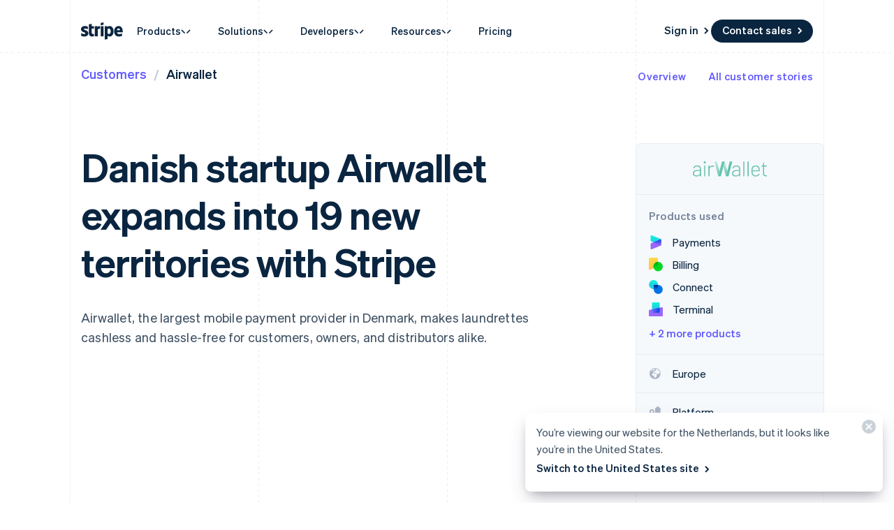

--- FILE ---
content_type: text/html; charset=utf-8
request_url: https://stripe.com/en-nl/customers/airwallet
body_size: 68182
content:
<!DOCTYPE html>
<html
  class="MktRoot"
  lang="en-NL"
  data-js-controller="Page"
  data-page-id="customers_case_study_airwallet"
  data-page-title="Airwallet case study | Stripe"
  data-loading
>
  <head>
    <script>window.__capturedErrors = [];
window.onerror = function (message, url, line, column, error) { __capturedErrors.push(error); };
window.onunhandledrejection = function(evt) { __capturedErrors.push(evt.reason); }
</script>
<meta
  name="sentry-config"
  data-js-dsn=""
  data-js-release="8c108e50948a5a11283e601bc93fd03b4507732d"
  data-js-environment="production"
  data-js-project="mkt"
>

    <meta name="edge-experiment-treatments" content="wpp_acq_triple_cta_nav.control.ursula.62a9de24-2fbf-b4dc-9311-481de32997f8.m,wpp_acq_l2_nav_product_dropdown_clarity.control.ursula.69b8c6bd-981d-c536-088d-e34278ac5930.m,wpp_acq_support_link_global_nav.control.ursula.8af51b61-e5a5-fe69-e710-d2003000162f.a,wpp_refreshed_nav_style.control.ursula.dad0c739-e0cf-d5fc-1ccd-5616a43f144b.a">
<meta name="experiment-treatments" content="wpp_acq_triple_cta_nav.control.ursula.64ab1a7a-be4e-4fb8-9ea9-d9f60b379ab7.m.s,wpp_acq_l2_nav_product_dropdown_clarity.control.ursula.695e0924-8f63-407a-a542-3e1e5f876212.m.s,wpp_acq_support_link_global_nav.control.ursula.6116720e-69c6-42b3-a1bf-3c247aaa6441.a.s,wpp_refreshed_nav_style.control.ursula.2d01ed66-650a-46cc-83af-f67c2efdff69.a.s">
<meta name="experiment-token" content="b057adf6cb2e1aa7d23859eef2f74ecdd54b55da">
    

    
    

    <meta name="request-country" content="US"/>

    <script type="application/json" id="AnalyticsConfigurationJSON" >{"GTM_ID":"GTM-WK8882T","GTM_FRAME_URL":"https://b.stripecdn.com/stripethirdparty-srv/assets/","patchMismatchedCids":false,"environment":"production"}</script>

    <template id="source-attribution-loader">
  <script defer
    src="https://b.stripecdn.com/mkt-statics-srv/assets/imt-900017e925e86dd54d2710b23a21d380.js"
    data-store_url="https://b.stripecdn.com/mkt-statics-srv/assets/store-936f0d847a16164e7f6b15d74659c4a9.html">
  </script>
</template>

    <template data-js-controller="UniversalChatInitializer" data-should-show-universal-chat-cta-large="true">
  <button class="UniversalChatCtaButton" data-universal-chat-cta data-testid="chat-button" aria-label="Chat with Stripe">
  <svg xmlns="http://www.w3.org/2000/svg" fill="none" width="20" height="20"  viewBox="0 0 20 20" class="UniversalChatCtaButton__bubbleLeft">
    <path fill="#fff" stroke="#0A2540" d="M18.14 14.55a9.43 9.43 0 1 0-3.59 3.59l3.91 1.3c.21.07.57.12.83-.13.27-.27.23-.63.15-.83l-1.3-3.93Z"></path>
  </svg>

  <div class="UniversalChatCtaButton__bubbleRightContainer">
    <svg xmlns="http://www.w3.org/2000/svg" fill="none" width="20" height="20"  viewBox="0 0 20 20">
      <path fill="#fff" stroke="#0A2540" d="m1.86 14.55-1.3 3.93c-.08.2-.12.56.15.83.26.25.62.2.83.13l3.9-1.3a9.43 9.43 0 1 0-3.58-3.6Z"></path>
    </svg>
    <svg width="14" height="4" viewBox="0 0 14 4" version="1.1" xmlns="http://www.w3.org/2000/svg" xmlnsxlink="http://www.w3.org/1999/xlink" class="UniversalChatCtaButton__typingIndicator">
      <circle class="UniversalChatCtaButton__typingBubble" cx="2" cy="1.5" r="1.5" fill="#0a2540"></circle>
      <circle class="UniversalChatCtaButton__typingBubble" cx="7" cy="1.5" r="1.5" fill="#0a2540"></circle>
      <circle class="UniversalChatCtaButton__typingBubble" cx="12" cy="1.5" r="1.5" fill="#0a2540"></circle>
    </svg>
  </div>
</button>
  <button
    class="UniversalChatCtaButtonLarge"
    data-universal-chat-cta-large
    data-testid="chat-button"
    aria-label="Chat with Stripe"
    data-js-controller="UniversalChatCtaButtonLarge"
  >
    <div class="UniversalChatCtaButtonLarge__icon">
      <div class="UniversalChatCtaButtonLarge__iconInner">
        <svg xmlns="http://www.w3.org/2000/svg" fill="none" width="20" height="20"  viewBox="0 0 20 20" class="UniversalChatCtaButtonLarge__bubbleLeft">
          <path fill="#000" stroke="#e7ecf1" d="M18.14 14.55a9.43 9.43 0 1 0-3.59 3.59l3.91 1.3c.21.07.57.12.83-.13.27-.27.23-.63.15-.83l-1.3-3.93Z"></path>
        </svg>

        <div class="UniversalChatCtaButtonLarge__bubbleRightContainer">
          <svg xmlns="http://www.w3.org/2000/svg" fill="none" width="20" height="20"  viewBox="0 0 20 20">
            <path fill="#000" stroke="#e7ecf1" d="m1.86 14.55-1.3 3.93c-.08.2-.12.56.15.83.26.25.62.2.83.13l3.9-1.3a9.43 9.43 0 1 0-3.58-3.6Z"></path>
          </svg>
          <svg width="14" height="4" viewBox="0 0 14 4" version="1.1" xmlns="http://www.w3.org/2000/svg" xmlnsxlink="http://www.w3.org/1999/xlink" class="UniversalChatCtaButtonLarge__typingIndicator">
            <circle class="UniversalChatCtaButtonLarge__typingBubble" cx="2" cy="1.5" r="1.5" fill="#e7ecf1"></circle>
            <circle class="UniversalChatCtaButtonLarge__typingBubble" cx="7" cy="1.5" r="1.5" fill="#e7ecf1"></circle>
            <circle class="UniversalChatCtaButtonLarge__typingBubble" cx="12" cy="1.5" r="1.5" fill="#e7ecf1"></circle>
          </svg>
        </div>
      </div>
    </div>

    <div class="UniversalChatCtaButtonLarge__text">
      Chat with Stripe sales
    </div>
  </button>

  <iframe data-universal-chat-iframe title="Chat Widget" src="https://support-conversations.stripe.com/widget?locale=en-US&entrypoint=dot_com&audience=dot_com" style="position: fixed; right: 24px; bottom: 0px; left: auto; z-index: 2147483639; width: 390px; max-height: 708px; overflow: hidden; background-color: rgb(230, 235, 241); border: 0px; border-radius: 8px 8px 0 0; box-shadow: rgba(0, 0, 0, 0.05) 0px 12px 15px, rgba(0, 0, 0, 0.05) 0px 0px 0px 1px, rgba(0, 0, 0, 0.08) 0px 5px 9px; transition: 0.2s ease-in-out; transform: translate(0, 100%); height: calc(-40px + 100svh); opacity: 0;"></iframe>

  <div data-universal-chat-unseen-messages-count-div style="display: none; visibility: hidden; position: fixed; right: 11px; bottom: 33px; z-index: 2147483640; height: 24px; width: 24px; color: #ffffff; background-color: #635bff; border-radius: 50%; align-items: center; justify-content: center; font-size: 0.9rem; font-weight: 500; padding-bottom: 2px;"></div>
</template>

    <meta charset='utf-8' />
    
    <meta name='viewport' content='width=device-width, initial-scale=1, viewport-fit=cover' />

    
      <link rel="icon" type="image/svg+xml" href="https://images.stripeassets.com/fzn2n1nzq965/1hgcBNd12BfT9VLgbId7By/01d91920114b124fb4cf6d448f9f06eb/favicon.svg" />
<link rel="icon" type="image/png" href="https://images.stripeassets.com/fzn2n1nzq965/4vVgZi0ZMoEzOhkcv7EVwK/8cce6fdcf2733b2ec8e99548908847ed/favicon.png?w=96&amp;h=96" sizes="96x96" />
<link rel="shortcut icon" href="https://assets.stripeassets.com/fzn2n1nzq965/nu0iR4KqmkdJ52fgRts09/c3a10df318e7ffb1f516073daadea625/favicon.ico" />
<link rel="apple-touch-icon" sizes="180x180" href="https://images.stripeassets.com/fzn2n1nzq965/4vVgZi0ZMoEzOhkcv7EVwK/8cce6fdcf2733b2ec8e99548908847ed/favicon.png?w=180&amp;h=180" />
    
    
    
    <meta name="description" content="Danish startup Airwallet expands into 19 new territories with Stripe">
    

    
      <link rel="canonical" href="https://stripe.com/en-nl/customers/airwallet">
<link rel="alternate" href="https://stripe.com/customers/airwallet" hreflang="x-default">
<link rel="alternate" href="https://stripe.com/customers/airwallet" hreflang="en-US">
<link rel="alternate" href="https://stripe.com/es-us/customers/airwallet" hreflang="es-US">
<link rel="alternate" href="https://stripe.com/zh-us/customers/airwallet" hreflang="zh-US">
<link rel="alternate" href="https://stripe.com/ae/customers/airwallet" hreflang="en-AE">
<link rel="alternate" href="https://stripe.com/at/customers/airwallet" hreflang="de-AT">
<link rel="alternate" href="https://stripe.com/en-at/customers/airwallet" hreflang="en-AT">
<link rel="alternate" href="https://stripe.com/au/customers/airwallet" hreflang="en-AU">
<link rel="alternate" href="https://stripe.com/nl-be/customers/airwallet" hreflang="nl-BE">
<link rel="alternate" href="https://stripe.com/fr-be/customers/airwallet" hreflang="fr-BE">
<link rel="alternate" href="https://stripe.com/de-be/customers/airwallet" hreflang="de-BE">
<link rel="alternate" href="https://stripe.com/en-be/customers/airwallet" hreflang="en-BE">
<link rel="alternate" href="https://stripe.com/en-bg/customers/airwallet" hreflang="en-BG">
<link rel="alternate" href="https://stripe.com/br/customers/airwallet" hreflang="pt-BR">
<link rel="alternate" href="https://stripe.com/en-br/customers/airwallet" hreflang="en-BR">
<link rel="alternate" href="https://stripe.com/en-ca/customers/airwallet" hreflang="en-CA">
<link rel="alternate" href="https://stripe.com/fr-ca/customers/airwallet" hreflang="fr-CA">
<link rel="alternate" href="https://stripe.com/de-ch/customers/airwallet" hreflang="de-CH">
<link rel="alternate" href="https://stripe.com/fr-ch/customers/airwallet" hreflang="fr-CH">
<link rel="alternate" href="https://stripe.com/it-ch/customers/airwallet" hreflang="it-CH">
<link rel="alternate" href="https://stripe.com/en-ch/customers/airwallet" hreflang="en-CH">
<link rel="alternate" href="https://stripe.com/en-cy/customers/airwallet" hreflang="en-CY">
<link rel="alternate" href="https://stripe.com/en-cz/customers/airwallet" hreflang="en-CZ">
<link rel="alternate" href="https://stripe.com/de/customers/airwallet" hreflang="de-DE">
<link rel="alternate" href="https://stripe.com/en-de/customers/airwallet" hreflang="en-DE">
<link rel="alternate" href="https://stripe.com/en-dk/customers/airwallet" hreflang="en-DK">
<link rel="alternate" href="https://stripe.com/en-ee/customers/airwallet" hreflang="en-EE">
<link rel="alternate" href="https://stripe.com/es/customers/airwallet" hreflang="es-ES">
<link rel="alternate" href="https://stripe.com/en-es/customers/airwallet" hreflang="en-ES">
<link rel="alternate" href="https://stripe.com/en-fi/customers/airwallet" hreflang="en-FI">
<link rel="alternate" href="https://stripe.com/sv-fi/customers/airwallet" hreflang="sv-FI">
<link rel="alternate" href="https://stripe.com/fr/customers/airwallet" hreflang="fr-FR">
<link rel="alternate" href="https://stripe.com/en-fr/customers/airwallet" hreflang="en-FR">
<link rel="alternate" href="https://stripe.com/gb/customers/airwallet" hreflang="en-GB">
<link rel="alternate" href="https://stripe.com/en-gi/customers/airwallet" hreflang="en-GI">
<link rel="alternate" href="https://stripe.com/en-gr/customers/airwallet" hreflang="en-GR">
<link rel="alternate" href="https://stripe.com/en-hk/customers/airwallet" hreflang="en-HK">
<link rel="alternate" href="https://stripe.com/zh-hk/customers/airwallet" hreflang="zh-HK">
<link rel="alternate" href="https://stripe.com/en-hr/customers/airwallet" hreflang="en-HR">
<link rel="alternate" href="https://stripe.com/it-hr/customers/airwallet" hreflang="it-HR">
<link rel="alternate" href="https://stripe.com/en-hu/customers/airwallet" hreflang="en-HU">
<link rel="alternate" href="https://stripe.com/ie/customers/airwallet" hreflang="en-IE">
<link rel="alternate" href="https://stripe.com/in/customers/airwallet" hreflang="en-IN">
<link rel="alternate" href="https://stripe.com/it/customers/airwallet" hreflang="it-IT">
<link rel="alternate" href="https://stripe.com/en-it/customers/airwallet" hreflang="en-IT">
<link rel="alternate" href="https://stripe.com/jp/customers/airwallet" hreflang="ja-JP">
<link rel="alternate" href="https://stripe.com/en-jp/customers/airwallet" hreflang="en-JP">
<link rel="alternate" href="https://stripe.com/de-li/customers/airwallet" hreflang="de-LI">
<link rel="alternate" href="https://stripe.com/en-li/customers/airwallet" hreflang="en-LI">
<link rel="alternate" href="https://stripe.com/en-lt/customers/airwallet" hreflang="en-LT">
<link rel="alternate" href="https://stripe.com/fr-lu/customers/airwallet" hreflang="fr-LU">
<link rel="alternate" href="https://stripe.com/de-lu/customers/airwallet" hreflang="de-LU">
<link rel="alternate" href="https://stripe.com/en-lu/customers/airwallet" hreflang="en-LU">
<link rel="alternate" href="https://stripe.com/en-lv/customers/airwallet" hreflang="en-LV">
<link rel="alternate" href="https://stripe.com/en-my/customers/airwallet" hreflang="en-MY">
<link rel="alternate" href="https://stripe.com/zh-my/customers/airwallet" hreflang="zh-MY">
<link rel="alternate" href="https://stripe.com/en-mt/customers/airwallet" hreflang="en-MT">
<link rel="alternate" href="https://stripe.com/mx/customers/airwallet" hreflang="es-MX">
<link rel="alternate" href="https://stripe.com/en-mx/customers/airwallet" hreflang="en-MX">
<link rel="alternate" href="https://stripe.com/nl/customers/airwallet" hreflang="nl-NL">
<link rel="alternate" href="https://stripe.com/en-nl/customers/airwallet" hreflang="en-NL">
<link rel="alternate" href="https://stripe.com/en-no/customers/airwallet" hreflang="en-NO">
<link rel="alternate" href="https://stripe.com/nz/customers/airwallet" hreflang="en-NZ">
<link rel="alternate" href="https://stripe.com/en-pl/customers/airwallet" hreflang="en-PL">
<link rel="alternate" href="https://stripe.com/pt-pt/customers/airwallet" hreflang="pt-PT">
<link rel="alternate" href="https://stripe.com/en-pt/customers/airwallet" hreflang="en-PT">
<link rel="alternate" href="https://stripe.com/en-ro/customers/airwallet" hreflang="en-RO">
<link rel="alternate" href="https://stripe.com/se/customers/airwallet" hreflang="sv-SE">
<link rel="alternate" href="https://stripe.com/en-se/customers/airwallet" hreflang="en-SE">
<link rel="alternate" href="https://stripe.com/en-sg/customers/airwallet" hreflang="en-SG">
<link rel="alternate" href="https://stripe.com/zh-sg/customers/airwallet" hreflang="zh-SG">
<link rel="alternate" href="https://stripe.com/en-si/customers/airwallet" hreflang="en-SI">
<link rel="alternate" href="https://stripe.com/it-si/customers/airwallet" hreflang="it-SI">
<link rel="alternate" href="https://stripe.com/en-sk/customers/airwallet" hreflang="en-SK">
<link rel="alternate" href="https://stripe.com/th/customers/airwallet" hreflang="th-TH">
<link rel="alternate" href="https://stripe.com/en-th/customers/airwallet" hreflang="en-TH">
<link rel="alternate" href="https://stripe.com/br/customers/airwallet" hreflang="pt">
<link rel="alternate" href="https://stripe.com/nl/customers/airwallet" hreflang="nl">
<link rel="alternate" href="https://stripe.com/customers/airwallet" hreflang="en">
<link rel="alternate" href="https://stripe.com/fr/customers/airwallet" hreflang="fr">
<link rel="alternate" href="https://stripe.com/de/customers/airwallet" hreflang="de">
<link rel="alternate" href="https://stripe.com/it/customers/airwallet" hreflang="it">
<link rel="alternate" href="https://stripe.com/jp/customers/airwallet" hreflang="ja">
<link rel="alternate" href="https://stripe.com/zh-sg/customers/airwallet" hreflang="zh">
<link rel="alternate" href="https://stripe.com/es/customers/airwallet" hreflang="es">
<link rel="alternate" href="https://stripe.com/se/customers/airwallet" hreflang="sv">
<link rel="alternate" href="https://stripe.com/th/customers/airwallet" hreflang="th">

    

    <title>Airwallet case study | Stripe</title>

    
    <meta name="format-detection" content="telephone=no">
    
    

    
      
      

      
      
      

      <meta name="facebook-domain-verification" content="zvsnguqc5l0xz3at5o9beubpl46dv8" />
      <meta property="og:title" content="Airwallet case study | Stripe">
      <meta property="og:description" content="Danish startup Airwallet expands into 19 new territories with Stripe">
      <meta property="og:image" name="og:image" content="https://images.stripeassets.com/fzn2n1nzq965/2ihLBcrOciiE9W1q6MOlmv/b026979411e1e41a1f6ce1d4266228c5/customers-social-card-Airwallet.png?q=80">

      <meta name="og:url" content="https://stripe.com/en-nl/customers/airwallet">


      
      <meta name="twitter:site" content="@stripe">
      <meta name="twitter:image" content="https://images.stripeassets.com/fzn2n1nzq965/2ihLBcrOciiE9W1q6MOlmv/b026979411e1e41a1f6ce1d4266228c5/customers-social-card-Airwallet.png?q=80">
      <meta name="twitter:card" content="summary_large_image">
      <meta name="twitter:title" content="Airwallet case study | Stripe">
      <meta name="twitter:description" content="Danish startup Airwallet expands into 19 new territories with Stripe">
    

    
    
    

    
      <meta name="stripe:notification-path"
  data-js-controller="NotificationCenterLoader"
  data-js-notification-path="/en-nl/notifications"
>
    

    

    <meta data-js-controller="ScrollDepthTracker"></meta>
    
    
      <meta data-js-controller="MonitorWebVitals"></meta>
    

    
    <link rel="preconnect" href="https://q.stripe.com" crossorigin>
<link rel="dns-prefetch" href="https://q.stripe.com">
    <link rel="preconnect" href="https://images.stripeassets.com" crossorigin>
<link rel="dns-prefetch" href="https://images.stripeassets.com">
    <link rel="preconnect" href="https://assets.stripeassets.com" crossorigin>
<link rel="dns-prefetch" href="https://assets.stripeassets.com">
    
      
    
    
      
    
    <script>new MutationObserver(e=>{for(const d of e)if(d.addedNodes)for(const e of d.addedNodes)e instanceof HTMLLinkElement&&void 0!==e.dataset.jsLazyStyle&&e.addEventListener("load",function(){this.media="all"})}).observe(document.head,{childList:!0}),document.addEventListener("DOMContentLoaded",()=>{for(const e of document.querySelectorAll("link[data-js-lazy-style]"))"all"!==e.media&&(e.media="all")});
</script>
    <link rel="preconnect" href="https://b.stripecdn.com" crossorigin>
<link rel="dns-prefetch" href="https://b.stripecdn.com">
<style>.SiteHeader{--siteMenuTransition:250ms;--siteMenuArrowSpacing:13px;--siteMenuArrowOffset:0;--userLogoColor:var(--navColor);position:relative;z-index:100;background-color:var(--backgroundColor)}@media (max-width:899px){.SiteHeader{--desktopNavDisplay:none}}@media (min-width:900px){.SiteHeader{--mobileNavDisplay:none}}@media (prefers-reduced-motion:reduce){.SiteHeader{--siteMenuTransition:1ms}}.SiteHeader--noTransitions{--siteMenuTransition:0ms}.SiteHeader.variant--Overlay{position:absolute;top:0;left:0;width:100%;background:none}@media (min-width:900px){.SiteHeader.variant--Fixed{position:fixed;top:0;left:0;width:100%}}.SiteHeader--hasGuides:after{position:absolute;bottom:0;left:0;width:100%;height:1px;margin:0;border:none;background:linear-gradient(90deg,var(--guideDashedColor),var(--guideDashedColor) 50%,transparent 0,transparent);background-size:8px 1px;content:""}.SiteHeader--excludesNav{pointer-events:none}.SiteHeader--excludesNav .SiteHeader__logo{pointer-events:auto}.SiteHeader.theme--Transparent:after{display:none}.SiteHeader__guidesContainer{position:absolute;top:0;left:0;width:100%;height:100%;overflow:hidden}.SiteHeader.theme--Transparent .SiteHeader__guidesContainer{display:none}.SiteHeader__container{position:relative;max-width:calc(1080px + var(--columnPaddingNormal)*2);margin:0 auto;padding:0 var(--columnPaddingNormal);overflow:hidden}.SiteHeader__navContainer{display:flex;justify-content:space-between;align-items:center;min-height:68px;padding:32px var(--columnPaddingNormal) 12px}.HubPage .SiteHeader__navContainer{padding-left:0;padding-right:0}@media (min-width:900px){.HubPage .SiteHeader__navContainer,.SiteHeader__navContainer{padding:12px var(--columnPaddingNormal)}}@media (pointer:fine){.SiteHeader__logo{transition:var(--hoverTransition);transition-property:color,opacity}@media (-webkit-min-device-pixel-ratio:2){.SiteHeader__logo{will-change:opacity,color}}.SiteHeader__logo:hover{color:var(--navHoverColor);opacity:var(--navHoverOpacity)}}.SiteHeader__logoLink{display:block;outline:none;padding:4px;margin:-4px}.keyboard-navigation .SiteHeader__logoLink:focus{box-shadow:var(--focusBoxShadow);border-radius:2px}.SiteHeader__ctaNav{display:var(--desktopNavDisplay,initial);white-space:nowrap;overflow:hidden;justify-content:flex-end}html[lang^=de] .SiteHeader__ctaNav,html[lang^=es]:has(.SiteHeader--hasSupportLink) .SiteHeader__ctaNav,html[lang^=fr]:has(.SiteHeader--hasSupportLink) .SiteHeader__ctaNav,html[lang^=ja]:has(.SiteHeader--hasSupportLink) .SiteHeader__ctaNav,html[lang^=nl]:has(.SiteHeader--hasSupportLink) .SiteHeader__ctaNav,html[lang^=th]:has(.SiteHeader--hasSupportLink) .SiteHeader__ctaNav{--ctaFont:var(--fontWeightSemibold) 14px/1.6 var(--fontFamily)}@media (min-width:900px) and (max-width:990px){.MktRoot[lang^=en][data-loading] .SiteHeader__ctaNav{opacity:0}}@media (min-width:900px) and (max-width:1069px){.MktRoot:not([lang^=en])[data-loading] .SiteHeader__ctaNav{opacity:0}}.SiteHeader__menuNav{display:var(--mobileNavDisplay,initial)}.SiteHeader__mobileMenuMask{position:absolute;top:0;left:0;width:100%;display:var(--mobileNavDisplay,flex);justify-content:flex-end;transform:translateY(-100%);transition:ease-out var(--siteMenuTransition);overflow:hidden;z-index:1;pointer-events:none}.SiteHeader--mobileMenuVisible .SiteHeader__mobileMenuMask{transform:translateY(0)}.SiteHeader__mobileMenu{opacity:0;transform:translateY(100%);transform-origin:50% 0;transition:visibility step-end var(--siteMenuTransition),transform ease-out var(--siteMenuTransition),opacity ease-out var(--siteMenuTransition);pointer-events:none;visibility:hidden}.SiteHeader--mobileMenuVisible .SiteHeader__mobileMenu{transform:translateY(0);opacity:1;pointer-events:auto;visibility:visible;transition:visibility step-start var(--siteMenuTransition),transform ease-out var(--siteMenuTransition),opacity ease-out var(--siteMenuTransition)}@media (min-width:900px){.SiteHeader__mobileMenu{display:none}}.SiteHeader__menuContainer{display:var(--desktopNavDisplay,block);position:absolute;top:calc(100% - 1px - var(--siteMenuArrowSpacing));left:0;width:100%;height:1000px;z-index:1;pointer-events:none;overflow:hidden;opacity:0;transition:var(--siteMenuTransition)}.SiteHeader--dropdownVisible .SiteHeader__menuContainer{opacity:1}.SiteHeader__menu{position:absolute;top:0;left:0}.SiteHeader--hasContactSales .SiteHeader__navContainer{-moz-column-gap:20px;column-gap:20px}html[lang^=de] .SiteHeader--hasContactSales .SiteHeader__navContainer,html[lang^=es] .SiteHeader--hasContactSales .SiteHeader__navContainer,html[lang^=fr] .SiteHeader--hasContactSales .SiteHeader__navContainer,html[lang^=id] .SiteHeader--hasContactSales .SiteHeader__navContainer,html[lang^=nl] .SiteHeader--hasContactSales .SiteHeader__navContainer{-moz-column-gap:16px;column-gap:16px}.SiteHeader--hasContactSales .SiteHeader__ctaNav{display:var(--desktopNavDisplay,flex);flex-grow:1}.SiteHeader--hasContactSales .SiteHeader__ctaNavContainer{display:flex;margin-top:3px;-moz-column-gap:16px;column-gap:16px}.SiteHeader--hasContactSales .SiteHeader__leftCta.SiteHeader__leftCta--isHidden,.SiteHeader--hasContactSales .SiteHeader__secondaryAction--isHidden{position:absolute;visibility:hidden;pointer-events:none}.SiteHeader--hasContactSales .SiteHeader__ctaNav .variant--Link{color:var(--linkColor)}.SiteHeader--hasSupportLink .SiteHeader__ctaNav{margin-left:16px}:lang(de) .SiteHeader--hasSupportLink .SiteHeader__ctaNav,:lang(es) .SiteHeader--hasSupportLink .SiteHeader__ctaNav,:lang(fr) .SiteHeader--hasSupportLink .SiteHeader__ctaNav,:lang(ja) .SiteHeader--hasSupportLink .SiteHeader__ctaNav,:lang(nl) .SiteHeader--hasSupportLink .SiteHeader__ctaNav,:lang(th) .SiteHeader--hasSupportLink .SiteHeader__ctaNav{margin-left:4px}.SiteHeader--hasSupportLink .SiteHeader__ctaNavContainer{-moz-column-gap:18px;column-gap:18px;margin-top:4px}.SiteHeader--tripleCTA .SiteHeader__navContainer{gap:15px}.SiteHeader--tripleCTA .SiteHeader__ctaNavContainer{--column-gap-inner:25px;-moz-column-gap:var(--column-gap-inner);column-gap:var(--column-gap-inner)}.SiteHeader__contactSalesButtonWithSearch{--column-gap:8px;display:flex;gap:var(--column-gap)}@media (min-width:900px){.MktRoot .SiteHeader--isSticky{--easeOutSine:cubic-bezier(0.61,1,0.88,1)}.MktRoot .SiteHeader--isSticky .SiteHeader__stickyShadow{position:absolute;top:0;width:100%;height:100%;transform:translateY(-100%);transition:opacity .25s var(--easeOutSine);box-shadow:0 0 60px rgba(50,50,93,.18);pointer-events:none;opacity:0}.MktRoot .SiteHeader--isSticky.SiteHeader--opaque{--accentColor:#96f;--navColor:#0a2540;--navHoverColor:#0a2540;--linkColor:#0a2540;--linkHoverColor:#0a2540;--linkHoverOpacity:0.6;--buttonColor:#635bff;--menuBgColor:#eff3f9}.MktRoot .SiteHeader--isSticky.SiteHeader--opaque .SiteHeader__stickyContainer{background:#fff}.MktRoot .SiteHeader--isSticky.SiteHeader--opaque .SiteMenu__card.Card{box-shadow:0 20px 60px rgba(50,50,93,.18)}.MktRoot .SiteHeader--isSticky.SiteHeader--opaque .SiteSubMenu{--siteSubMenuBackgroundColor:var(--menuBgColor)}.MktRoot .SiteHeader--isSticky.SiteHeader--opaque .SiteHeader__ctaNav .variant--Button{color:var(--textColor);background-color:var(--buttonColor)}.MktRoot .SiteHeader--isSticky.SiteHeader--opaque .SiteHeader__ctaNav .variant--Button:hover{background-color:var(--linkColor)}.MktRoot .SiteHeader--isSticky.SiteHeader--opaque .SiteHeader__ctaNav .variant--Link{color:var(--linkColor)}.MktRoot .SiteHeader--isSticky.SiteHeader--opaque .SiteHeader__stickyShadow{transform:translateY(0)}.MktRoot .SiteHeader--isSticky.SiteHeader--opaque .SiteMenu{padding-top:0;height:calc(var(--siteMenuHeight))}.MktRoot .SiteHeader--isSticky.SiteHeader--opaque .SiteMenu__card.Card{--cardBackground:var(--menuBgColor);border-top-left-radius:0;border-top-right-radius:0}.MktRoot .SiteHeader--isSticky.SiteHeader--opaque .SiteHeader__menuContainer{top:100%;overflow:visible}.MktRoot .SiteHeader--isSticky.SiteHeader--opaque .SiteHeader__menuShadowContainer{overflow:hidden}.MktRoot .SiteHeader--isSticky.SiteHeader--opaque .SiteMenu__sectionWrapper{margin:4px}.MktRoot .SiteHeader--isSticky.SiteHeader--opaque .SiteMenuSection__body{border-radius:4px;background:#fff}.MktRoot .SiteHeader--isSticky.SiteHeader--opaque .SiteMenuSection__footer{--siteMenuFooterMargin:0px;border-radius:0;background:var(--menuBgColor)}.MktRoot .SiteHeader--isSticky.SiteHeader--opaque .SiteSubMenu{border-radius:0}.MktRoot .SiteHeader--isSticky.SiteHeader--opaque .SiteHeaderArrow{top:-6px;box-shadow:none;--siteHeaderArrowBackgroundColor:var(--menuBgColor)}.MktRoot .SiteHeader--isSticky.SiteHeader--opaque .SiteSolutionsNav{padding:0;background-color:var(--menuBgColor)}.MktRoot .SiteHeader--isSticky.SiteHeader--opaque .SiteProductsNav{border-top-left-radius:0;border-top-right-radius:0;background-color:var(--menuBgColor)}.MktRoot .SiteHeader--isSticky.SiteHeader--isStuck{position:fixed}.MktRoot .SiteHeader--isSticky.SiteHeader--noStickyTransitions .SiteHeader__navContainer *{transition:none}}html:has(.SiteHeader--refreshed[data-menu-state=open]){overflow:hidden;scrollbar-gutter:stable}.MktRoot .SiteHeader--refreshed{--siteMenuArrowSpacing:0;--refreshedNavShadow:0 30px 60px -50px rgba(0,0,0,0.10196078431372549),0 30px 60px -10px rgba(50,50,93,0.25098039215686274);--refreshedMenuShadow:0 18px 36px -18px rgba(0,0,0,0.1),0 30px 45px -30px rgba(50,50,93,0.25);--refreshedNavWidth:calc(100vw - var(--columnPaddingNormal)*2 - var(--scrollbarWidth));--refreshedNavMaxWidth:1264px;--refreshedNavHeight:64px;--refreshedNavPaddingTop:12px;--refreshedNavBorderRadius:8px;--navContainerBorderBottomRadius:8px;--navContainerBgColor:#fff;--navContainerBoxShadow:var(--refreshedNavShadow);--hoverTransition:none;padding-top:var(--refreshedNavPaddingTop)}.MktRoot .SiteHeader--refreshed.SiteHeader--hasGuides:after{z-index:-1}.MktRoot .SiteHeader--refreshed .SiteHeader__navContainer{min-height:var(--refreshedNavHeight);padding:12px 16px;border-top-left-radius:var(--refreshedNavBorderRadius);border-top-right-radius:var(--refreshedNavBorderRadius)}.MktRoot .SiteHeader--refreshed .SiteHeader__navContainer .SiteHeaderNav__list{display:var(--desktopNavDisplay,flex);gap:1px}.MktRoot .SiteHeader--refreshed .SiteHeader__navContainer .SiteHeaderNavItem__link{text-box:trim-both cap alphabetic}.MktRoot .SiteHeader--refreshed .SiteHeader__navContainer .SiteHeaderNavItem__link--hasCaret{-moz-column-gap:4px;column-gap:4px}.MktRoot .SiteHeader--refreshed .SiteHeader__navContainer .SiteHeaderNavItem__link--hasCaret .SiteHeaderNavItem__linkCaretContainer{margin-block-start:2px;padding:0}.MktRoot .SiteHeader--refreshed .SiteHeader__navContainer .SiteHeader__ctaNavContainer{margin-top:0}.MktRoot .SiteHeader--refreshed .SiteHeader__navContainer .SiteHeader__ctaNavContainer .HoverArrow{--hoverTransition:150ms cubic-bezier(0.215,0.61,0.355,1)}.MktRoot .SiteHeader--refreshed .SiteHeader__navContainer .SiteHeader__ctaNavContainer .CtaButton.variant--Link{padding:3px 0 5px}.MktRoot .SiteHeader--refreshed .SiteHeader__navContainer .SiteHeader__ctaNavContainer .CtaButton{display:flex;align-items:center;justify-content:center}.MktRoot .SiteHeader--refreshed.SiteHeader--mobileMenuVisible .SiteHeader__container{--navContainerTransitionMs:0ms}.MktRoot .SiteHeader--refreshed.theme--HubDark:hover{--buttonHoverColor:#031323;fill:var(--knockoutColor)}.MktRoot .SiteHeader--refreshed.theme--HubDark .RefreshedMenuButton__icon{fill:var(--knockoutColor)}.MktRoot .SiteHeader--refreshed.SiteHeader--isHomepage .RefreshedMenuButton__icon{fill:var(--stripeAccentDark)}@media (max-width:900px){.MktRoot .SiteHeader--refreshed{padding-top:0}.MktRoot .SiteHeader--refreshed .SiteHeader__container{padding:16px 24px 12px}.MktRoot .SiteHeader--refreshed .SiteHeader__navContainer{padding:0;min-height:40px}}@media (min-width:900px){.MktRoot .SiteHeader--refreshed .SiteHeader__logoLink{padding-block:4px 5px;padding-inline:4px}}.MktRoot .SiteHeader--refreshed .SiteHeader__overlay{position:fixed;inset:0;z-index:1;background:linear-gradient(transparent,rgba(236,239,241,.8));-webkit-backdrop-filter:blur(5px);backdrop-filter:blur(5px);transition-property:opacity;transition-timing-function:cubic-bezier(.22,1,.36,1);transition-duration:.5s}.MktRoot .SiteHeader--refreshed .SiteHeader__container{overflow:hidden;z-index:2}@media (min-width:1112px){.MktRoot .SiteHeader--refreshed .SiteHeader__container{overflow:visible}}.MktRoot .SiteHeader--refreshed .SiteHeader__container:after{content:"";display:block;width:calc(100vw - var(--columnPaddingNormal)*2 - var(--scrollbarWidth));max-width:1264px;height:100%;position:absolute;z-index:-1;top:0;left:50%;transform:translateX(-50%);opacity:0;transition-property:opacity,border-radius;transition-duration:.24s,0ms;transition-timing-function:cubic-bezier(.45,.05,.55,.95),linear;border-top-left-radius:var(--refreshedNavBorderRadius);border-top-right-radius:var(--refreshedNavBorderRadius);border-bottom-left-radius:var(--navContainerBorderBottomRadius);border-bottom-right-radius:var(--navContainerBorderBottomRadius);background-color:var(--navContainerBgColor);box-shadow:var(--navContainerBoxShadow)}@media (min-width:900px){.MktRoot .SiteHeader--refreshed .SiteHeader__container .CtaButton,.MktRoot .SiteHeader--refreshed .SiteHeader__container .RefreshedNavGradientCta .HoverArrow,.MktRoot .SiteHeader--refreshed .SiteHeader__container .RefreshedNavGradientCta .NavCta__label,.MktRoot .SiteHeader--refreshed .SiteHeader__container .RefreshedNavGradientCta .NavCta__label--noGradient,.MktRoot .SiteHeader--refreshed .SiteHeader__container .SiteHeader__logo svg path,.MktRoot .SiteHeader--refreshed .SiteHeader__container .SiteHeaderNavItem__link{transition-property:opacity,color,background-color,border,fill,stroke;transition-duration:.3s;transition-timing-function:cubic-bezier(.25,1,.5,1);transform:translateZ(0)}.MktRoot .SiteHeader--refreshed .SiteHeader__container .SiteHeader__logo{transition-duration:.24s;transition-timing-function:cubic-bezier(.45,.05,.55,.95)}.MktRoot .SiteHeader--refreshed .SiteHeader__container:hover{--navColor:#061b31;--navHoverColor:#061b31;--linkColor:#061b31;--linkHoverColor:#061b31;--linkHoverOpacity:0.6;--menuBgColor:#eff3f9;--userLogoColor:#031323;--knockoutColor:#fff;--buttonColor:#031323}.MktRoot .SiteHeader--refreshed .SiteHeader__container:hover .RefreshedNavGradientCta .CtaButton{background-color:#0a2540}.MktRoot .SiteHeader--refreshed .SiteHeader__container:hover .CtaButton.variant--Button:hover{opacity:.6}.MktRoot .SiteHeader--refreshed .SiteHeader__container:hover .RefreshedNavGradientCta .NavCta__label{opacity:0}.MktRoot .SiteHeader--refreshed .SiteHeader__container:hover .RefreshedNavGradientCta .NavCta__label--noGradient{opacity:1}.MktRoot .SiteHeader--refreshed .SiteHeader__container:hover .RefreshedNavGradientCta .HoverArrow{stroke:#fff!important}.MktRoot .SiteHeader--refreshed .SiteHeader__container:hover:after{opacity:1}}.MktRoot .SiteHeader--refreshed .SiteHeader__menuContainer{all:unset;display:block;opacity:1;height:100%;position:relative;z-index:2;pointer-events:none}.MktRoot .SiteHeader--refreshed .SiteHeader__menuContainer:before{content:"";display:block;position:absolute;left:50%;transform:translateX(-50%);width:var(--refreshedNavWidth);max-width:var(--refreshedNavMaxWidth);transition-property:opacity;transition-duration:.24s;transition-timing-function:cubic-bezier(.45,.05,.55,.95);height:10px;z-index:100;top:-10px;border-bottom:1px solid #e5edf5;pointer-events:auto}.MktRoot .SiteHeader--refreshed .RefreshedMenu{width:var(--refreshedNavWidth);max-width:var(--refreshedNavMaxWidth);background-color:#fff;border-bottom-left-radius:var(--refreshedNavBorderRadius);border-bottom-right-radius:var(--refreshedNavBorderRadius);box-shadow:var(--refreshedMenuShadow);display:inline-block;z-index:2;overflow:clip;left:50%;transform:translateX(-50%);transition:height .2s cubic-bezier(.45,.05,.55,.95);will-change:height}.MktRoot .SiteHeader--refreshed .RefreshedMenu__card{position:relative;height:100%;overflow:hidden;z-index:1}.MktRoot .SiteHeader--refreshed .RefreshedMenu__section{--siteMenuSectionOffset:0;display:inline-block;position:absolute;top:0;left:50%;opacity:1;transform:translateX(-50%) translateX(var(--siteMenuSectionOffset));transition-property:opacity,transform;transition-timing-function:cubic-bezier(.4,0,.2,1);transition-duration:.25s,.5s;will-change:opacity,transform}.MktRoot .SiteHeader--refreshed .RefreshedMenu__section[aria-hidden=true]{opacity:0;pointer-events:none}.MktRoot .SiteHeader--refreshed .RefreshedMenu__section[aria-hidden=true].SiteMenu__section--left{--siteMenuSectionOffset:-20%}.MktRoot .SiteHeader--refreshed .RefreshedMenu__section[aria-hidden=true].SiteMenu__section--right{--siteMenuSectionOffset:20%}.MktRoot .SiteHeader--refreshed.SiteHeader--noTransitions .RefreshedMenu__section{transition-duration:0ms}.MktRoot .SiteHeader--refreshed[data-menu-state=closed].SiteHeader--dropdownVisible .CtaButton,.MktRoot .SiteHeader--refreshed[data-menu-state=closed].SiteHeader--dropdownVisible .RefreshedNavGradientCta .HoverArrow,.MktRoot .SiteHeader--refreshed[data-menu-state=closed].SiteHeader--dropdownVisible .RefreshedNavGradientCta .NavCta__label,.MktRoot .SiteHeader--refreshed[data-menu-state=closed].SiteHeader--dropdownVisible .RefreshedNavGradientCta .NavCta__label--noGradient,.MktRoot .SiteHeader--refreshed[data-menu-state=closed].SiteHeader--dropdownVisible .SiteHeader__logo svg path,.MktRoot .SiteHeader--refreshed[data-menu-state=closed].SiteHeader--dropdownVisible .SiteHeaderNavItem__link{transition-delay:.24s}.MktRoot .SiteHeader--refreshed[data-menu-state=closed].SiteHeader--dropdownVisible .SiteHeader__container:after{transition-delay:.24s,.2s}.MktRoot .SiteHeader--refreshed[data-menu-state=closed].SiteHeader--dropdownVisible .SiteHeaderNavItem__link:not(.SiteHeaderNavItem__link--hasCaret):hover{transition-delay:0ms}.MktRoot .SiteHeader--refreshed[data-menu-state=closed] .RefreshedMenu{height:0;pointer-events:none}.MktRoot .SiteHeader--refreshed[data-menu-state=closed] .SiteHeader__overlay{opacity:0;pointer-events:none}.MktRoot .SiteHeader--refreshed[data-menu-state=closed] .SiteHeader__menuContainer:before{opacity:0}.MktRoot .SiteHeader--refreshed[data-menu-state=open] .SiteHeader__container{--navContainerBorderBottomRadius:0}@media (min-width:900px){.MktRoot .SiteHeader--refreshed[data-menu-state=open] .SiteHeader__container{--navColor:#061b31;--navHoverColor:#061b31;--linkColor:#061b31;--linkHoverColor:#061b31;--linkHoverOpacity:0.6;--menuBgColor:#eff3f9;--userLogoColor:#031323;--knockoutColor:#fff;--buttonColor:#031323}}.MktRoot .SiteHeader--refreshed[data-menu-state=open] .SiteHeader__container .RefreshedNavGradientCta .CtaButton{background-color:#0a2540}.MktRoot .SiteHeader--refreshed[data-menu-state=open] .SiteHeader__container .RefreshedNavGradientCta .CtaButton:hover{opacity:.6}.MktRoot .SiteHeader--refreshed[data-menu-state=open] .SiteHeader__container .RefreshedNavGradientCta .NavCta__label{opacity:0}.MktRoot .SiteHeader--refreshed[data-menu-state=open] .SiteHeader__container .RefreshedNavGradientCta .NavCta__label--noGradient{opacity:1}.MktRoot .SiteHeader--refreshed[data-menu-state=open] .SiteHeader__container .RefreshedNavGradientCta .HoverArrow{stroke:#fff!important}.MktRoot .SiteHeader--refreshed[data-menu-state=open] .SiteHeader__container:after{opacity:1;transition:none}.MktRoot .SiteHeader--refreshed[data-menu-state=open] .RefreshedMenu{height:var(--siteMenuHeight);pointer-events:auto}.MktRoot .SiteHeader--refreshed[data-menu-state=open] .SiteHeader__menuContainer:before,.MktRoot .SiteHeader--refreshed[data-menu-state=open] .SiteHeader__overlay{opacity:1}</style>
<style>.Guides{position:absolute;height:100%;width:100%;top:0;left:0;padding:0 var(--columnPaddingNormal);pointer-events:none}@media (max-width:1111px){.Guides{max-width:var(--windowWidth)}}.Guides__container{display:grid;grid:1fr/repeat(var(--columnCountMax),1fr);position:relative;max-width:var(--layoutWidth);height:100%;margin:0 auto}.Guides__guide{width:1px;background:linear-gradient(180deg,var(--guideDashedColor),var(--guideDashedColor) 50%,transparent 0,transparent);background-size:1px 8px}.Guides__guide:first-of-type,.Guides__guide:last-of-type{background:var(--guideSolidColor)}.Guides__guide:last-of-type{position:absolute;top:0;right:0;height:100%}@media (max-width:599px){.Guides__guide:nth-of-type(3n){display:none}}@media (max-width:899px){.Guides__guide:nth-of-type(2n){display:none}}</style>
<style>.UserLogo{--userLogoMaxWidth:160px;display:block}@media (max-width:899px){.UserLogo{max-width:var(--userLogoMaxWidth)}}.theme--White .UserLogo.variant--Flat{--userLogoColor:#b2bcc7}.theme--Light .UserLogo.variant--Flat{--userLogoColor:#aab4c1}.theme--Dark .UserLogo.variant--Flat{--userLogoColor:#fff;--userLogoColorAltShadeLighter:color-mix(in srgb,var(--userLogoColor) 92.5%,#000)}.UserLogo.variant--Flat{--userLogoColorAlt:var(--backgroundColor);--userLogoColorAltShadeDarker:color-mix(in srgb,var(--userLogoColor) 85%,#000);--userLogoColorAltShadeLighter:color-mix(in srgb,var(--userLogoColor) 75%,#fff);--userLogoColorAltNoTransparency:var(--backgroundColor)}</style>
<style>.SiteHeaderNavItem+.SiteHeaderNavItem{margin-left:-1px}.SiteHeaderNavItem__link,.SiteHeaderNavItem__link.Link{--linkColor:var(--navColor);--linkHoverColor:var(--navHoverColor);--linkHoverOpacity:var(--navHoverOpacity);display:block;padding:10px 20px;font:var(--fontWeightBold) 15px/1.6 var(--fontFamily);letter-spacing:.2px;color:var(--navColor);cursor:pointer;-webkit-appearance:none;-moz-appearance:none;appearance:none;background-color:transparent;border:none;outline:none}.SiteHeaderNavItem__link.Link[aria-haspopup=true],.SiteHeaderNavItem__link[aria-haspopup=true]{cursor:default;transition:var(--hoverTransition);transition-property:color,opacity}.SiteHeaderNavItem__link.Link[aria-expanded=true],.SiteHeaderNavItem__link[aria-expanded=true]{color:var(--linkHoverColor);opacity:var(--linkHoverOpacity)}.keyboard-navigation .SiteHeaderNavItem__link.Link:focus,.keyboard-navigation .SiteHeaderNavItem__link:focus{box-shadow:var(--focusBoxShadow);border-radius:4px}html[lang^=ja] .SiteHeaderNavItem__link,html[lang^=ja] .SiteHeaderNavItem__link.Link{font-weight:600;font-variation-settings:"wght" 500}html[lang^=de] .SiteHeaderNavItem__link,html[lang^=de] .SiteHeaderNavItem__link.Link,html[lang^=es]:has(.SiteHeader--hasSupportLink) .SiteHeaderNavItem__link,html[lang^=es]:has(.SiteHeader--hasSupportLink) .SiteHeaderNavItem__link.Link,html[lang^=fr]:has(.SiteHeader--hasSupportLink) .SiteHeaderNavItem__link,html[lang^=fr]:has(.SiteHeader--hasSupportLink) .SiteHeaderNavItem__link.Link,html[lang^=ja]:has(.SiteHeader--hasSupportLink) .SiteHeaderNavItem__link,html[lang^=ja]:has(.SiteHeader--hasSupportLink) .SiteHeaderNavItem__link.Link,html[lang^=nl]:has(.SiteHeader--hasSupportLink) .SiteHeaderNavItem__link,html[lang^=nl]:has(.SiteHeader--hasSupportLink) .SiteHeaderNavItem__link.Link,html[lang^=th]:has(.SiteHeader--hasSupportLink) .SiteHeaderNavItem__link,html[lang^=th]:has(.SiteHeader--hasSupportLink) .SiteHeaderNavItem__link.Link{font:var(--fontWeightBold) 14px/1.6 var(--fontFamily)}.SiteHeader--hasContactSales:not(.SiteHeader--hasSupportLink,.SiteHeader--refreshed) .SiteHeaderNavItem__link,.SiteHeader--hasContactSales:not(.SiteHeader--hasSupportLink,.SiteHeader--refreshed) .SiteHeaderNavItem__link.Link{padding:10px 20px}html[lang^=es] .SiteHeader--hasContactSales:not(.SiteHeader--hasSupportLink,.SiteHeader--refreshed) .SiteHeaderNavItem__link,html[lang^=es] .SiteHeader--hasContactSales:not(.SiteHeader--hasSupportLink,.SiteHeader--refreshed) .SiteHeaderNavItem__link.Link,html[lang^=fr] .SiteHeader--hasContactSales:not(.SiteHeader--hasSupportLink,.SiteHeader--refreshed) .SiteHeaderNavItem__link,html[lang^=fr] .SiteHeader--hasContactSales:not(.SiteHeader--hasSupportLink,.SiteHeader--refreshed) .SiteHeaderNavItem__link.Link,html[lang^=id] .SiteHeader--hasContactSales:not(.SiteHeader--hasSupportLink,.SiteHeader--refreshed) .SiteHeaderNavItem__link,html[lang^=id] .SiteHeader--hasContactSales:not(.SiteHeader--hasSupportLink,.SiteHeader--refreshed) .SiteHeaderNavItem__link.Link,html[lang^=nl] .SiteHeader--hasContactSales:not(.SiteHeader--hasSupportLink,.SiteHeader--refreshed) .SiteHeaderNavItem__link,html[lang^=nl] .SiteHeader--hasContactSales:not(.SiteHeader--hasSupportLink,.SiteHeader--refreshed) .SiteHeaderNavItem__link.Link{padding:10px 16px}html[lang^=de] .SiteHeader--hasContactSales:not(.SiteHeader--hasSupportLink,.SiteHeader--refreshed) .SiteHeaderNavItem__link,html[lang^=de] .SiteHeader--hasContactSales:not(.SiteHeader--hasSupportLink,.SiteHeader--refreshed) .SiteHeaderNavItem__link.Link{padding:10px 8px}.SiteHeader--hasSupportLink .SiteHeaderNavItem__link,.SiteHeader--hasSupportLink .SiteHeaderNavItem__link.Link{padding:10px 12px}:lang(de) .SiteHeader--hasSupportLink .SiteHeaderNavItem__link,:lang(de) .SiteHeader--hasSupportLink .SiteHeaderNavItem__link.Link,:lang(es) .SiteHeader--hasSupportLink .SiteHeaderNavItem__link,:lang(es) .SiteHeader--hasSupportLink .SiteHeaderNavItem__link.Link,:lang(fr) .SiteHeader--hasSupportLink .SiteHeaderNavItem__link,:lang(fr) .SiteHeader--hasSupportLink .SiteHeaderNavItem__link.Link,:lang(ja) .SiteHeader--hasSupportLink .SiteHeaderNavItem__link,:lang(ja) .SiteHeader--hasSupportLink .SiteHeaderNavItem__link.Link,:lang(nl) .SiteHeader--hasSupportLink .SiteHeaderNavItem__link,:lang(nl) .SiteHeader--hasSupportLink .SiteHeaderNavItem__link.Link,:lang(th) .SiteHeader--hasSupportLink .SiteHeaderNavItem__link,:lang(th) .SiteHeader--hasSupportLink .SiteHeaderNavItem__link.Link{padding:10px 9px}.SiteHeader--tripleCTA .SiteHeaderNavItem__link,.SiteHeader--tripleCTA .SiteHeaderNavItem__link.Link{padding:10px 14px}.SiteHeader .SiteHeaderNavItem--condensed .SiteHeaderNavItem__link{padding:10px 12px}.SiteHeader .SiteHeaderNavItem--condensed .SiteHeaderNavItem__link:not(.SiteHeaderNavItem__link--hasCaret){padding:10px 16px}.SiteHeaderNavItem__link--hasCaret{display:flex;align-items:center;-moz-column-gap:3px;column-gap:3px}.SiteHeaderNavItem__link--hasCaret span,.SiteHeaderNavItem__link--hasCaret svg{display:inline-flex}.SiteHeaderNavItem__link--hasCaret.SiteHeaderNavItem__link[aria-expanded=true] .SiteHeaderNavItem__linkCaret--left{transform:rotate(-90deg)}.SiteHeaderNavItem__link--hasCaret.SiteHeaderNavItem__link[aria-expanded=true] .SiteHeaderNavItem__linkCaret--right{transform:rotate(90deg)}.SiteHeaderNavItem__link--hasCaret .SiteHeaderNavItem__linkCaretContainer{position:relative;padding:7px 1px 5px}.SiteHeaderNavItem__link--hasCaret .SiteHeaderNavItem__linkCaret{transition:transform .4s cubic-bezier(.4,0,.2,1)}.SiteHeaderNavItem__link--hasCaret .SiteHeaderNavItem__linkCaret--left{translate:2px}.SiteHeaderNavItem__link--hasCaret .SiteHeaderNavItem__linkCaret--right{translate:-2px}.SiteHeader--refreshed[data-menu-state=open] a.SiteHeaderNavItem__link,.SiteHeader--refreshed[data-menu-state=open] button.SiteHeaderNavItem__link[aria-expanded=false]{--navColor:#667691}.SiteHeader--refreshed .SiteHeaderNav__list:has(a.SiteHeaderNavItem__link:hover) .SiteHeaderNavItem__link:not(:hover){--navColor:#667691}.SiteHeaderNavItem--refreshed .SiteHeaderNavItem__link,.SiteHeaderNavItem--refreshed .SiteHeaderNavItem__link.Link{letter-spacing:normal;font:400 14px/1 var(--fontFamily);padding-block:12px 14px;padding-inline:12px;cursor:pointer}.SiteHeaderNavItem--refreshed .SiteHeaderNavItem__link.Link:hover,.SiteHeaderNavItem--refreshed .SiteHeaderNavItem__link.Link[aria-expanded=true],.SiteHeaderNavItem--refreshed .SiteHeaderNavItem__link:hover,.SiteHeaderNavItem--refreshed .SiteHeaderNavItem__link[aria-expanded=true]{color:var(--navColor);opacity:1}</style>
<style>.Link{font-weight:var(--linkWeight,var(--fontWeightSemibold));cursor:pointer;color:var(--linkColor);opacity:var(--linkOpacity,1);transition:var(--hoverTransition);transition-property:color,opacity;outline:none}@media (pointer:fine){.Link:hover{color:var(--linkHoverColor,var(--linkColor));opacity:var(--linkHoverOpacity,1)}}@media (pointer:coarse){.Link:active{color:var(--linkHoverColor,var(--linkColor));opacity:var(--linkHoverOpacity,1)}}.keyboard-navigation .Link:focus{box-shadow:var(--focusBoxShadow);border-radius:2px}.Link__icon{position:relative;top:2px;margin:0 8px 0 0}</style>
<style>.SiteHeaderNav__list{display:var(--desktopNavDisplay,flex);align-items:center;margin:0;padding:0;list-style:none}.SiteHeaderNav__list:has(.SiteHeaderNavItem--condensed){padding-left:8px}</style>
<style>.DashboardLoginLink__dualCTAWrapper{display:flex;flex-direction:row;gap:var(--column-gap-inner)}</style>
<style>.CtaButton{display:inline-block;padding:3px 0 6px;border-radius:16.5px;font:var(--ctaFont);color:var(--buttonColor);transition:var(--hoverTransition);outline:none}.keyboard-navigation .CtaButton:focus{box-shadow:var(--focusBoxShadow)}html[lang^=ja] .CtaButton{font-weight:600;font-variation-settings:"wght" 425}.CtaButton.variant--Link{font-weight:var(--linkWeight,var(--fontWeightSemibold));transition-property:color,opacity}.CtaButton.variant--Link.CtaButton--jumpArrowLink{display:inline-flex;align-items:center;gap:8px;padding:1px 0 4px}@media (pointer:fine){.CtaButton.variant--Link:hover{color:var(--linkHoverColor,var(--linkColor));opacity:var(--linkHoverOpacity,1)}}@media (pointer:coarse){.CtaButton.variant--Link:active{color:var(--linkHoverColor,var(--linkColor));opacity:var(--linkHoverOpacity,1)}}@supports (hanging-punctuation:first) and (font:-apple-system-body) and (-webkit-appearance:none){.CtaButton.variant--Link{text-wrap:wrap}}.CtaButton.variant--Button{padding-left:16px;padding-right:16px;background-color:var(--buttonColor);color:var(--knockoutColor);white-space:nowrap;transition-property:background-color,opacity}.CtaButton.variant--Button.CtaButton--arrow{padding-right:12px}@media (pointer:fine){.CtaButton.variant--Button:hover{background-color:var(--buttonHoverColor,var(--buttonColor));opacity:var(--buttonHoverOpacity,1)}}@media (pointer:coarse){.CtaButton.variant--Button:active{background-color:var(--buttonHoverColor,var(--buttonColor));opacity:var(--buttonHoverOpacity,1)}}.CtaButton.variant--Google{padding-left:16px;padding-right:16px;background-color:#fff;color:var(--buttonColor);border:1px solid #e7ecf1;white-space:nowrap;transition-property:background-color}@media (pointer:fine){.CtaButton.variant--Google:hover{background-color:#f6f9fc}}@media (pointer:coarse){.CtaButton.variant--Google:active{background-color:#f6f9fc}}.CtaButton.variant--Google .HoverArrow{display:none}.CtaButton.variant--Google .GoogleIcon{position:relative;top:3px;left:-4px}</style>
<style>.HoverArrow{--arrowSpacing:5px;--arrowHoverTransition:150ms cubic-bezier(0.215,0.61,0.355,1);--arrowHoverOffset:translateX(3px);--arrowTipTransform:none;--arrowLineOpacity:0;position:relative;top:var(--arrowTop,1px);margin-left:var(--arrowSpacing);stroke-width:2px;fill:none;stroke:currentColor}.HoverArrow--sizeSmall{--arrowSpacing:4px;stroke-width:1.5px}.HoverArrow__linePath{opacity:var(--arrowLineOpacity);transition:opacity var(--hoverTransition,var(--arrowHoverTransition))}.HoverArrow__tipPath{transform:var(--arrowTipTransform);transition:transform var(--hoverTransition,var(--arrowHoverTransition))}@media (pointer:fine){a:hover .HoverArrow__linePath,button:hover .HoverArrow__linePath{--arrowLineOpacity:1}a:hover .HoverArrow__tipPath,button:hover .HoverArrow__tipPath{--arrowTipTransform:var(--arrowHoverOffset)}}@media (pointer:coarse){a:active .HoverArrow__linePath,button:active .HoverArrow__linePath{--arrowLineOpacity:1}a:active .HoverArrow__tipPath,button:active .HoverArrow__tipPath{--arrowTipTransform:var(--arrowHoverOffset)}}</style>
<style>.SiteHeader:not(.SiteHeader--isStuck) .NavCtaGradient{--buttonColor:#fff;--buttonHoverColor:hsla(0,0%,100%,0.9);--initialGradientColor:linear-gradient(90deg,#e18638,#e17a38)}.SiteHeader:not(.SiteHeader--isStuck) .NavCtaGradient .CtaButton.variant--Button .NavCta__label{background:var(--initialGradientColor);will-change:color;background-clip:text!important;-webkit-background-clip:text!important;-webkit-text-fill-color:transparent!important;transition:background .3s linear}.SiteHeader:not(.SiteHeader--isStuck) .NavCtaGradient .CtaButton.variant--Button .HoverArrow{stroke:#e17a38;will-change:stroke;transition:stroke .3s linear}.SiteHeader--isStuck .NavCtaGradient .CtaButton.variant--Button .NavCta__label{background:none!important}.SiteHeader--isStuck .NavCtaGradient .HoverArrow{stroke:#fff!important}</style>
<style>.RefreshedMenuButton{margin-left:auto;position:relative;border-radius:6px;padding:0;width:40px;height:40px;display:grid;place-items:center;background-color:var(--accentColor);border:none;cursor:pointer;transition:background-color .2s cubic-bezier(0,.09,.4,1),opacity .25s ease-in-out,visibility .25s ease-in-out}.RefreshedMenuButton rect{opacity:1;transform-origin:center;transition:.25s ease-in-out}@media (pointer:fine){.RefreshedMenuButton:hover rect:first-child{transform:translateY(-10px)}.RefreshedMenuButton:hover rect:nth-child(4){transform:translateY(10px)}}@media (pointer:coarse){.RefreshedMenuButton:active rect:first-child{transform:translateY(-10px)}.RefreshedMenuButton:active rect:nth-child(4){transform:translateY(10px)}}.RefreshedMenuButton__icon{fill:#fff}.SiteHeader--mobileMenuVisible .RefreshedMenuButton{fill:#533afd;opacity:0;visibility:hidden;pointer-events:none}.SiteHeader--mobileMenuVisible .RefreshedMenuButton rect{opacity:1;transform-origin:center;transition:.25s ease-in-out}.SiteHeader--mobileMenuVisible .RefreshedMenuButton rect:first-child{transform:translateX(40px) translateY(20px);width:0;opacity:0}.SiteHeader--mobileMenuVisible .RefreshedMenuButton rect:nth-child(4){transform:translateX(40px) translateY(-20px);width:0;opacity:0}.SiteHeader--mobileMenuVisible .RefreshedMenuButton rect:nth-child(2){transform:rotate(45deg)}.SiteHeader--mobileMenuVisible .RefreshedMenuButton rect:nth-child(3){transform:rotate(-45deg)}</style>
<style>.MobileMenu{--siteMobileMenuHeaderHeight:60px;--siteMobileMenuFooterHeight:64px;--siteMobileMenuPadding:4px;--siteMobileMenuNavListTransform:translateY(0px);--siteMobileMenuSectionTransform:translateY(0px);--transitionDuration:240ms;--transitionEasing:cubic-bezier(0.45,0.05,0.55,0.95);--siteMobileMenuTransition:var(--transitionDuration) var(--transitionEasing);--siteMobileMenuTransitionIn:visibility var(--transitionDuration) step-end,opacity var(--siteMobileMenuTransition);--siteMobileMenuTransitionOut:visibility var(--transitionDuration) step-start,opacity var(--siteMobileMenuTransition);position:fixed;inset:0;transform:translateY(0);background:#f6f9fb;overflow-x:hidden;overflow-y:var(--siteMobileMenuOverflowY);display:grid;grid:var(--siteMobileMenuHeaderHeight) auto var(--siteMobileMenuFooterHeight)/auto;padding:var(--siteMobileMenuPadding);z-index:2}@media (min-width:900px){.MobileMenu{display:none}}@media (prefers-reduced-motion:reduced){.MobileMenu{--transitionDuration:1ms}}.MobileMenu__header{position:sticky;top:0;padding:16px;height:var(--siteMobileMenuHeaderHeight);display:flex;justify-content:space-between;align-items:center;background-color:#fff;border-radius:4px 4px 0 0;z-index:1}.MobileMenu__header:before{content:"";position:absolute;inset:calc(var(--siteMobileMenuPadding)*-1) calc(var(--siteMobileMenuPadding)*-1) 0 calc(var(--siteMobileMenuPadding)*-1);border:solid #f6f9fb;border-width:var(--siteMobileMenuPadding);border-bottom:0 solid #f6f9fb;pointer-events:none}.MobileMenu__header:after{content:"";position:absolute;right:0;bottom:0;left:0;height:1px;background:linear-gradient(90deg,var(--guideDashedColor),var(--guideDashedColor) 50%,transparent 0,transparent);background-size:8px 1px}.MobileMenu__logo{--userLogoColor:var(--accentColor);opacity:1;visibility:visible;transition:var(--siteMobileMenuTransitionOut);-webkit-tap-highlight-color:transparent}.MobileMenu--isMenuSectionActive .MobileMenu__logo{opacity:0;visibility:hidden;transition:var(--siteMobileMenuTransitionIn);pointer-events:none}.MobileMenu__backButton{position:absolute;left:12px;display:inline-flex;justify-content:center;align-items:center;-moz-column-gap:8px;column-gap:8px;padding:0;color:var(--accentColor);font:var(--fontWeightSemibold) 16px/1.5 var(--fontFamily);border:none;outline:none;background:none;-webkit-appearance:none;-moz-appearance:none;appearance:none;opacity:0;visibility:hidden;transition:visibility var(--transitionDuration) step-end,opacity .15s ease-out;pointer-events:none;cursor:pointer;-webkit-tap-highlight-color:transparent}.MobileMenu--isMenuSectionActive .MobileMenu__backButton{opacity:1;pointer-events:auto;visibility:visible;transition:var(--siteMobileMenuTransitionOut)}.keyboard-navigation .MobileMenu__backButton:focus{box-shadow:var(--focusBoxShadow)}.MobileMenu__backButtonChevron{margin-top:1px}.MobileMenu__backButtonText{padding:0 4px 2px 0}.MobileMenu__closeButton{padding:0;border:none;outline:none;background:none;-webkit-appearance:none;-moz-appearance:none;appearance:none;cursor:pointer;-webkit-tap-highlight-color:transparent}.keyboard-navigation .MobileMenu__closeButton:focus{box-shadow:var(--focusBoxShadow)}.MobileMenu__body{width:calc(100vw - 8px);display:flex}.MobileMenu__nav{width:100%;flex-shrink:0;background-color:#fff}.MobileMenu__navList{list-style:none;margin:20px 16px;padding:0;transform:var(--siteMobileMenuNavListTransform)}.MobileMenu__sections{position:relative;width:100%;flex-shrink:0;background:#f6f9fb;transform:translateX(-80%);opacity:0;pointer-events:none;transition-duration:.25s,.5s;transition-property:opacity,transform;transition-timing-function:cubic-bezier(.4,0,.2,1)}.MobileMenu--isMenuSectionActive .MobileMenu__sections{transform:translateX(-100%);opacity:1;pointer-events:auto}.MobileMenu__footer{height:var(--siteMobileMenuFooterHeight);display:flex;justify-content:center;align-items:center;padding:4px;gap:16px;position:sticky;bottom:0;background:radial-gradient(66.35% 66.35% at 50% 50%,hsla(0,0%,100%,.9) 0,hsla(0,0%,100%,0) 100%),hsla(0,0%,100%,.8);-webkit-backdrop-filter:blur(3.5px);backdrop-filter:blur(3.5px);z-index:2;border-radius:0 0 4px 4px}.MobileMenu__footer:after{content:"";position:absolute;inset:0 calc(var(--siteMobileMenuPadding)*-1) calc(var(--siteMobileMenuPadding)*-1) calc(var(--siteMobileMenuPadding)*-1);border:solid #f6f9fb;border-width:var(--siteMobileMenuPadding);border-top:0 solid #f6f9fb;pointer-events:none}.MobileMenu--isRefreshed.MobileMenu{--siteMobileMenuFooterHeight:76px;--siteMobileMenuPadding:0;--siteMobileMenuHeaderHeight:72px;background:#fff}.MobileMenu--isRefreshed .MobileMenu__sections{background-color:#fff}.MobileMenu--isRefreshed .MobileMenu__header:after{content:none}.MobileMenu--isRefreshed .MobileMenu__logo{--userLogoColor:#031323}.MobileMenu--isRefreshed .MobileMenu__header{padding:16px 24px}.MobileMenu--isRefreshed .MobileMenu__navList{margin:0 16px 20px 24px}.MobileMenu--isRefreshed .MobileMenu__backButton{color:#533afd;left:24px}.MobileMenu--isRefreshed .MobileMenu__closeButton{width:40px;height:40px;display:grid;place-items:center;border-radius:4px;background:#e8e9ff;opacity:0;visibility:hidden;transition:none}.MobileMenu--isRefreshed .SiteMobileMenuNavItem{margin-top:1px}.MobileMenu--isRefreshed .SiteMobileMenuNavItem__label,.MobileMenu--isRefreshed .SiteMobileMenuNavItem__link{font-weight:400;line-height:1;color:#061b31}.MobileMenu--isRefreshed .SiteMobileMenuNavItem__link{padding:16px 0}.MobileMenu--isRefreshed .SiteMobileMenuNavItem:first-child .SiteMobileMenuNavItem__link{padding-top:8px}.MobileMenu--isRefreshed .SiteMobileMenuNavItem__chevron{color:#533afd}.MobileMenu--isRefreshed .SiteMobileMenuNavItem:not(.SiteMobileMenuNavItem--hasDescription):before{border-bottom:1px dashed #e5edf5;background:none;background-size:none}.MobileMenu--isRefreshed .MobileMenu__footer .CtaButton.variant--Button{color:#fff;background-color:#031323}.MobileMenu--isRefreshed .MobileMenu__footer .CtaButton.variant--Link{color:#031323}.SiteHeader--mobileMenuVisible:has(.MobileMenu--isRefreshed) .MobileMenu__closeButton{fill:#533afd;opacity:1;visibility:visible;transition:opacity .25s ease-in-out .1s,visibility 0s ease-in-out .1s}.SiteHeader--mobileMenuVisible:has(.MobileMenu--isRefreshed) .MobileMenu__closeButton rect{opacity:1;transform-origin:center;transition:.25s ease-in-out}.SiteHeader--mobileMenuVisible:has(.MobileMenu--isRefreshed) .MobileMenu__closeButton rect:first-child{transform:translateX(40px) translateY(20px);width:0;opacity:0}.SiteHeader--mobileMenuVisible:has(.MobileMenu--isRefreshed) .MobileMenu__closeButton rect:nth-child(4){transform:translateX(40px) translateY(-20px);width:0;opacity:0}.SiteHeader--mobileMenuVisible:has(.MobileMenu--isRefreshed) .MobileMenu__closeButton rect:nth-child(2){transform:rotate(45deg)}.SiteHeader--mobileMenuVisible:has(.MobileMenu--isRefreshed) .MobileMenu__closeButton rect:nth-child(3){transform:rotate(-45deg)}</style>
<style>.SiteMobileMenuNavItem{--linkColor:#3f4b66;position:relative}.SiteMobileMenuNavItem:not(.SiteMobileMenuNavItem--hasDescription):before{content:"";position:absolute;right:0;bottom:0;left:0;height:1px;background:linear-gradient(90deg,var(--guideDashedColor),var(--guideDashedColor) 50%,transparent 0,transparent);background-size:8px 1px}.SiteMobileMenuNavItem--hasDescription{--linkHoverOpacity:0.8}.SiteMobileMenuNavItem__link{--linkWeight:var(--fontWeightBold);display:flex;justify-content:space-between;align-items:center;-moz-column-gap:20px;column-gap:20px;width:100%;padding:20px 0;border:none;outline:none;-webkit-appearance:none;-moz-appearance:none;appearance:none;background-color:transparent;text-align:left;font:var(--fontWeightBold) 18px/1.27 var(--fontFamily);letter-spacing:.2px;color:#3f4b66;cursor:pointer;-webkit-tap-highlight-color:transparent}.keyboard-navigation .SiteMobileMenuNavItem__link:focus{box-shadow:var(--focusBoxShadow)}@media (pointer:fine){.SiteMobileMenuNavItem__link:hover{opacity:var(--linkHoverOpacity,1)}}@media (pointer:coarse){.SiteMobileMenuNavItem__link:active{opacity:var(--linkHoverOpacity,1)}}.SiteMobileMenuNavItem__label:not(:only-child){color:#0a2540;font:var(--fontWeightBold) 16px/1.3 var(--fontFamily)}.SiteMobileMenuNavItem__description{margin-top:4px;font:var(--fontWeightNormal) 16px/1.25 var(--fontFamily)}.SiteMobileMenuNavItem__chevron{flex-shrink:0}</style>
<style>.RefreshedProductsNavMobile__content{width:100%;display:grid;grid-template-columns:1fr;background-color:#fff;padding:24px 24px 0;row-gap:32px}.RefreshedProductsNavMobile__groupLinks{display:flex;flex-direction:column;gap:12px;margin:calc(var(--divider-vertical-margin)*2) 0 0;list-style:none;padding:0}.RefreshedProductsNavMobile__aside{background-color:#f8fafd;padding:32px 24px;margin:0 -24px}.RefreshedProductsNavMobile__asideTitle{color:#0a2540;font:300 14px/1.5 var(--fontFamily)}.RefreshedProductsNavMobile__asideLinks{display:grid;grid-template-columns:1fr;row-gap:12px;margin:24px 0 0;list-style:none;padding:0}.RefreshedProductsNavMobile__content .SiteProductsNav__group{background-color:#fff;--divider-color:#e5edf5;--divider-vertical-margin:12px}.RefreshedProductsNavMobile__content .SiteProductsNav__group:first-child{--suite-color:#ff6118;--stop-color:#fb76fa;--gradient-color:#533afd}.RefreshedProductsNavMobile__content .SiteProductsNav__group:nth-child(2){--suite-color:#fc5;--stop-color:#fb76fa;--gradient-color:#533afd;--gradient-line-offset:100%}.RefreshedProductsNavMobile__content .SiteProductsNav__group:nth-child(3){--suite-color:#f44bcc;--stop-color:#ec8fff;--gradient-color:#533afd;--gradient-line-offset:200%}.RefreshedProductsNavMobile__content .SiteProductsNav__group:nth-child(4){--suite-color:#ea2261;--stop-color:#da56ed;--gradient-color:#533afd;--gradient-line-offset:300%}.RefreshedProductsNavMobile__content .SiteProductsNav__groupTitle{position:relative;color:#0a2540;font:300 14px/1.5 var(--fontFamily)}.RefreshedProductsNavMobile__content .SiteProductsNav__groupTitle:after{content:"";display:block;position:absolute;left:0;right:0;height:1px;width:100%;top:calc(100% + var(--divider-vertical-margin) - 1px);background:linear-gradient(90deg,var(--gradient-color),var(--gradient-color) 20%,var(--stop-color) 40%,var(--suite-color) 60%,var(--suite-color));border-radius:1px;pointer-events:none}</style>
<style>.RefreshedNavItem{font:300 14px/1.4 var(--fontFamily);letter-spacing:normal;text-wrap:balance}.RefreshedNavItem:hover .RefreshedNavItem__link{color:#2e2b8c}.RefreshedNavItem:hover .RefreshedNavItem__body{color:#061b31}.RefreshedNavItem__link{color:#533afd;font-weight:400}.RefreshedNavItem__content{display:flex;flex-direction:column;gap:4px}.RefreshedNavItem__body{color:#3c4f69;font:300 14px/1.4 var(--fontFamily);opacity:1;display:-webkit-box;-webkit-line-clamp:2;-webkit-box-orient:vertical;overflow:hidden}@media (hover:none){.RefreshedNavItem__arrow.RefreshedHoverArrow{display:none}}.RefreshedNavItem__link:hover .RefreshedNavItem__arrow.RefreshedHoverArrow{visibility:visible}</style>
<style>.RefreshedHoverArrow{position:relative;top:0;margin-left:0;opacity:0;transform:translateX(-3px);visibility:hidden;transition:opacity,transform;transition-duration:.3s;transition-timing-function:cubic-bezier(.25,1,.5,1)}@media (hover:hover){a:hover .RefreshedHoverArrow,button:hover .RefreshedHoverArrow{visibility:visible;opacity:1;transform:translateX(0)}}</style>
<style>.SessionsBanner{container-type:inline-size;container-name:sessions-banner;margin-block-start:32px}.SessionsBanner__card{background-color:#fff;border:1px solid #e5edf5;border-radius:4px;overflow:hidden;display:flex;flex-direction:column;align-items:center;font-size:14px}.SessionsBanner__text-emphasized{font:400 14px/1.4 var(--fontFamily);letter-spacing:0;color:#061b31}.SessionsBanner__text-subdued{font:300 14px/1.4 var(--fontFamily);letter-spacing:0;color:#667691}.SessionsBanner__link{--linkHoverColor:#2e2b8c;--linkHoverOpacity:1;font:400 14px/1.4 var(--fontFamily);letter-spacing:0;color:#533afd}.SessionsBanner__link .RefreshedHoverArrow{margin-left:3px}.SessionsBanner__picture{width:100%;order:1;flex-shrink:0}.SessionsBanner__image{height:80px;-o-object-fit:cover;object-fit:cover;-o-object-position:90% 50%;object-position:90% 50%}.SessionsBanner__content{padding:16px;display:flex;flex-direction:column;gap:12px;order:2}@container sessions-banner (min-width: 400px){.SessionsBanner__card{flex-direction:row;align-items:stretch}.SessionsBanner__picture{width:36%;order:1;display:flex;aspect-ratio:280/200}.SessionsBanner__image{height:100%;width:100%;-o-object-fit:cover;object-fit:cover;-o-object-position:90% 50%;object-position:90% 50%}.SessionsBanner__content{flex:1;order:2;padding:20px}.SessionsBanner__text-emphasized{display:block}}</style>
<style>.Picture{--pictureMaxWidth:none;--pictureBleedLeft:0;--pictureBleedRight:0;--pictureBleedLeftMobile:0;--pictureBleedRightMobile:0;display:flex;max-width:var(--pictureMaxWidth);margin-left:calc(var(--pictureBleedLeft)*-1);margin-right:calc(var(--pictureBleedRight)*-1)}@media (max-width:599px){.Picture{margin-left:calc(var(--pictureBleedLeftMobile)*-1);margin-right:calc(var(--pictureBleedRightMobile)*-1)}}.Picture--fitCover{width:100%;height:100%}.Picture__image{vertical-align:top;align-self:flex-start}.Picture--autosize .Picture__image{width:100%;height:auto;max-width:100%}.Picture--fitCover .Picture__image{width:100%;height:100%;-o-object-fit:cover;object-fit:cover}</style>
<style>.SiteMobileMenuSection{height:100%;max-height:0;overflow:hidden;opacity:0;transform:var(--siteMobileMenuSectionTransform);transition:max-height var(--transitionDuration) step-end,opacity var(--transitionDuration) step-end}.SiteMobileMenuSection--isActive{max-height:100%;opacity:1;transition:max-height var(--transitionDuration) step-start,opacity var(--transitionDuration) step-start}</style>
<style>.RefreshedNavigation__content{--group-border:1px solid #e5edf5;--bg-aside:#f8fafd;--shadow-aside:#e5edf5;width:100%;display:grid;grid-template-columns:1fr;background-color:#fff;padding:24px 24px 0}.RefreshedNavigation__group{background-color:#fff;padding:0 0 32px}.RefreshedNavigation__group+.RefreshedNavigation__group:not(aside){border-top:var(--group-border);padding:32px 0}aside.RefreshedNavigation__group{position:relative;background-color:var(--bg-aside);padding:32px 24px;margin:0 -24px}@media (min-width:940px){aside.RefreshedNavigation__group:after{content:"";display:block;position:absolute;inset:0 -1000px 0 0;box-shadow:0 -1px 0 0 var(--shadow-aside);background-color:var(--bg-aside);z-index:-1}}.RefreshedNavigation__groupTitle{color:#0a2540;font:300 14px/1.5 var(--fontFamily)}.RefreshedNavigation__groupLinks{display:flex;flex-direction:column;gap:12px;margin:16px 0 0;list-style:none;padding:0}@media (min-width:901px){.RefreshedNavigation__content{width:var(--refreshedNavWidth);max-width:var(--refreshedNavMaxWidth);grid-template-columns:repeat(4,1fr);padding:0}.RefreshedNavigation__group{padding:32px 32px 48px}.RefreshedNavigation__group+.RefreshedNavigation__group:not(aside){border-top:none;border-left:var(--group-border);padding:32px 32px 48px}aside.RefreshedNavigation__group{border-left:var(--group-border);padding:32px 32px 48px;margin:0}}</style>
<style>.RefreshedProductsNav{width:var(--refreshedNavWidth);max-width:var(--refreshedNavMaxWidth)}.RefreshedProductsNav__content{--content-padding:32px;display:grid;grid-template-columns:repeat(4,1fr);-moz-column-gap:40px;column-gap:40px;padding:var(--content-padding)}@media (min-width:1300px){.RefreshedProductsNav__content{grid-template-columns:repeat(4,1fr) 226px;padding:var(--content-padding) var(--content-padding) 48px}}.RefreshedProductsNav__links{width:100%;display:flex;flex-direction:column;gap:12px;margin:calc(var(--divider-vertical-margin)*2) 0 0;list-style:none;padding:0}.RefreshedProductsNav__aside{--bg-aside:#f8fafd;--shadow-aside:#e5edf5;position:relative;grid-column:span 4;display:grid;grid-template-columns:subgrid;background-color:#f8fafd;padding:var(--content-padding);margin:32px calc(var(--content-padding)*-1) calc(var(--content-padding)*-1)}@media (min-width:940px){.RefreshedProductsNav__aside:after{content:"";display:block;position:absolute;inset:0 -1000px 0 0;box-shadow:0 -1px 0 0 var(--shadow-aside);background-color:var(--bg-aside);z-index:-1}}@media (min-width:1300px){.RefreshedProductsNav__aside{grid-column:auto;display:block;grid-template-columns:unset;border-left:1px solid #e5edf5;margin:calc(var(--content-padding)*-1) calc(var(--content-padding)*-1) -48px;margin-left:0;display:flex;flex-direction:column}}.RefreshedProductsNav__asideTitle{color:#0a2540;font:300 14px/1.5 var(--fontFamily)}.RefreshedProductsNav__asideContent{grid-column:span 4;display:grid;grid-template-columns:subgrid;align-items:center}.RefreshedProductsNav__asideContent .SessionsBanner{grid-column:span 2;margin-block-start:0}@media (min-width:1300px){.RefreshedProductsNav__asideContent{all:unset;flex:1;display:flex;flex-direction:column;justify-content:space-between}.RefreshedProductsNav__asideContent .SessionsBanner{grid-column:unset;margin-block-start:32px}}.RefreshedProductsNav__asideLinks{grid-column:span 2;display:grid;grid-template-columns:subgrid;row-gap:12px;list-style:none;padding:0;margin:0}@media (min-width:1300px){.RefreshedProductsNav__asideLinks{grid-column:unset;display:grid;grid-template-columns:1fr;row-gap:12px;margin:24px 0 0}}.RefreshedProductsNav .SiteProductsNav__group{--divider-vertical-margin:12px}.RefreshedProductsNav .SiteProductsNav__group:first-child{--suite-color:#ff6118;--stop-color:#fb76fa;--gradient-color:#533afd}.RefreshedProductsNav .SiteProductsNav__group:nth-child(2){--suite-color:#fc5;--stop-color:#fb76fa;--gradient-color:#533afd;--gradient-line-offset:100%}.RefreshedProductsNav .SiteProductsNav__group:nth-child(3){--suite-color:#f44bcc;--stop-color:#ec8fff;--gradient-color:#533afd;--gradient-line-offset:200%}.RefreshedProductsNav .SiteProductsNav__group:nth-child(4){--suite-color:#ea2261;--stop-color:#da56ed;--gradient-color:#533afd;--gradient-line-offset:300%}.RefreshedProductsNav .SiteProductsNav__groupTitle{position:relative;color:#0a2540;font:300 14px/1.5 var(--fontFamily)}.RefreshedGradientLine{position:relative;width:100%;height:1px;overflow:clip;margin-top:var(--divider-vertical-margin);margin-bottom:calc(var(--divider-vertical-margin)*-1);top:-1px;border-radius:1px}.RefreshedGradientLine:after{content:"";display:block;position:absolute;top:0;left:0;right:0;height:1px;width:100%;background:linear-gradient(90deg,var(--gradient-color),var(--gradient-color) 20%,var(--stop-color) 40%,var(--suite-color) 60%,var(--suite-color)),#e5edf5;border-radius:1px;pointer-events:none}@media (hover:hover){.RefreshedGradientLine:after{background-size:0 100%,100% 100%;background-position:var(--mouse-in-dir,right),0;background-repeat:no-repeat,no-repeat;transition:background-size .3s ease-out}.RefreshedProductsNav__content .SiteProductsNav__group:hover .RefreshedGradientLine:after{background-position:var(--mouse-out-dir,left),0;background-size:100% 100%,100% 100%}}@media (min-width:900px) and (max-height:900px){.RefreshedProductsNav__content{max-height:calc(100vh - var(--refreshedNavHeight) - var(--refreshedNavPaddingTop));overflow-y:auto}.RefreshedProductsNav__content .RefreshedProductsNav__aside:after{display:none}}</style>
<style>.SiteMenuSection{--siteMenuSpacing:24px;position:relative}@media (min-width:900px){.SiteMenuSection{display:inline-block;--siteMenuSpacing:32px}}@media (max-width:899px){.SiteMenuSection:before{position:absolute;top:0;left:0;width:100%;height:1px;background:linear-gradient(90deg,var(--guideDashedColor),var(--guideDashedColor) 50%,transparent 0,transparent);background-size:8px 1px;content:""}}.SiteMenuSection__body{padding:var(--siteMenuSectionBodyPadding,var(--siteMenuSpacing) var(--siteMenuSpacing) calc(var(--siteMenuSpacing) - 11px))}.SiteMenuSection:only-child .SiteMenuSection__body{padding:var(--siteMenuSectionBodyPadding,var(--siteMenuSpacing) var(--siteMenuSpacing) calc(var(--siteMenuSpacing) - 8px))}.SiteMenuSection+.SiteMenuSection .SiteMenuSection__body{padding-top:var(--siteMenuSectionBodyPadding,calc(var(--siteMenuSpacing) - 12px))}.SiteMenuSection--variantNoPadding .SiteMenuSection__body,.SiteMenuSection--variantNoPadding:only-child .SiteMenuSection__body{padding:0}.SiteMenuSection+.SiteMenuSection:before{position:absolute;top:0;left:0;width:100%;height:1px;background:linear-gradient(90deg,var(--guideDashedColor),var(--guideDashedColor) 50%,transparent 0,transparent);background-size:8px 1px;content:""}.SiteMenuSection__footer{--siteMenuFooterMargin:4px;border-radius:4px;background-color:#eff3f9;margin:var(--siteMenuFooterMargin);padding:calc(var(--siteMenuSpacing) - var(--siteMenuFooterMargin)) calc(var(--siteMenuSpacing) - var(--siteMenuFooterMargin))}</style>
<style>@media (min-width:901px){.RefreshedNavigation__content--developers{grid-template-columns:repeat(3,1fr)}}</style>
<style>.CustomersCaseStudyHero.Section{--sectionPaddingTop:0;--sectionPaddingMax:50}</style>
<style>.BreadcrumbNavItem{position:relative}.BreadcrumbNavItem+.BreadcrumbNavItem:before{content:"/";color:#c2ccd9;font:inherit;position:relative;margin:0 6px 0 10px}html[lang^=ja] .BreadcrumbNavItem .Link{font-weight:600;font-variation-settings:"wght" 425}.BreadcrumbNavItem--isDisabled{pointer-events:none}.BreadcrumbNavItem--isActive .BreadcrumbNavItem__link{color:var(--titleColor)}.BreadcrumbNavItem__badge{margin-left:8px;transform:translateY(-1px)}</style>
<style>.ProductNavItem{display:inline-block;padding:0 8px;list-style:none;font:var(--fontWeightNormal) 15px/1.6 var(--fontFamily);letter-spacing:.2px;white-space:nowrap}@media (min-width:600px){.ProductNavItem{padding:0 16px}}.ProductNavItem:first-of-type{padding-left:0}.ProductNavItem:last-of-type{padding-right:0}html[lang^=ja] .ProductNavItem .Link{font-weight:600;font-variation-settings:"wght" 425}.ProductNavItem--isActive{--linkColor:var(--navColor);--linkHoverOpacity:0.6}</style>
<style>.BreadcrumbNav{display:flex;align-items:baseline;justify-content:space-between;width:100%;max-width:var(--layoutWidth);margin:0 auto;padding:16px 0}@media (min-width:450px){.BreadcrumbNav{display:flex;justify-content:space-between;align-items:center}}@media (max-width:449px){.BreadcrumbNav--shouldWrapMobile{flex-direction:column}}.BreadcrumbNav__list{display:flex;flex-shrink:0;align-items:center;margin:0 16px 5px 0;list-style:none;padding:0;font:var(--fontWeightSemibold) 18px/28px var(--fontFamily)}.BreadcrumbNav__linkList{margin:0;padding:0;display:flex}.BreadcrumbNav__separator{margin:0 10px;color:#c2ccd9}</style>
<style>.HorizontalOverflowContainer{--trackHeight:auto;--maskSpacing:16px;display:flex;align-items:center;overflow:hidden;-webkit-mask-image:linear-gradient(90deg,transparent,#000 var(--maskSpacing),#000 calc(100% - var(--maskSpacing)),transparent);mask-image:linear-gradient(90deg,transparent,#000 var(--maskSpacing),#000 calc(100% - var(--maskSpacing)),transparent)}@media (max-width:449px){.HorizontalOverflowContainer--isDisabledOnMobile{--horizontalOverflowSpacing:0!important;-webkit-mask-image:none;mask-image:none}}.HorizontalOverflowContainer__track{display:flex;overflow:auto;-webkit-overflow-scrolling:touch;position:relative;height:var(--trackHeight);scrollbar-width:none}.HorizontalOverflowContainer__track::-webkit-scrollbar{display:none}.HorizontalOverflowContainer__items{display:flex;position:relative;padding:0 var(--horizontalOverflowSpacing,20px)}</style>
<style>.Copy{--paddingLeft:var(--columnPaddingNormal);--paddingRight:var(--columnPaddingMedium);--headerPaddingLeft:var(--paddingLeft);--headerPaddingRight:var(--paddingRight);--headerMaxWidth:var(--copyMaxWidth);--bodyPaddingLeft:var(--paddingLeft);--bodyPaddingRight:var(--paddingRight);--bodyMaxWidth:var(--copyMaxWidth);--footerPaddingLeft:var(--paddingLeft);--footerPaddingRight:var(--paddingLeft);--footerRowGap:var(--rowGapMedium);--ctaSpacing:16px;--footerGap:"";scroll-margin-top:var(--fixedNavScrollMargin)}.HubPage .Copy{--paddingLeft:0px;--paddingRight:0px;--footerRowGap:32px;--titleAnchorDisplay:none}.Copy--accented{--titleColor:var(--accentColor)}.Copy.variant--Hero{--titleFontSize:48px;--titleLineHeight:56px;--titleLetterSpacing:-0.02em;--rowGap:var(--rowGapLarge)}.Copy.variant--Hero,.Copy.variant--Section{--titleWeight:var(--fontWeightBold);--paragraphGap:20px}.Copy.variant--Section{--paddingRight:var(--columnPaddingXLarge);--rowGap:var(--rowGapMedium);--titleFontSize:34px;--titleLineHeight:1.294117647;--titleLetterSpacing:-0.1px}.HubPage .Copy.variant--Section{--rowGap:16px;--titleFontSize:32px;--titleWeight:var(--fontWeightSemibold);--titleLineHeight:40px;--titleLetterSpacing:-0.64px;--bodyFontSize:18px;--bodyLineHeight:1.5555555556}@media (min-width:900px){.HubPage .Copy.variant--Section{--titleFontSize:48px;--titleLineHeight:56px;--titleLetterSpacing:-0.96px}}.CondensedExperiment .Copy.variant--Section{--rowGap:16px}.Copy.variant--Subsection{--paddingRight:var(--columnPaddingXLarge);--rowGap:var(--rowGapMedium);--titleFontSize:24px;--titleLineHeight:1.333333333;--titleWeight:var(--fontWeightBold);--titleLetterSpacing:0.1px;--paragraphGap:20px}.HubPage .Copy.variant--Subsection{--rowGap:16px;--footerRowGap:32px;--titleFontSize:24px;--titleLineHeight:32px;--titleWeight:var(--fontWeightSemibold);--bodyFontSize:18px;--bodyLineHeight:28px}@media (min-width:600px){.HubPage .Copy.variant--Subsection{--titleFontSize:28px;--titleLineHeight:36px;--paddingRight:40px}}.Copy.variant--Footer{--paddingRight:var(--columnPaddingXLarge);--rowGap:var(--rowGapMedium);--paragraphGap:20px}.Copy.variant--Footer,.Copy.variant--Stat{--titleFontSize:24px;--titleLineHeight:1.333333333;--titleWeight:var(--fontWeightBold);--titleLetterSpacing:0.1px}.Copy.variant--Detail,.Copy.variant--Stat{--rowGap:var(--rowGapNormal);--titleBorderColor:var(--accentColor);--bodyFontSize:15px;--bodyLineHeight:1.6}.Copy.variant--Detail{--titleFontSize:15px;--titleLineHeight:1.6;--titleWeight:var(--fontWeightSemibold);--titleLetterSpacing:0.2px;--paragraphGap:8px}html[lang^=ja] .Copy.variant--Detail{--titleWeight:425}.HubPage .Copy.variant--Detail{--titleFontSize:18px;--titleWeight:var(--fontWeightSemibold);--titleLineHeight:28px;--bodyFontSize:15px;--bodyLineHeight:24px}@media (min-width:600px){.HubPage .Copy.variant--Detail{--paddingRight:40px}}.Copy__title.Copy__title--wrapBalance{text-wrap:balance}.Copy__title.Copy__title--wrapPretty{text-wrap:pretty}@media (min-width:600px){.Copy.variant--Subsection{--titleFontSize:26px;--titleLineHeight:1.384615385;--titleLetterSpacing:0}}@media (min-width:1112px){.Copy.variant--Hero{--titleFontSize:56px;--titleLineHeight:68px}.Copy.variant--Section{--titleFontSize:38px;--titleLineHeight:1.263157895;--titleLetterSpacing:-0.2px}}.Copy{--titleFont:var(--titleWeight) var(--titleFontSize)/var(--titleLineHeight) var(--fontFamily);--captionFont:var(--fontWeightBold) var(--captionFontSize,18px)/var(--captionLineHeight,1.555555556) var(--fontFamily);--bodyFont:var(--fontWeightNormal) var(--bodyFontSize,18px)/var(--bodyLineHeight,1.555555556) var(--fontFamily);letter-spacing:.2px}.Copy,.Copy__header{display:grid;row-gap:var(--rowGap)}.Copy__header{position:relative;grid-template-columns:minmax(0,1fr);padding:0 var(--headerPaddingRight) 0 var(--headerPaddingLeft);max-width:var(--headerMaxWidth)}.Copy__header.variant--HeroCondensed{align-items:center;display:flex;padding:0 16px 0 var(--headerPaddingLeft)}.Copy__header.variant--HeroCondensed .Copy__icon{margin-right:16px}.Copy__header.variant--HeroCondensed .Copy__title{font-size:15px;font-weight:500}.Copy__header.variant--Condensed{--rowGap:16px}.Copy__icon{min-height:40px;display:flex;align-items:flex-end;margin-bottom:var(--rowGap)}.Copy__caption{font:var(--captionFont);color:var(--accentColor)}html[lang^=ja] .Copy__caption{font-weight:600;font-variation-settings:"wght" 500}.Copy__title{position:relative;font:var(--titleFont);color:var(--titleColor);letter-spacing:var(--titleLetterSpacing,inherit);word-wrap:break-word;overflow-wrap:break-word}html[lang^=ja] .Copy__title{font-weight:600;font-variation-settings:"wght" var(--titleWeight)}.Copy__title:before{display:var(--titleAnchorDisplay,block);position:absolute;top:calc(.5px + var(--titleLineHeight)*var(--titleFontSize)/2 - var(--titleFontSize)/2);left:calc(var(--headerPaddingLeft)*-1);width:1px;height:var(--titleFontSize);background-color:var(--titleBorderColor,transparent);content:""}.Copy__title .Badge{position:relative;top:-3px;margin-left:2px}.variant--Detail .Copy__title .Badge{top:-1px}.Copy__body.variant--Detail{--bodyFont:var(--fontWeightNormal) 15px/1.6 var(--fontFamily)}.Copy__body{padding:0 var(--bodyPaddingRight) 0 var(--bodyPaddingLeft);font:var(--bodyFont);color:var(--textColor);max-width:var(--bodyMaxWidth)}.Copy__body img{max-width:100%}.Copy__body p+p{margin-top:var(--paragraphGap)}.Copy__body.Copy__body--wrapBalance{text-wrap:balance}.Copy__body.Copy__body--wrapPretty{text-wrap:pretty}.Copy__footer{display:grid;grid-auto-columns:minmax(0,1fr);row-gap:var(--footerRowGap);margin-top:calc(var(--footerGap, var(--rowGap)) - var(--rowGap));padding:0 var(--footerPaddingRight) 0 var(--footerPaddingLeft)}.Copy__footer>.CtaButton,.Copy__footer>.CtaLink{justify-self:flex-start}.Copy__footer--alignCenter{justify-items:center;text-align:center}.Copy__footer>.List[data-column-count="2"]{max-width:calc(var(--columnWidth)*2)}.Copy__footer>.CopyBody--anchored{margin-left:calc(var(--columnPaddingNormal)*-1)}.Copy.variant--Superhero{--rowGap:var(--rowGapLarge);--titleWeight:var(--fontWeightBold);--paragraphGap:20px}.HubPage .Copy.variant--Superhero{--titleFontMin:50;--titleFontMax:76;--viewportMin:var(--viewportWidthSmall);--viewportMax:var(--viewportWidthMedium);--titleFontSize:calc(var(--titleFontMin)*1px + (var(--titleFontMax) - var(--titleFontMin))*(var(--windowWidth) - var(--viewportMin)*1px)/(var(--viewportMax) - var(--viewportMin)));;--titleLineHeight:1.04;--titleLetterSpacing:-0.04em;--titleWeight:var(--fontWeightSemibold);--titleFont:var(--titleWeight) var(--titleFontSize)/var(--titleLineHeight) var(--fontFamily);--headerMarginTop:100px;--headerPadding:0 var(--headerPaddingRight) 0 var(--headerPaddingLeft);min-width:0;padding:var(--headerPadding);--rowGap:var(--rowGapLarge);--paragraphGap:20px}@media (min-width:600px){.HubPage .Copy.variant--Superhero{--headerPaddingRight:var(--columnPaddingNone);--titleFontMin:60;--viewportMin:var(--viewportWidthMedium);--viewportMax:var(--viewportWidthLarge)}}@media (min-width:900px) and (max-height:700px){.HubPage .Copy.variant--Superhero{--titleFontSize:64px}}@media (min-width:1112px){.HubPage .Copy.variant--Superhero{--titleFontSize:76px}}</style>
<style>.CustomerProfile{--cardBackground:#f6f9fc;--customerProfileBorderColor:#e7ecf1;border:1px solid var(--customerProfileBorderColor);font:var(--fontWeightNormal) 15px/18px var(--fontFamily);color:#0a2540}.CustomerProfile__customerLogo{display:flex;align-items:center;justify-content:center;padding:16px}.CustomerProfile__section{padding:18px;border-top:1px solid var(--customerProfileBorderColor)}.CustomerProfile__title{font:var(--fontWeightSemibold) 15px/24px var(--fontFamily);letter-spacing:.2px;color:#727f96}.CustomerProfile__showAllProducts{margin:12px 0 0;color:var(--buttonColor);font:var(--ctaFont);cursor:pointer;-webkit-appearance:none;-moz-appearance:none;appearance:none;background-color:transparent;border:none;outline:none;padding:0;transition:var(--hoverTransition);border-radius:4px}.keyboard-navigation .CustomerProfile__showAllProducts:focus{box-shadow:var(--focusBoxShadow)}@media (pointer:fine){.CustomerProfile__showAllProducts:hover{color:var(--linkHoverColor,var(--linkColor));opacity:var(--linkHoverOpacity,1)}}.CustomerProfile__customerDetail{display:grid;grid:1fr/20px 1fr;align-items:center;gap:0 14px}</style>
<style>.StripeProductUsed{display:grid;grid:1fr/20px 1fr;gap:0 14px;align-items:center}.StripeProductUsed[aria-hidden=true]{display:none}.StripeProductUsed__productLogo{height:20px;width:auto}</style>
<style>.StripeProductUsedList{list-style:none;display:grid;grid-template-columns:var(--stripeProductUsedListGridTemplateColumns,none);padding:0;margin:var(--stripeProductUsedListMargin,16px 0 0);overflow:hidden;gap:var(--stripeProductUsedListGap,12px 0)}</style>
<style>.Card{--cardBleedRightResponsive:var(--cardBleedRight);--cardBleedRightSmall:calc(var(--columnWidth)*-0.5);--cardBleedRightNormal:calc(var(--columnWidth)*-1);--cardBleedBottomNormal:16px;--cardBleedBottomSmall:8px;--cardBleedBottomNone:0px;--cardShadow:none;--cardShadowMargin:0;--cardMinHeight:72px;position:relative;min-width:100px;min-height:var(--cardMinHeight);max-width:var(--cardMaxWidth,none);margin-right:var(--cardBleedRightResponsive);margin-bottom:calc(var(--cardBleedBottom, 0)*-1);border-radius:var(--cardBorderRadius);background:var(--cardBackground);box-shadow:var(--cardShadow);overflow:hidden}@media (min-width:600px){.Card{--cardBleedRightResponsive:var(--cardBleedRightTablet,var(--cardBleedRight));max-width:var(--cardMaxWidthTablet,var(--cardMaxWidth))}}@media (min-width:900px){.Card{--cardBleedRightResponsive:var(--cardBleedRightDesktop,var(--cardBleedRightTablet,var(--cardBleedRight)))}}.Card--border{border:1px solid var(--cardBorderColor)}.Card--border.Card--borderSoft{--cardBorderColor:var(--cardBorderColorSoft)}.Card--accented:before{content:"";display:block;position:absolute;top:0;left:0;right:0;height:8px;background:var(--cardAccentColor);z-index:2}@media (max-width:599px){.Card--hasShadowMargin{margin-bottom:var(--cardShadowMargin)}}.Card--shadowXSmall{--cardShadow:var(--cardShadowXSmall);--cardShadowMargin:var(--cardShadowXSmallMargin)}.Card--shadowSmall{--cardShadow:var(--cardShadowSmall);--cardShadowMargin:var(--cardShadowSmallMargin)}.Card--shadowMedium{--cardShadow:var(--cardShadowMedium);--cardShadowMargin:var(--cardShadowMediumMargin)}.Card--shadowLarge{--cardShadow:var(--cardShadowLarge);--cardShadowMargin:var(--cardShadowLargeMargin)}.Card--shadowXLarge{--cardShadow:var(--cardShadowXLarge);--cardShadowMargin:var(--cardShadowXLargeMargin)}</style>
<style>.ColumnLayout{--columnRowGap:var(--rowGapLarge);display:grid;row-gap:var(--columnRowGap);align-items:flex-start}.HubPage .ColumnLayout{-moz-column-gap:var(--gridColumnGap);column-gap:var(--gridColumnGap)}.ColumnLayout--alignCenter{align-items:center}.ColumnLayout--alignBottom{align-items:flex-end}.ColumnLayout--alignStretch{align-items:stretch}@media (min-width:600px){.ColumnLayout[data-columns="1,1,1"],.ColumnLayout[data-columns="1,1,1,1"],.ColumnLayout[data-columns="2,1"],.ColumnLayout[data-columns="2,1,0"],.ColumnLayout[data-columns="2,1,1"],.ColumnLayout[data-columns="2,2"],.ColumnLayout[data-columns="3,2"]{grid-template-columns:repeat(2,1fr)}}@media (max-width:599px){.ColumnLayout[data-columns="2,2"].ColumnLayout--reflowDirectionRightToLeft>:first-child{order:1}}@media (max-width:899px){.ColumnLayout[data-columns="1,3"]:not(.ColumnLayout--reflowDirectionLeftToRight)>:first-child,.ColumnLayout[data-columns="3,1"].ColumnLayout--reflowDirectionRightToLeft>:first-child,.ColumnLayout[data-columns="3,2"].ColumnLayout--reflowDirectionRightToLeft>:first-child{order:1}}@media (min-width:600px) and (max-width:899px){.ColumnLayout[data-columns-tablet="1"]{grid-template-columns:1fr}.ColumnLayout[data-columns-tablet="3,1"]{grid-template-columns:3fr 1fr}.ColumnLayout[data-columns="2,1,1"]>:first-child{grid-area:1/span 2}}@media (min-width:900px){.ColumnLayout[data-columns="1,1,1"]{grid-template-columns:repeat(3,1fr)}.ColumnLayout[data-columns="2,1"]{grid-template-columns:2fr 1fr}.ColumnLayout[data-columns="1,1,1,1"]{grid-template-columns:repeat(4,1fr)}.ColumnLayout[data-columns="1,1"]{grid-template-columns:repeat(2,1fr)}.ColumnLayout[data-columns="1,3"]{grid-template-columns:1fr minmax(0,3fr)}.ColumnLayout[data-columns="3,1"]{grid-template-columns:3fr 1fr}.ColumnLayout[data-columns="2,1,1"]{grid-template-columns:2fr repeat(2,1fr)}.ColumnLayout[data-columns="2,1,0"]{grid-template-columns:2fr 1fr 1fr}.ColumnLayout[data-columns="1,2,1"]{grid-template-columns:1fr 2fr 1fr}}@media (min-width:1112px){.ColumnLayout[data-columns="3,2"]{grid-template-columns:3fr 2fr;min-width:calc(var(--columnWidth)*5)}}.HubPage .ColumnLayout[data-columns="2,1"]{grid-template-columns:repeat(var(--gridColumnCount),1fr)}.HubPage .ColumnLayout[data-columns="2,1"]>:nth-child(n){grid-column:1/-1}@media (min-width:900px){.HubPage .ColumnLayout[data-columns="2,1"]>:nth-child(odd){grid-column:span 8}.HubPage .ColumnLayout[data-columns="2,1"]>:nth-child(2n){grid-column:span 4}}.HubPage .ColumnLayout[data-columns="1,1,1"]{grid-template-columns:repeat(var(--gridColumnCount),1fr)}.HubPage .ColumnLayout[data-columns="1,1,1"]>:nth-child(n){grid-column:span 4}</style>
<style>.RowLayout{--rowLayoutGapXSmall:16px;--rowLayoutGapSmall:24px;--rowLayoutGapNormal:32px;--rowLayoutGapMedium:var(--rowLayoutGapNormal);--rowLayoutGapLarge:var(--rowLayoutGapNormal);--rowLayoutGapXLarge:var(--rowLayoutGapNormal);--rowLayoutGapXXLarge:var(--rowLayoutGapNormal);--rowLayoutGap:var(--rowLayoutGapLarge);display:grid;grid:auto/minmax(0,1fr);row-gap:var(--rowLayoutGap);align-items:flex-start}@media (min-width:600px){.RowLayout{--rowLayoutGapMedium:48px;--rowLayoutGapLarge:var(--rowLayoutGapMedium);--rowLayoutGapXLarge:var(--rowLayoutGapMedium);--rowLayoutGapXXLarge:64px}}@media (min-width:900px){.RowLayout{--rowLayoutGapLarge:64px;--rowLayoutGapXLarge:96px;--rowLayoutGapXXLarge:128px}}.HubPage .RowLayout{--rowLayoutGapXSmall:16px;--rowLayoutGapSmall:24px;--rowLayoutGapNormal:32px;--rowLayoutGapMedium:40px;--rowLayoutGapLarge:40px;--rowLayoutGapXLarge:96px}@media (min-width:600px){.HubPage .RowLayout{--rowLayoutGapLarge:48px;--rowLayoutGapXLarge:112px}}@media (min-width:900px){.HubPage .RowLayout{--rowLayoutGapLarge:56px;--rowLayoutGapXLarge:128px}}.ColumnLayout--alignStretch .RowLayout>:last-child{margin-top:auto}</style>
<style>.Section{--sectionAngleSin:var(--angleNormalSin);--sectionAngle:0;--sectionPaddingSmallMax:110;--sectionPaddingXSmallMax:72;--sectionPaddingMin:72;--sectionPaddingMax:var(--sectionPaddingNormalMax);--sectionPaddingTopMax:var(--sectionPaddingMax);--sectionPaddingBottomMax:var(--sectionPaddingMax);--sectionMarginTop:0;--sectionMarginBottom:0;--sectionAngleHeight:calc(var(--windowWidth)*var(--sectionAngleSin));--sectionAnglePaddingBaseMin:100;--sectionAnglePaddingBaseMax:var(--sectionPaddingMax);--sectionAnglePaddingTopBaseMax:var(--sectionAnglePaddingBaseMax);--sectionAnglePaddingBottomBaseMax:var(--sectionAnglePaddingBaseMax);--sectionAngleMaxHeight:none;--sectionOverflow:hidden;--sectionTransformOrigin:100% 0;--sectionBackgroundOverflow:visible;position:relative;z-index:1;margin-top:var(--sectionMarginTop);margin-bottom:var(--sectionMarginBottom);color:var(--textColor);scroll-margin-top:calc(var(--fixedNavHeight) + var(--fixedNavSpacing) - var(--sectionPaddingTop))}.HubPage .Section,.Section{--sectionPaddingNormalMax:128}.HubPage .Section{--sectionPaddingSmallMax:112;--sectionPaddingXSmallMax:96;--sectionPaddingMin:96}.Section--hasStickyNav{--sectionOverflow:visible}.Section--hasBorderTop .Section__background{border-top:1px solid rgba(230,235,241,.52)}.Section--paddingSmall{--sectionPaddingMax:var(--sectionPaddingSmallMax)}.Section--paddingXSmall{--sectionPaddingMax:var(--sectionPaddingXSmallMax)}.Section{--sectionAnglePaddingTopBase:calc(var(--sectionAnglePaddingBaseMin)*1px + (var(--sectionAnglePaddingTopBaseMax) - var(--sectionAnglePaddingBaseMin))*(var(--windowWidth)/737 - 0.50882px));;--sectionAnglePaddingBottomBase:calc(var(--sectionAnglePaddingBaseMin)*1px + (var(--sectionAnglePaddingBottomBaseMax) - var(--sectionAnglePaddingBaseMin))*(var(--windowWidth)/737 - 0.50882px));;--sectionPaddingTopGutterWidth:var(--gutterWidth);--sectionAnglePaddingTop:calc(var(--sectionAngleHeight) - var(--sectionAngleSin)*var(--sectionPaddingTopGutterWidth) + var(--sectionAnglePaddingTopBase));--sectionAnglePaddingBottom:calc(var(--sectionAngleHeight) - var(--sectionAngleSin)*var(--gutterWidth) + var(--sectionAnglePaddingBottomBase));--sectionPaddingTop:calc(var(--sectionPaddingMin)*1px + (var(--sectionPaddingTopMax) - var(--sectionPaddingMin))*(var(--windowWidth)/737 - 0.50882px));;--sectionPaddingBottom:calc(var(--sectionPaddingMin)*1px + (var(--sectionPaddingBottomMax) - var(--sectionPaddingMin))*(var(--windowWidth)/737 - 0.50882px));}@media (max-width:375px){.Section{--sectionAnglePaddingTopBase:calc(var(--sectionAnglePaddingBaseMin)*1px);--sectionAnglePaddingBottomBase:calc(var(--sectionAnglePaddingBaseMin)*1px);--sectionPaddingTop:calc(var(--sectionPaddingMin)*1px);--sectionPaddingBottom:calc(var(--sectionPaddingMin)*1px)}}@media (min-width:1112px){.Section{--sectionAnglePaddingTopBase:calc(var(--sectionAnglePaddingTopBaseMax)*1px);--sectionAnglePaddingBottomBase:calc(var(--sectionAnglePaddingBottomBaseMax)*1px);--sectionPaddingTop:calc(var(--sectionPaddingTopMax)*1px);--sectionPaddingBottom:calc(var(--sectionPaddingBottomMax)*1px)}}.Section__background{position:relative;height:100%;max-height:var(--sectionAngleMaxHeight);width:100%;top:0;left:0;transform-origin:var(--sectionTransformOrigin);transform:skewY(var(--sectionAngle));background:var(--backgroundColor);overflow:hidden}.Section__background--isTransparent{background:hsla(0,0%,100%,.2);-webkit-backdrop-filter:blur(7px);backdrop-filter:blur(7px)}.Section__masked{overflow:var(--sectionOverflow)}.Section__container{position:relative;z-index:1;display:flex;justify-content:center;min-height:var(--sectionMinHeight)}.Section__layoutContainer{width:100%;max-width:var(--layoutWidth);margin:0 var(--columnPaddingNormal)}.Section__layout{padding:var(--sectionPaddingTop) 0 var(--sectionPaddingBottom)}.Section--angleTop{--sectionPaddingTop:var(--sectionAnglePaddingTop);--sectionAngle:var(--angleNormal)}.Section--angleBottom{--sectionTransformOrigin:0 0}.Section--angleBoth,.Section--angleBottom{--sectionPaddingBottom:var(--sectionAnglePaddingBottom);--sectionMarginBottom:calc(var(--sectionAngleHeight)*-1)}.Section--angleBoth{--sectionPaddingTop:var(--sectionAnglePaddingTop);--sectionAngle:var(--angleNormal)}.Section--bleed3{--sectionPaddingBottom:0}.Section__backgroundMask{position:absolute;width:100%;height:100%;overflow:var(--sectionBackgroundOverflow)}.Section--paddingTopNone{--sectionPaddingTop:0}.Section--paddingTopMedium{--sectionPaddingTop:80px}.Section--paddingTopXXLarge{--sectionPaddingTop:160px}@media (min-width:600px){.Section--paddingTopXXLarge{--sectionPaddingTop:calc(90px + 15vw)}}.Section--paddingTopAngleLarge.Section{--sectionAnglePaddingTopBaseMax:172}.Section--paddingBottomNone{--sectionPaddingBottom:0}.Section--paddingBottomSmall{--sectionPaddingBottom:64px}.Section--marginTopLarge{--sectionMarginTop:20px}@media (min-width:600px){.Section--marginTopLarge{--sectionMarginTop:40px}}@media (min-width:900px){.Section--peekingContent .Section__layout{padding-top:calc(var(--sectionPaddingTop) + 45px)}}@media (min-width:900px){.Section--peekingContent--invoicing .Section__layout{padding-top:calc(var(--sectionPaddingTop) - 65px)}}</style>
<style>.CustomersCaseStudyStatGrid{display:grid;grid-template-columns:1fr;grid-gap:32px 0;grid-auto-flow:row;position:sticky;top:16px}.CustomersCaseStudyStatGrid__cta{display:grid;grid:repeat(2,auto)/auto;gap:16px 0;justify-items:flex-start;padding:0 var(--columnPaddingNormal)}.CustomersCaseStudyStatGrid__ctaTitle{color:var(--titleColor);font:var(--fontWeightBold) 18px/21px var(--fontFamily)}</style>
<style>.ArticleMarkdown{display:grid;gap:24px 0;font:var(--fontWeightNormal) 15px/24px var(--fontFamily);letter-spacing:.2px;color:var(--textColor)}@media (min-width:750px){.ArticleMarkdown{font-size:18px;line-height:28px}.ArticleMarkdown>*{max-width:var(--copyMaxWidth)}}.ArticleMarkdown h1,.ArticleMarkdown h2,.ArticleMarkdown h3,.ArticleMarkdown h4,.ArticleMarkdown h5,.ArticleMarkdown h6{padding:0 var(--columnPaddingMedium) 0 var(--columnPaddingNormal);color:var(--titleColor)}.ArticleMarkdown h1{font:var(--fontWeightBold) 48px/56px var(--fontFamily);letter-spacing:-.2px}html[lang^=ja] .ArticleMarkdown h1{font-weight:600;font-variation-settings:"wght" 500}.ArticleMarkdown h2{font:var(--fontWeightBold) 34px/44px var(--fontFamily);letter-spacing:-.1px;margin-top:48px}html[lang^=ja] .ArticleMarkdown h2{font-weight:600;font-variation-settings:"wght" 500}.ArticleMarkdown h3{font:var(--fontWeightBold) 24px/32px var(--fontFamily);letter-spacing:.1px;margin-top:32px}html[lang^=ja] .ArticleMarkdown h3{font-weight:600;font-variation-settings:"wght" 500}.ArticleMarkdown h4,.ArticleMarkdown h5,.ArticleMarkdown h6{font:var(--fontWeightSemibold) 18px/28px var(--fontFamily);letter-spacing:.2px;margin:8px 0 -16px}html[lang^=ja] .ArticleMarkdown h4,html[lang^=ja] .ArticleMarkdown h5,html[lang^=ja] .ArticleMarkdown h6{font-weight:600;font-variation-settings:"wght" 425}.ArticleMarkdown:first-of-type>:first-child{margin-top:0}.ArticleMarkdown p{padding:0 var(--columnPaddingMedium) 0 var(--columnPaddingNormal)}.ArticleMarkdown li>p{padding-left:0;padding-right:0}.ArticleMarkdown ol,.ArticleMarkdown ul{margin:0}.ArticleMarkdown ul{list-style:none}.ArticleMarkdown li{position:relative;padding-right:var(--columnPaddingMedium)}.ArticleMarkdown li+li,.ArticleMarkdown li ul li:first-child{margin-top:16px}.ArticleMarkdown ul li:before{position:absolute;top:9px;left:-21px;width:7px;height:7px;border-radius:50%;background-color:var(--bulletColor);content:""}@media (min-width:600px){.ArticleMarkdown ul li:before{top:11px;left:-23px;width:8px;height:8px}}.ArticleMarkdown code,.ArticleMarkdown pre{max-width:var(--markdownMaxWidth);font:var(--sourceCodeFont)}.ArticleMarkdown pre{max-width:calc(1px + var(--columnMaxWidth)*3);margin:8px 0;padding:12px var(--columnPaddingNormal);overflow-x:auto;border-radius:var(--cardBorderRadius);border:1px solid var(--cardBorderColor);background:var(--subcardBackground);white-space:pre-wrap}.ArticleMarkdown img{max-width:100%}.ArticleMarkdown strong{color:var(--titleColor)}html[lang^=ja] .ArticleMarkdown strong{font-weight:600;font-variation-settings:"wght" 500}</style>
<style>.TestimonialCard{--testimonialCardAccentColor:#fff;--knockoutColor:#17457a;--logoContainerHeight:180px;--gradientOffset:calc(20px + var(--logoContainerHeight));--gradientStart:transparent calc(var(--gradientOffset)*-1);--gradientEnd:var(--backgroundColor) var(--gradientOffset);--gradient:linear-gradient(180deg,var(--gradientStart),var(--gradientEnd));--logoVerticalOffset:6px;--logoHeight:40px;--buttonHoverColor:var(--buttonColor);--buttonHoverOpacity:0.6;--backgroundPosition:top center;--backgroundSize:100% auto;--cardBackground:var(--gradient),var(--backgroundPosition)/var(--backgroundSize) no-repeat var(--backgroundColor) var(--backgroundImage)}@media (min-width:600px){.TestimonialCard{--logoHeight:60px}}@media (min-width:750px){.TestimonialCard.TestimonialCard--orientationHorizontal{--gradient:linear-gradient(270deg,var(--gradientStart),var(--gradientEnd));--gradientOffset:50%;--logoVerticalOffset:0px;--logoContainerHeight:100%;--backgroundPosition:130% 50%;--backgroundSize:auto 100%}}@media (min-width:900px){.TestimonialCard.TestimonialCard--orientationHorizontal{--backgroundPosition:100% 50%}}.TestimonialCard.theme--Dark{--testimonialCardAccentColor:#fff;--knockoutColor:#17457a;--cardBackground:var(--gradient),var(--backgroundPosition)/var(--backgroundSize) no-repeat var(--backgroundColor) var(--backgroundImage)}.MktRoot[data-loading] .TestimonialCard,.TestimonialCard.TestimonialCard--noBackgroundImage{--cardBackground:var(--backgroundColor)}.TestimonialCarousel[data-js-swipeable] .TestimonialCard{--cardBackground:transparent}.TestimonialCard__card.Card{position:relative;height:100%}.TestimonialCard__content{display:flex;flex-direction:column-reverse;min-height:290px;color:var(--testimonialCardAccentColor)}@media (min-width:750px){.TestimonialCard--orientationHorizontal .TestimonialCard__content{display:grid;grid:auto/repeat(2,1fr);height:100%}.TestimonialCard--orientationHorizontal.TestimonialCard--excludeLogo .TestimonialCard__content{grid:auto/.65fr .35fr}}.TestimonialCard__body{padding:0 24px 32px}.TestimonialCard--excludeLogo .TestimonialCard__body{padding:48px}@media (min-width:750px){.TestimonialCard--orientationHorizontal .TestimonialCard__body{display:flex;flex-direction:column;justify-content:center;align-items:flex-start;padding:48px 0 48px 48px}}.TestimonialCard__body .CtaButton{--buttonColor:var(--testimonialCardAccentColor);--buttonHoverColor:var(--testimonialCardAccentColor);margin-top:26px}.TestimonialCard__logoContainer{position:relative;height:var(--logoContainerHeight)}.TestimonialCard__logoLink{display:inline-block}.TestimonialCard__logo.UserLogo{--userLogoMaxWidth:none;position:absolute;top:calc(var(--logoVerticalOffset) + 50%);left:50%;height:var(--logoHeight);transform:translate(-50%,-50%)}@media (min-width:900px){.TestimonialCard__logo.UserLogo{--userLogoMaxWidth:300px;width:100%}}</style>
<style>.Quote__body{position:relative;font:var(--fontWeightNormal) 18px/1.55 var(--fontFamily);quotes:"“" "”" "‘" "’"}.Quote__body:before{content:open-quote;position:absolute;left:-10px}html[lang^=ja] .Quote__body:before{left:-20px;top:-5px}html[lang^=fr] .Quote__body:before{left:-14px}.Quote__body:after{content:close-quote;position:absolute}.Quote__body:after,html[lang^=fr] .Quote__body:after{transform:translateX(2px)}.Quote--bodySizeSmall .Quote__body{font:var(--fontWeightNormal) 15px/24px var(--fontFamily);letter-spacing:.2px}html[lang^=de] .Quote__body{quotes:"“" "”" "‘" "’"}html[lang^=sv] .Quote__body{quotes:"”" "”" "‘" "’"}html[lang^=es] .Quote__body,html[lang^=fr] .Quote__body{quotes:"«" "»" "“" "”"}html[lang^=it] .Quote__body{quotes:'"' '"'}html[lang^=ja] .Quote__body{quotes:"「" "」" "『" "』"}.Quote--excludeHangingQuotes .Quote__body:after,.Quote--excludeHangingQuotes .Quote__body:before{content:none}.Quote__attribution{margin:16px 0 0;font:var(--fontWeightNormal) 15px/1.66 var(--fontFamily)}.Quote__author{font-weight:var(--fontWeightBold);color:var(--titleColor)}</style>
<style>.CustomersCaseStudyContent.Section{--sectionPaddingMax:50;--sectionOverflow:visible}@media (max-width:899px){.CustomersCaseStudyContent.Section{--sectionPaddingTop:0}}</style>
<style>.Article .ArticleImage{margin:16px 0}.Article .ArticleImage:first-child{margin-top:0}.Article .TestimonialCard{margin-top:48px;margin-bottom:32px}.Article .Table{margin-top:16px}.Article .Tweet{margin:48px 0}.Article .Video:not(:first-child){margin-top:48px}</style>
<style>.UniversalChatCtaButton{position:fixed;right:24px;bottom:24px;z-index:99;width:64px;height:64px;border-radius:50%;background:#0a2540;border:none;outline:none;display:flex;align-items:center;justify-content:center;flex-direction:column;cursor:pointer;animation:loadChatBubble .2s cubic-bezier(.16,1,.3,1);transition:opacity .3s cubic-bezier(.4,0,.2,1)}@media (pointer:fine){.UniversalChatCtaButton:hover{opacity:.8}}@media (pointer:coarse){.UniversalChatCtaButton:active{opacity:.8}}@media (prefers-reduced-motion:no-preference){@media (pointer:fine){.UniversalChatCtaButton:hover .UniversalChatCtaButton__bubbleLeft{transform:translateX(-8px) scale(0)}.UniversalChatCtaButton:hover .UniversalChatCtaButton__bubbleRightContainer{transform:scale(1.5) translateY(2px)}.UniversalChatCtaButton:hover .UniversalChatCtaButton__typingIndicator{opacity:1}}@media (pointer:coarse){.UniversalChatCtaButton:active .UniversalChatCtaButton__bubbleLeft{transform:translateX(-8px) scale(0)}.UniversalChatCtaButton:active .UniversalChatCtaButton__bubbleRightContainer{transform:scale(1.5) translateY(2px)}.UniversalChatCtaButton:active .UniversalChatCtaButton__typingIndicator{opacity:1}}}.UniversalChatCtaButton:before{content:"";position:absolute;inset:-1px;border-radius:50%;box-shadow:var(--focusBoxShadow);opacity:0;pointer-events:none}@media (prefers-reduced-motion:no-preference){.UniversalChatCtaButton:before{transition:opacity var(--hoverTransition)}}.UniversalChatCtaButton:focus-visible{outline:none}.UniversalChatCtaButton:focus-visible:before{opacity:1}@keyframes loadChatBubble{0%{opacity:0;transform:translateY(30px) scale(.5)}to{opacity:1;transform:translateY(0) scale(1)}}.UniversalChatCtaButton__bubbleLeft{position:relative;margin-bottom:-16px;margin-left:8px;z-index:10;transform-origin:top right;transition:transform .3s cubic-bezier(.4,0,.2,1)}.UniversalChatCtaButton__bubbleRightContainer{position:relative;margin-right:8px;transform-origin:bottom left;transition:transform .3s cubic-bezier(.4,0,.2,1)}.UniversalChatCtaButton__typingIndicator{position:absolute;top:8px;left:3px;opacity:0;overflow:visible;transition:opacity .3s cubic-bezier(.4,0,.2,1);scale:.67}.UniversalChatCtaButton__typingBubble{animation:UniversalChatTypingBubbleBounce .75s ease-in-out infinite}.UniversalChatCtaButton__typingBubble:nth-child(2){animation-delay:.15s}.UniversalChatCtaButton__typingBubble:nth-child(3){animation-delay:.3s}@keyframes UniversalChatTypingBubbleBounce{0%,to{animation-timing-function:ease-out;transform:translateY(2px)}50%{animation-timing-function:ease-in-out;transform:translateY(-2.5px)}}</style>
<style>.UniversalChatCtaButtonLarge{position:fixed;right:24px;bottom:24px;z-index:99;width:236px;height:72px;border-radius:8px;background:#fff;border:none;outline:none;display:flex;align-items:center;justify-content:left;flex-direction:row;cursor:pointer;box-shadow:0 4px 8px 0 rgba(0,0,0,.1);padding-left:14px;animation:loadChatBox .2s cubic-bezier(.16,1,.3,1);transition:opacity .3s cubic-bezier(.4,0,.2,1);transition:box-shadow .5s ease}@media (prefers-reduced-motion:no-preference){@media (pointer:fine){.UniversalChatCtaButtonLarge:hover{box-shadow:0 4px 8px 0 rgba(0,0,0,.2)}.UniversalChatCtaButtonLarge:hover .UniversalChatCtaButtonLarge__bubbleLeft{transform:translateX(-8px) scale(0)}.UniversalChatCtaButtonLarge:hover .UniversalChatCtaButtonLarge__bubbleRightContainer{transform:scale(1.25) translateX(2px) translateY(2px)}.UniversalChatCtaButtonLarge:hover .UniversalChatCtaButtonLarge__typingIndicator{opacity:1}}@media (pointer:coarse){.UniversalChatCtaButtonLarge:active .UniversalChatCtaButtonLarge__bubbleLeft{transform:translateX(-8px) scale(0)}.UniversalChatCtaButtonLarge:active .UniversalChatCtaButtonLarge__bubbleRightContainer{transform:scale(1.25) translateX(2px) translateY(2px)}.UniversalChatCtaButtonLarge:active .UniversalChatCtaButtonLarge__typingIndicator{opacity:1}}}.UniversalChatCtaButtonLarge__text{flex:1;font-family:var(--fontFamily);font-size:15px;font-weight:var(--fontWeightBold)}.UniversalChatCtaButtonLarge__icon{display:grid;place-items:center;width:40px;height:40px;border-radius:4px;background:#e7ecf1;border:none;outline:none}.UniversalChatCtaButtonLarge__iconInner{display:flex;align-items:center;justify-content:center;flex-direction:column}@keyframes loadChatBox{0%{opacity:0;transform:translateY(30px) scale(.5)}to{opacity:1;transform:translateY(0) scale(1)}}.UniversalChatCtaButtonLarge__bubbleLeft{position:relative;margin-bottom:-16px;margin-left:8px;z-index:10;transform-origin:top right;transition:transform .3s cubic-bezier(.4,0,.2,1)}.UniversalChatCtaButtonLarge__bubbleRightContainer{position:relative;margin-right:8px;transform-origin:bottom left;transition:transform .3s cubic-bezier(.4,0,.2,1)}.UniversalChatCtaButtonLarge__typingIndicator{position:absolute;top:8px;left:3px;opacity:0;overflow:visible;transition:opacity .3s cubic-bezier(.4,0,.2,1);scale:.67}.UniversalChatCtaButtonLarge__typingBubble{animation:UniversalChatTypingBubbleBounce .75s ease-in-out infinite}.UniversalChatCtaButtonLarge__typingBubble:nth-child(2){animation-delay:.15s}.UniversalChatCtaButtonLarge__typingBubble:nth-child(3){animation-delay:.3s}@keyframes UniversalChatTypingBubbleBounce{0%,to{animation-timing-function:ease-out;transform:translateY(2px)}50%{animation-timing-function:ease-in-out;transform:translateY(-2.5px)}}@keyframes blink{0%,50%{opacity:0}51%,to{opacity:1}}.UniversalChatCtaButtonLarge.variant--VisualTreatment{width:auto;height:auto;padding:4px 16px 6px;border-radius:9999px;background:#0a2540;color:#fff;font-family:var(--fontFamily);font-size:15px;font-weight:var(--fontWeightBold);text-align:center;text-decoration:none;display:flex;align-items:center;justify-content:center;flex-direction:row;box-shadow:0 0 0 0 transparent,0 0 0 0 transparent,0 0 0 0 transparent,0 0 0 0 transparent,0 0 0 1px oklch(.7703 .0254 259.82/.2);animation:loadInChatTreatment .75s cubic-bezier(.16,1,.3,1) forwards;transition:background .2s cubic-bezier(.4,0,.2,1)}@keyframes loadInChatTreatment{0%{opacity:0;transform:scale(.8) translateY(100%)}to{opacity:1;transform:scale(1) translateY(0)}}.UniversalChatCtaButtonLarge__withSalesWrapper{display:inline-block;width:0;overflow:hidden;vertical-align:bottom;transition:width .3s cubic-bezier(.4,0,.2,1)}.UniversalChatCtaButtonLarge__withSales{padding-left:4px;display:inline-block;white-space:nowrap;opacity:0;transition:opacity .3s cubic-bezier(.4,0,.2,1)}.UniversalChatCtaButtonLarge__salesReps{position:fixed;bottom:78px;right:40px;color:var(--stripeAccentDark);font-family:var(--fontFamily);width:-moz-max-content;width:max-content;max-width:calc(100vw - 65px);border-radius:8px;transform-origin:bottom right;opacity:0;transform:scale(.5) translateY(50%);animation:fadeIn .75s cubic-bezier(.16,1,.3,1) forwards;z-index:99;cursor:pointer}@keyframes fadeIn{0%{opacity:0;transform:scale(.5) translateY(50%)}to{opacity:1;transform:scale(1) translateY(0)}}.UniversalChatCtaButtonLarge__salesReps__content{position:relative;display:flex;flex-direction:column;gap:4px}.UniversalChatCtaButtonLarge__salesReps__content:after{content:"";position:absolute;top:-14px;left:-16px;background-color:#fff;width:100%;height:100%;border-radius:8px;box-shadow:0 0 0 0 transparent,0 0 0 0 transparent,0 0 0 0 transparent,0 0 0 0 transparent,0 0 2px 0 oklch(.2599 .0604 251.32/.12),0 4px 8px -2px oklch(.2599 .0604 251.32/.2);width:calc(100% + 32px);height:calc(100% + 30px);transition:transform .3s cubic-bezier(.4,0,.2,1),box-shadow .3s cubic-bezier(.4,0,.2,1);z-index:-1;transform-origin:center}@media (prefers-reduced-motion:no-preference){.UniversalChatCtaButtonLarge__salesReps__content:hover:after{transform:scale(1.02);box-shadow:0 0 0 0 transparent,0 0 0 0 transparent,0 0 0 0 transparent,0 0 0 0 transparent,0 4px 8px 0 oklch(.2599 .0604 251.32/.06),0 8px 32px -2px oklch(.2599 .0604 251.32/.15)}}.UniversalChatCtaButtonLarge__salesReps__close{position:absolute;top:-9px;right:-9px;width:20px;height:20px;background:none;border:none;display:flex;align-items:center;justify-content:center}.UniversalChatCtaButtonLarge__salesReps__close path{transition:fill .2s cubic-bezier(.4,0,.2,1)}.UniversalChatCtaButtonLarge__salesReps__close:hover path{fill:#3f4b66}.UniversalChatCtaButtonLarge__salesReps__title{font-size:15px;display:flex;justify-content:flex-start;align-items:center;gap:4px}.UniversalChatCtaButtonLarge__salesReps__description{font-size:13px;color:#3f4b66;font-weight:400;text-align:left}.UniversalChatCtaButtonLarge__salesReps__title__text{position:relative;display:flex;align-items:center;margin-left:4px;gap:4px;text-align:left}.UniversalChatCtaButtonLarge__salesReps__title__count{margin-bottom:auto;margin-left:2px}.UniversalChatCtaButtonLarge__salesReps__title__text:before{content:"";display:inline-block;width:6px;height:6px;flex-shrink:0;border-radius:50%;background:#15be53}.UniversalChatCtaButtonLarge__salesReps__title__text:after{content:"";position:absolute;top:50%;left:0;width:6px;height:6px;background:#15be53;border-radius:50%;transform:translateY(-50%);transform-origin:center;opacity:.3}@media (prefers-reduced-motion:no-preference){.UniversalChatCtaButtonLarge__salesReps__title__text:after{animation:pulse 5s ease-in infinite}}@keyframes pulse{0%{transform:translateY(-50%) scale(1)}25%{transform:translateY(-50%) scale(2)}50%{transform:translateY(-50%) scale(1)}to{transform:translateY(-50%) scale(1)}}.UniversalChatCtaButtonLarge__salesReps__title__images{display:flex;justify-content:flex-start;align-items:center}.UniversalChatCtaButtonLarge__salesReps__title__images__image:first-of-type{margin-right:-8px;z-index:10}.UniversalChatCtaButtonLarge__salesReps__title__images__image{width:40px;height:40px;border-radius:50%;border:2px solid #fff}</style>

            <link rel="preload" href="https://b.stripecdn.com/mkt-statics-srv/assets/v1/f965fdf4.woff2" as="font" crossorigin>
          
<style>@media (min-width:600px){@font-face{font-family:sohne-var;src:url(https://b.stripecdn.com/mkt-statics-srv/assets/v1/f965fdf4.woff2) format("woff2-variations");font-weight:1 1000;font-display:block}@font-face{font-family:SourceCodePro;src:url(https://b.stripecdn.com/mkt-statics-srv/assets/v1/1a930247.woff2) format("woff2"),url(https://b.stripecdn.com/mkt-statics-srv/assets/v1/ac6713d5.woff) format("woff");font-weight:500;font-style:normal;font-display:block}}@media (max-width:599px){@font-face{font-family:sohne-var;src:url(https://b.stripecdn.com/mkt-statics-srv/assets/v1/f965fdf4.woff2) format("woff2-variations");font-weight:1 1000;font-display:swap}@font-face{font-family:SourceCodePro;src:url(https://b.stripecdn.com/mkt-statics-srv/assets/v1/1a930247.woff2) format("woff2"),url(https://b.stripecdn.com/mkt-statics-srv/assets/v1/ac6713d5.woff) format("woff");font-weight:500;font-style:normal;font-display:swap}}</style>
<style>.MktRoot{--fontFamily:"sohne-var","Helvetica Neue","Arial",sans-serif;--fontWeightLight:200;--fontWeightNormal:300;--fontWeightSemibold:425;--fontWeightBold:500;--systemFontFamily:-apple-system,BlinkMacSystemFont,"Segoe UI",Roboto,"Helvetica Neue",Arial,sans-serif;--codeFontFamily:"SourceCodePro";--sourceCodeFont:500 14px/1.714285714 var(--codeFontFamily);--ctaFont:var(--fontWeightSemibold) 15px/1.6 var(--fontFamily);--inputFont:var(--fontWeightNormal) 15px/1.6 var(--fontFamily);--cardShadowXSmall:0 2px 5px -1px rgba(50,50,93,0.25),0 1px 3px -1px rgba(0,0,0,0.3);--cardShadowSmall:0 6px 12px -2px rgba(50,50,93,0.25),0 3px 7px -3px rgba(0,0,0,0.3);--cardShadowMedium:0 13px 27px -5px rgba(50,50,93,0.25),0 8px 16px -8px rgba(0,0,0,0.3);--cardShadowLarge:0 30px 60px -12px rgba(50,50,93,0.25),0 18px 36px -18px rgba(0,0,0,0.3);--cardShadowLargeInset:inset 0 30px 60px -12px rgba(50,50,93,0.25),inset 0 18px 36px -18px rgba(0,0,0,0.3);--cardShadowXLarge:0 50px 100px -20px rgba(50,50,93,0.25),0 30px 60px -30px rgba(0,0,0,0.3);--cardShadowXSMallMargin:2px;--cardShadowSmallMargin:8px;--cardShadowMediumMargin:16px;--cardShadowLargeMargin:32px;--cardShadowXLargeMargin:48px;--cardBorderRadius:8px;--filterShadowMedium:0px 3px 11.5px -3.5px rgba(50,50,93,0.25),0px 3.8px 7.5px -3.7px rgba(0,0,0,0.1);--scrollbarOffset:10px;--angleNormal:-6deg;--angleStrong:-12deg;--angleNormalSin:0.106;--angleStrongSin:0.212;--modalZIndex:999999;--fixedNavHeight:60px;--fixedNavSpacing:48px;--fixedNavScrollMargin:calc(var(--fixedNavHeight) + var(--fixedNavSpacing));--hoverTransition:150ms cubic-bezier(0.215,0.61,0.355,1);--focusBoxShadow:0 0 0 2px #4d90fe,inset 0 0 0 2px hsla(0,0%,100%,0.9);color-scheme:only light}.MktRoot *,.MktRoot :after,.MktRoot :before{box-sizing:border-box}@media (prefers-reduced-motion:reduce){.MktRoot{--hoverTransition:none}}.MktRoot[lang^=ja]{--fontWeightNormal:300;--fontWeightSemibold:300}.MktRoot[lang^=th]{--fontWeightSemibold:600;--fontWeightBold:600}.MktRoot[lang^=zh]{--fontWeightNormal:400;--fontWeightSemibold:500}.MktRoot[data-loading]{overflow-x:hidden}.MktRoot[data-loading] :after,.MktRoot[data-loading] :before,.MktRoot[data-loading] :not([data-transition-in]){transition:none!important}.MktBody{margin:0;font-family:var(--fontFamily);font-weight:var(--fontWeightNormal);-webkit-font-smoothing:antialiased;-moz-osx-font-smoothing:grayscale;color:var(--textColor);background:var(--backgroundColor)}.MktBody--noScroll{overflow:hidden}.ThirdPartyFrame{width:1px;height:1px;position:fixed;visibility:hidden;pointer-events:none}blockquote,figure,h1,h2,h3,h4,h5,h6,p,pre{margin:0}a{text-decoration:none}strong{font-weight:var(--fontWeightBold)}</style>
<style>.theme--White{--backgroundColor:#fff;--linkColor:var(--accentColor);--linkHoverColor:#0a2540;--buttonColor:var(--accentColor);--buttonHoverColor:#0a2540;--buttonDisabledColor:#cfd7df;--buttonDisabledOpacity:0.7;--knockoutColor:#fff;--knockoutDisabledColor:#8898aa;--guideSolidColor:rgba(66,71,112,0.06);--guideDashedColor:rgba(66,71,112,0.09);--titleColor:#0a2540;--textColor:#425466;--formFieldDescriptionTextColor:#3f4b66;--inputBackground:#f6f9fc;--checkboxInputBackground:#e7ecf1;--inputPlaceholderColor:#727f96;--inputTextColor:#0a2540;--inputErrorAccentColor:#ff5996;--annotationColor:#8c9eb1;--maskFadeColor:rgba(0,0,0,0.4);--navColor:#0a2540;--navHoverColor:#0a2540;--navHoverOpacity:0.6;--footerColor:#0a2540;--cardBorderColor:#cbd6e0;--cardBorderColorSoft:#e7ecf1;--cardBackground:#fff;--subcardBackground:#f6f9fc;--gridSubcardBackground:#f6f9fc;--tableIconColor:#8c9eb1;--stripeAccentWhite:#fff;--stripeAccentLight:#e3e7ec;--stripeAccentDark:#0a2540;--bulletColor:#cfd7df;--footnoteTextColor:#4d5b78;--disclaimerTextColor:#707f98;--inlineCodeTextColor:#2c3a57;--inlineCodeBackground:#e6ecf2;--socialLogoColor:#c4ccd8;--socialLogoHoverColor:#0a2540}.theme--White.accent--Slate{--accentColor:#0a2540;--linkHoverOpacity:0.6;--buttonHoverOpacity:0.6}</style>
<style>.theme--Light{--backgroundColor:#f6f9fc;--linkColor:var(--accentColor);--linkHoverColor:#0a2540;--buttonColor:var(--accentColor);--buttonHoverColor:#0a2540;--buttonDisabledColor:#cfd7df;--buttonDisabledOpacity:0.7;--knockoutColor:#fff;--knockoutDisabledColor:#8898aa;--guideSolidColor:rgba(66,71,112,0.06);--guideDashedColor:rgba(66,71,112,0.09);--titleColor:#0a2540;--textColor:#425466;--formFieldDescriptionTextColor:#3f4b66;--inputBackground:#f6f9fc;--checkboxInputBackground:#e7ecf1;--inputPlaceholderColor:#727f96;--inputTextColor:#0a2540;--inputErrorAccentColor:#ff5996;--annotationColor:#8c9eb1;--maskFadeColor:rgba(0,0,0,0.4);--navColor:#0a2540;--navHoverColor:#0a2540;--navHoverOpacity:0.6;--footerColor:#0a2540;--cardBorderColor:#cbd6e0;--cardBorderColorSoft:#e7ecf1;--cardBackground:#fff;--subcardBackground:#f6f9fc;--gridSubcardBackground:#fff;--tableIconColor:#8c9eb1;--stripeAccentWhite:#fff;--stripeAccentLight:#e3e7ec;--stripeAccentDark:#0a2540;--bulletColor:#cfd7df;--footnoteTextColor:#4d5b78;--disclaimerTextColor:#707f98;--inlineCodeTextColor:#2c3a57;--inlineCodeBackground:#dce6ee;--socialLogoColor:#c4ccd8;--socialLogoHoverColor:#0a2540}.theme--Light.accent--Slate{--accentColor:#0a2540;--linkHoverOpacity:0.6;--buttonHoverOpacity:0.6}</style>
<style>.theme--Dark{--backgroundColor:#0a2540;--linkColor:var(--accentColor);--linkHoverColor:#fff;--linkHoverOpacity:1;--buttonColor:var(--accentColor);--buttonHoverColor:#fff;--buttonDisabledColor:#6b7c93;--buttonHoverOpacity:1;--buttonDisabledOpacity:0.7;--knockoutColor:#0a2540;--knockoutDisabledColor:#e6ebf1;--guideSolidColor:rgba(66,71,112,0.3);--guideDashedColor:rgba(66,71,112,0.3);--titleColor:#fff;--textColor:#adbdcc;--formFieldDescriptionTextColor:#adbdcc;--inputBackground:#0c2e4e;--checkboxInputBackground:#0c2e4e;--inputBackgroundAlt:#274869;--inputPlaceholderColor:#b6c2cd;--inputTextColor:#fff;--inputErrorAccentColor:#ff5996;--annotationColor:#8c9eb1;--maskFadeColor:rgba(0,0,0,0.4);--navColor:#fff;--navHoverColor:#fff;--navHoverOpacity:0.6;--footerColor:#fff;--cardBorderColor:#0f395e;--cardBorderColorSoft:#0f395e;--cardBackground:#0c2e4e;--subcardBackground:#1f4468;--gridSubcardBackground:#1f4468;--tableIconColor:#8c9eb1;--stripeAccentWhite:#fff;--stripeAccentLight:#fff;--stripeAccentDark:#0c2e4e;--bulletColor:#6b7c93;--footnoteTextColor:#adbdcc;--disclaimerTextColor:#707f98;--inlineCodeTextColor:#fff;--inlineCodeBackground:#1c4161;--socialLogoColor:#707f98;--socialLogoHoverColor:#fff}.theme--Dark.accent--Slate,.theme--Dark .accent--Slate{--accentColor:#fff}</style>
<style>.theme--SemiDark{--backgroundColor:#0d2e4f;--linkColor:var(--accentColor);--linkHoverColor:#fff;--linkHoverOpacity:1;--buttonColor:var(--accentColor);--buttonHoverColor:#fff;--buttonDisabledColor:#6b7c93;--buttonHoverOpacity:1;--buttonDisabledOpacity:0.7;--knockoutColor:#0a2540;--knockoutDisabledColor:#e6ebf1;--guideSolidColor:rgba(66,71,112,0.3);--guideDashedColor:rgba(66,71,112,0.3);--titleColor:#fff;--textColor:#adbdcc;--inputBackground:#0c2e4e;--inputBackgroundAlt:#274869;--inputPlaceholderColor:#b6c2cd;--inputTextColor:#fff;--inputErrorAccentColor:#ff5996;--annotationColor:#8c9eb1;--maskFadeColor:rgba(0,0,0,0.4);--navColor:#fff;--navHoverColor:#fff;--navHoverOpacity:0.6;--footerColor:#fff;--cardBorderColor:#0f395e;--cardBackground:#0c2e4e;--subcardBackground:#1f4468;--gridSubcardBackground:#1f4468;--tableIconColor:#8c9eb1;--stripeAccentWhite:#fff;--stripeAccentLight:#fff;--stripeAccentDark:#0c2e4e;--bulletColor:#6b7c93;--footnoteTextColor:#adbdcc;--disclaimerTextColor:#707f98;--inlineCodeTextColor:#fff;--inlineCodeBackground:#1c4161;--socialLogoColor:#707f98;--socialLogoHoverColor:#fff}.theme--SemiDark.accent--Slate,.theme--SemiDark .accent--Slate{--accentColor:#fff}</style>
<style>.theme--Transparent{--backgroundColor:none;--linkColor:#fff;--linkHoverColor:var(--linkColor);--linkHoverOpacity:0.6;--buttonColor:hsla(0,0%,100%,0.2);--buttonHoverColor:hsla(0,0%,100%,0.4);--accentColor:#fff;--knockoutColor:#fff;--textColor:#fff;--guideSolidColor:rgba(66,71,112,0.06);--guideDashedColor:rgba(66,71,112,0.09);--titleColor:#fff;--maskFadeColor:rgba(0,0,0,0.4);--navColor:#fff;--navHoverColor:#fff;--navHoverOpacity:0.6;--stripeColor:#fff}</style>
<style>.theme--HubDark{--linkColor:#fff;--linkHoverColor:var(--linkColor);--buttonColor:#fff;--buttonHoverColor:hsla(0,0%,100%,0.9);--knockoutColor:#0a2540;--textColor:#fff;--titleColor:#fff}.theme--HubDark,.theme--HubLight{--backgroundColor:none;--linkHoverOpacity:0.9;--accentColor:#fff;--maskFadeColor:rgba(0,0,0,0.4);--navColor:#fff;--navHoverColor:#fff;--navHoverOpacity:0.8;--stripeColor:#fff}.theme--HubLight{--linkColor:#635bff;--linkHoverColor:#0a2540;--buttonColor:#635bff;--buttonHoverColor:#0a2540;--knockoutColor:#fff;--textColor:#0a2540;--titleColor:#0a2540}</style>
<style>.theme--LegacyDark,.theme--LegacyLight{--fontFamily:Camphor,"Open Sans","Segoe UI",sans-serif;--ctaFont:var(--fontWeightSemibold) 15px/1.6 var(--fontFamily);--fontWeightBold:600;--fontWeightSemibold:600;--fontWeightNormal:500}.theme--LegacyDark .ProductIcon--Atlas,.theme--LegacyLight .ProductIcon--Atlas{--iconHoverLightColor:#fcd669;--iconHoverDarkColor:#ce7c3a}.theme--LegacyDark .ProductIcon--Billing,.theme--LegacyLight .ProductIcon--Billing{--iconHoverLightColor:#74e4a2;--iconHoverDarkColor:#159570}.theme--LegacyDark .ProductIcon--Connect,.theme--LegacyDark .ProductIcon--Payouts,.theme--LegacyLight .ProductIcon--Connect,.theme--LegacyLight .ProductIcon--Payouts{--iconHoverLightColor:#68d4f8;--iconHoverDarkColor:#217ab7}.theme--LegacyDark .ProductIcon--Capital,.theme--LegacyDark .ProductIcon--CorporateCard,.theme--LegacyDark .ProductIcon--Issuing,.theme--LegacyDark .ProductIcon--Payments,.theme--LegacyDark .ProductIcon--Terminal,.theme--LegacyLight .ProductIcon--Capital,.theme--LegacyLight .ProductIcon--CorporateCard,.theme--LegacyLight .ProductIcon--Issuing,.theme--LegacyLight .ProductIcon--Payments,.theme--LegacyLight .ProductIcon--Terminal{--iconHoverLightColor:#87bbfd;--iconHoverDarkColor:#555abf}.theme--LegacyDark .ProductIcon--Radar,.theme--LegacyLight .ProductIcon--Radar{--iconHoverLightColor:#f6a4eb;--iconHoverDarkColor:#9251ac}.theme--LegacyDark .ProductIcon--Sigma,.theme--LegacyLight .ProductIcon--Sigma{--iconHoverLightColor:#beb0f4;--iconHoverDarkColor:#7356b6}</style>
<style>.theme--LegacyLight{--backgroundColor:#f6f9fc;--linkColor:var(--accentColor);--linkHoverColor:#0a2540;--buttonColor:none;--buttonHoverColor:none;--buttonDisabledColor:none;--knockoutColor:#32325d;--knockoutDisabledColor:#8898aa;--guideSolidColor:rgba(66,71,112,0.06);--guideDashedColor:rgba(66,71,112,0.09);--titleColor:#0a2540;--textColor:#425466;--inputBackground:#fff;--inputPlaceholderColor:#acb9c5;--annotationColor:#8c9eb1;--maskFadeColor:rgba(0,0,0,0.4);--navColor:#32325d;--navHoverColor:#32325d;--navHoverOpacity:0.6;--footerColor:#0a2540;--cardBorderColor:#cbd6e0;--cardBackground:#fff;--subcardBackground:#f6f9fc;--stripeColor:#0a2540}.theme--LegacyLight.accent--Slate{--accentColor:#0a2540;--linkHoverOpacity:0.6;--buttonHoverOpacity:0.6}</style>
<style>.theme--LegacyDark{--backgroundColor:#0a2540;--linkColor:var(--accentColor);--linkHoverColor:#fff;--linkHoverOpacity:1;--buttonColor:none;--buttonHoverColor:none;--buttonDisabledColor:none;--buttonHoverOpacity:0.6;--knockoutColor:#fff;--knockoutDisabledColor:#e6ebf1;--guideSolidColor:rgba(66,71,112,0.3);--guideDashedColor:rgba(66,71,112,0.3);--titleColor:#fff;--textColor:#adbdcc;--inputBackground:#0c2e4e;--inputPlaceholderColor:#b6c2cd;--annotationColor:#8c9eb1;--maskFadeColor:rgba(0,0,0,0.4);--navColor:#fff;--navHoverColor:#fff;--navHoverOpacity:0.6;--footerColor:#fff;--cardBorderColor:#0f395e;--cardBackground:#0c2e4e;--subcardBackground:#1f4468;--stripeColor:#fff}.theme--LegacyDark.accent--Slate,.theme--LegacyDark.flavor--Slate.accent--Slate{--accentColor:#fff;--linkHoverOpacity:0.6;--buttonHoverOpacity:0.6}</style>
<style>.flavor--Chroma{--blendBackground:#80e9ff;--blendIntersection:#0048e5;--blendForeground:#7a73ff;--gradientColorZero:#a960ee;--gradientColorOne:#ff333d;--gradientColorTwo:#90e0ff;--gradientColorThree:#ffcb57;--gradientColorZeroTransparent:rgba(169,96,238,0);--gradientColorOneTransparent:rgba(255,51,61,0);--gradientColorTwoTransparent:rgba(144,224,255,0);--gradientColorThreeTransparent:rgba(255,203,87,0);--shadeOneColor:#02bcf5;--shadeTwoColor:#0073e6;--shadeThreeColor:#003ab9;--shadeFourColor:#635bff;--shadeFiveColor:#002c59;--shadeSixColor:#09cbcb}.flavor--Chroma.theme--Dark,.flavor--Chroma .theme--Dark{--blendForeground:#7a73ff;--blendIntersection:#cff;--blendBackground:#00d4ff}.flavor--Chroma.theme--Dark .theme--Light,.flavor--Chroma.theme--Dark .theme--White{--blendForeground:#80e9ff;--blendIntersection:#0048e5;--blendBackground:#7a73ff}.flavor--Chroma.accent--Cyan,.flavor--Chroma .accent--Cyan{--accentColor:#02bcf5}.flavor--Chroma.theme--Dark.accent--Cyan,.flavor--Chroma.theme--Dark .accent--Cyan,.flavor--Chroma .theme--Dark.accent--Cyan{--accentColor:#00d4ff}.flavor--Chroma.accent--Blurple,.flavor--Chroma .accent--Blurple{--accentColor:#635bff;--guideBackground:#5d69e3;--guideDarkColor:#4d5ae0;--guideLightColor:#6772e5;--guideLighterColor:#7a84e9;--guideLightestColor:#8d95ec}.flavor--Chroma.theme--Dark.accent--Blurple,.flavor--Chroma.theme--Dark .accent--Blurple{--accentColor:#7a73ff}.flavor--Chroma.accent--Blue,.flavor--Chroma .accent--Blue{--accentColor:#0073e6}.flavor--Chroma.accent--Orange,.flavor--Chroma .accent--Orange{--accentColor:#ff7600}.flavor--Chroma.accent--Slate,.flavor--Chroma .accent--Slate{--accentColor:#0a2540}.flavor--Chroma.theme--Dark.accent--Slate,.flavor--Chroma.theme--Dark .accent--Slate,.flavor--Chroma .theme--Dark.accent--Slate{--accentColor:#fff}</style>
<style>.flavor--CottonCandy{--blendBackground:#ff80ff;--blendIntersection:#003dc1;--blendForeground:#0073e6;--gradientColorZero:#45dfff;--gradientColorOne:#2aa1ff;--gradientColorTwo:#4536ff;--gradientColorThree:#ff79f6;--gradientColorZeroTransparent:rgba(69,223,255,0);--gradientColorOneTransparent:rgba(42,161,255,0);--gradientColorTwoTransparent:rgba(69,54,255,0);--gradientColorThreeTransparent:rgba(255,121,246,0)}.flavor--CottonCandy.theme--Dark,.flavor--CottonCandy .theme--Dark{--blendBackground:#ff80ff;--blendIntersection:#fac7ff;--blendForeground:#0073e6;--accentColor:#f363f3}.flavor--CottonCandy.accent--Pink,.flavor--CottonCandy .accent--Pink{--accentColor:#f363f3}.flavor--CottonCandy.theme--Dark.accent--Pink,.flavor--CottonCandy.theme--Dark .accent--Pink{--accentColor:#ff83ff}.flavor--CottonCandy.accent--Cyan,.flavor--CottonCandy .accent--Cyan{--accentColor:#02bcf5}.flavor--CottonCandy.theme--Dark.accent--Cyan,.flavor--CottonCandy.theme--Dark .accent--Cyan{--accentColor:#09d6ff}.flavor--CottonCandy.accent--Blurple,.flavor--CottonCandy .accent--Blurple{--accentColor:#6061f6}.flavor--CottonCandy.accent--Blue,.flavor--CottonCandy .accent--Blue{--accentColor:#0073e6}</style>
<style>.flavor--LemonLime{--blendBackground:#ffd848;--blendIntersection:#00a600;--blendForeground:#00d924;--gradientColorZero:#1dcb5d;--gradientColorOne:#ffa832;--gradientColorTwo:#ffa832;--gradientColorThree:#ffe85e;--gradientColorZeroTransparent:rgba(29,203,93,0);--gradientColorOneTransparent:rgba(255,168,50,0);--gradientColorTwoTransparent:rgba(255,168,50,0);--gradientColorThreeTransparent:rgba(255,232,94,0);--shadeOneColor:#72d151;--shadeTwoColor:#15be1c;--shadeThreeColor:#13ad4c;--shadeFourColor:#008431}.flavor--LemonLime.theme--Dark,.flavor--LemonLime .theme--Dark{--blendBackground:#00d924;--blendIntersection:#fff5ad;--blendForeground:#ffd848}.flavor--LemonLime.accent--Green,.flavor--LemonLime .accent--Green{--accentColor:#15be53;--complimentaryColor:#fab000}.flavor--LemonLime.theme--Dark.accent--Green,.flavor--LemonLime.theme--Dark .accent--Green{--accentColor:#14d433}.flavor--LemonLime.accent--Yellow,.flavor--LemonLime .accent--Yellow{--accentColor:#eea800;--complimentaryColor:#15be53}.flavor--LemonLime.theme--Dark.accent--Yellow,.flavor--LemonLime.theme--Dark .accent--Yellow,.flavor--LemonLime .theme--Dark.accent--Yellow{--accentColor:#ffce48}</style>
<style>.flavor--Overcast{--blendBackground:#11efe3;--blendIntersection:#00299c;--blendForeground:#0073e6;--gradientColorZero:#0073e6;--gradientColorOne:#00a8ff;--gradientColorTwo:#021b9c;--gradientColorThree:#11efe3;--gradientColorZeroTransparent:rgba(0,115,230,0);--gradientColorOneTransparent:rgba(0,168,255,0);--gradientColorTwoTransparent:rgba(2,27,156,0);--gradientColorThreeTransparent:rgba(47,229,229,0);--shadeOneColor:#009deb;--shadeTwoColor:#0073e6;--shadeThreeColor:#003f7f;--shadeFourColor:#002c59}.flavor--Overcast.theme--Dark,.flavor--Overcast .theme--Dark{--blendBackground:#11efe3;--blendIntersection:#b3ffff;--blendForeground:#0073e6}.flavor--Overcast.accent--Blue,.flavor--Overcast .accent--Blue{--accentColor:#0073e6}.flavor--Overcast.accent--Cyan,.flavor--Overcast .accent--Cyan,.flavor--Overcast.theme--Dark.accent--Cyan,.flavor--Overcast.theme--Dark .accent--Cyan{--accentColor:#02bcf5}.flavor--Overcast.accent--Teal,.flavor--Overcast .accent--Teal{--accentColor:#00c4c4}.flavor--Overcast.theme--Dark.accent--Teal,.flavor--Overcast.theme--Dark .accent--Teal{--accentColor:#0de4e4}</style>
<style>.flavor--Perennial{--blendBackground:#ff80ff;--blendIntersection:#003dc1;--blendForeground:#0073e6;--gradientColorZero:#45dfff;--gradientColorOne:#2aa1ff;--gradientColorTwo:#4536ff;--gradientColorThree:#a755fa;--gradientColorZeroTransparent:rgba(69,223,255,0);--gradientColorOneTransparent:rgba(42,161,255,0);--gradientColorTwoTransparent:rgba(69,54,255,0);--gradientColorThreeTransparent:rgba(167,85,250,0)}.flavor--Perennial.theme--Dark,.flavor--Perennial .theme--Dark{--blendBackground:#0073e6;--blendIntersection:#fac7ff;--blendForeground:#ff80ff}.flavor--Perennial.accent--Blurple,.flavor--Perennial .accent--Blurple{--accentColor:#635bff}.flavor--Perennial.theme--Dark.accent--Blurple,.flavor--Perennial.theme--Dark .accent--Blurple{--accentColor:#7a73ff}.flavor--Perennial.accent--Cyan,.flavor--Perennial .accent--Cyan{--accentColor:#02bcf5}.flavor--Perennial.theme--Dark.accent--Cyan,.flavor--Perennial.theme--Dark .accent--Cyan{--accentColor:#09d6ff}</style>
<style>.flavor--Pomegranate{--blendBackground:#ff5996;--blendIntersection:#6e00f5;--blendForeground:#96f;--gradientColorZero:#a54ddd;--gradientColorOne:#ff80ff;--gradientColorTwo:#ffb422;--gradientColorThree:#fe94d4;--gradientColorZeroTransparent:rgba(255,89,150,0);--gradientColorOneTransparent:rgba(255,128,255,0);--gradientColorTwoTransparent:rgba(255,180,34,0);--gradientColorThreeTransparent:rgba(254,148,212,0);--shadeOneColor:#9d46d5;--shadeTwoColor:#7b58e1;--shadeThreeColor:#635bff;--shadeFourColor:#0a2540}.flavor--Pomegranate.theme--Dark,.flavor--Pomegranate .theme--Dark{--blendBackground:#ff5996;--blendIntersection:#ffdcf2;--blendForeground:#96f;--accentColor:#ff5996}.flavor--Pomegranate.accent--Raspberry,.flavor--Pomegranate .accent--Raspberry{--accentColor:#ff5996;--guideBackground:#ff5996;--guideDarkColor:#ff5191;--guideLightColor:#ff74a7;--guideLighterColor:#ff85b2;--guideLightestColor:#ff97bd}.flavor--Pomegranate.accent--Purple,.flavor--Pomegranate .accent--Purple{--accentColor:#96f;--guideBackground:#a375ff;--guideDarkColor:#96f;--guideLightColor:#b793ff;--guideLighterColor:#b793ff;--guideLightestColor:#c2a3ff}</style>
<style>.flavor--Slate{--blendBackground:#a4bdd2;--blendIntersection:#415465;--blendForeground:#657d92}.flavor--Slate.theme--Dark,.flavor--Slate .theme--Dark{--blendBackground:#b4d2eb;--blendIntersection:#ecf6ff;--blendForeground:#7995ac}.flavor--Slate.accent--Slate,.flavor--Slate .accent--Slate{--accentColor:#657d92}.flavor--Slate.theme--Dark.accent--Slate,.flavor--Slate.theme--Dark .accent--Slate{--accentColor:#b4d2eb}</style>
<style>.flavor--Sunburst{--blendBackground:#ffd848;--blendIntersection:#ff7600;--blendForeground:#fb0;--gradientColorZero:#ff9a15;--gradientColorOne:#ff7600;--gradientColorTwo:#ffa829;--gradientColorThree:#ffdf56;--gradientColorZeroTransparent:rgba(255,154,21,0);--gradientColorOneTransparent:rgba(255,118,0,0);--gradientColorTwoTransparent:rgba(255,168,41,0);--gradientColorThreeTransparent:rgba(255,223,86,0)}.flavor--Sunburst.theme--Dark,.flavor--Sunburst .theme--Dark{--blendBackground:#f70;--blendIntersection:#ffea9e;--blendForeground:#fb0}.flavor--Sunburst.accent--Yellow,.flavor--Sunburst .accent--Yellow{--accentColor:#fab000}.flavor--Sunburst.theme--Dark.accent--Yellow,.flavor--Sunburst.theme--Dark .accent--Yellow{--accentColor:#ffce48}.flavor--Sunburst.accent--Orange,.flavor--Sunburst .accent--Orange{--accentColor:#ff7600}.flavor--Sunburst.theme--Dark.accent--Orange,.flavor--Sunburst.theme--Dark .accent--Orange{--accentColor:#ff7c0c}</style>
<style>.flavor--Sunset{--blendBackground:#fb0;--blendIntersection:#ad4ffb;--blendForeground:#ff80ff}.flavor--Sunset.theme--Dark,.flavor--Sunset .theme--Dark{--blendBackground:#ff80ff;--blendIntersection:#ffeeb2;--blendForeground:#fb0}.flavor--Sunset.accent--Pink,.flavor--Sunset .accent--Pink{--accentColor:#f363f3}.flavor--Sunset.theme--Dark.accent--Pink,.flavor--Sunset.theme--Dark .accent--Pink{--accentColor:#ff83ff}.flavor--Sunset.accent--Yellow,.flavor--Sunset .accent--Yellow{--accentColor:#fab000}.flavor--Sunset.theme--Dark.accent--Yellow,.flavor--Sunset.theme--Dark .accent--Yellow{--accentColor:#ffce48}</style>
<style>.flavor--Tropical{--blendBackground:#80e9ff;--blendIntersection:#0048e5;--blendForeground:#7a73ff;--gradientColorZero:#746dff;--gradientColorOne:#8cf9fb;--gradientColorTwo:#fecc69;--gradientColorThree:#fb80fd;--gradientColorZeroTransparent:rgba(169,96,238,0);--gradientColorOneTransparent:rgba(255,51,61,0);--gradientColorTwoTransparent:rgba(144,224,255,0);--gradientColorThreeTransparent:rgba(255,203,87,0);--shadeOneColor:#02bcf5;--shadeTwoColor:#0073e6;--shadeThreeColor:#003ab9;--shadeFourColor:#635bff;--shadeFiveColor:#002c59;--shadeSixColor:#09cbcb}.flavor--Tropical.theme--Dark,.flavor--Tropical .theme--Dark{--blendForeground:#7a73ff;--blendIntersection:#cff;--blendBackground:#00d4ff}.flavor--Tropical.accent--Cyan,.flavor--Tropical .accent--Cyan{--accentColor:#02bcf5}.flavor--Tropical.theme--Dark.accent--Cyan,.flavor--Tropical.theme--Dark .accent--Cyan,.flavor--Tropical .theme--Dark.accent--Cyan{--accentColor:#00d4ff}.flavor--Tropical.accent--Blurple,.flavor--Tropical .accent--Blurple{--accentColor:#635bff}.flavor--Tropical.theme--Dark.accent--Blurple,.flavor--Tropical.theme--Dark .accent--Blurple{--accentColor:#7a73ff}.flavor--Tropical.accent--Blue,.flavor--Tropical .accent--Blue{--accentColor:#0073e6}.flavor--Tropical.accent--Slate,.flavor--Tropical .accent--Slate{--accentColor:#0a2540}.flavor--Tropical.theme--Dark.accent--Slate,.flavor--Tropical.theme--Dark .accent--Slate,.flavor--Tropical .theme--Dark.accent--Slate{--accentColor:#fff}</style>
<style>.flavor--Twilight{--blendBackground:#11efe3;--blendIntersection:#0048e5;--blendForeground:#96f;--gradientColorZero:#4436ff;--gradientColorOne:#56f;--gradientColorTwo:#d679ff;--gradientColorThree:#11efe3;--gradientColorZeroTransparent:rgba(68,54,255,0);--gradientColorOneTransparent:rgba(85,102,255,0);--gradientColorTwoTransparent:rgba(214,121,255,0);--gradientColorThreeTransparent:rgba(4,255,255,0);--shadeOneColor:#16cbe1;--shadeTwoColor:#20b5e3;--shadeThreeColor:#1086db;--shadeFourColor:#1959e6;--shadeFiveColor:#96f;--shadeSixColor:#002c59;--shadeSevenColor:#00c4c4;--shadeEightColor:#635bff}.flavor--Twilight.theme--Dark,.flavor--Twilight .theme--Dark,.flavor--Twilight.theme--SemiDark,.flavor--Twilight .theme--SemiDark{--blendBackground:#11efe3;--blendIntersection:#c2ffff;--blendForeground:#96f}.flavor--Twilight.theme--Dark .theme--Light,.flavor--Twilight.theme--Dark .theme--White{--blendForeground:#11efe3;--blendIntersection:#0048e5;--blendBackground:#96f}.flavor--Twilight.accent--Purple,.flavor--Twilight .accent--Purple{--accentColor:#96f;--guideBackground:#96f;--guideDarkColor:#a375ff;--guideLightColor:#ad85ff;--guideLighterColor:#b793ff;--guideLightestColor:#c2a3ff}.flavor--Twilight.accent--Teal,.flavor--Twilight .accent--Teal{--accentColor:#00c4c4}.flavor--Twilight.theme--Dark.accent--Teal,.flavor--Twilight.theme--Dark .accent--Teal,.flavor--Twilight .theme--Dark.accent--Teal,.flavor--Twilight.theme--SemiDark.accent--Teal,.flavor--Twilight.theme--SemiDark .accent--Teal,.flavor--Twilight .theme--SemiDark.accent--Teal{--accentColor:#0de4e4}</style>
<style>.flavor--Wintergreen{--blendBackground:#1df5e9;--blendIntersection:#00a600;--blendForeground:#00d924;--gradientColorZero:#20d261;--gradientColorOne:#1df5e9;--gradientColorTwo:#00ff91;--gradientColorThree:#1df5e9;--gradientColorZeroTransparent:rgba(68,54,255,0);--gradientColorOneTransparent:rgba(85,102,255,0);--gradientColorTwoTransparent:rgba(214,121,255,0);--gradientColorThreeTransparent:rgba(4,255,255,0);--shadeOneColor:#16cbe1;--shadeTwoColor:#20b5e3;--shadeThreeColor:#1086db;--shadeFourColor:#1959e6;--shadeFiveColor:#96f;--shadeSixColor:#002c59;--shadeSevenColor:#00c4c4}.flavor--Wintergreen.theme--Dark,.flavor--Wintergreen .theme--Dark{--blendBackground:#00d924;--blendIntersection:#cbffef;--blendForeground:#1df5e9}.flavor--Wintergreen.accent--Green,.flavor--Wintergreen .accent--Green{--accentColor:#15be53}.flavor--Wintergreen.theme--Dark.accent--Green,.flavor--Wintergreen.theme--Dark .accent--Green{--accentColor:#14d433}.flavor--Wintergreen.accent--Teal,.flavor--Wintergreen .accent--Teal{--accentColor:#00c4c4}.flavor--Wintergreen.accent--Teal .theme--Dark,.flavor--Wintergreen.theme--Dark.accent--Teal,.flavor--Wintergreen.theme--Dark .accent--Teal{--accentColor:#0de4e4}</style>
<style>html{--gutterWidth:16px;--scrollbarWidth:0px;--windowWidth:calc(100vw - var(--scrollbarWidth));--layoutWidth:calc(var(--windowWidth) - var(--gutterWidth)*2);--layoutWidthMax:1080px;--viewportWidthSmall:375;--viewportWidthMedium:600;--viewportWidthLarge:1112;--viewportScale:calc(var(--windowWidth)/var(--viewportWidthLarge));--paddingTop:160px;--paddingBottom:160px;--columnPaddingNone:0;--columnPaddingSmall:8px;--columnPaddingNormal:16px;--columnPaddingMedium:16px;--columnPaddingLarge:16px;--columnPaddingXLarge:16px;--rowGapNormal:8px;--rowGapMedium:24px;--rowGapLarge:32px;--rowGapXLarge:64px;--rowGapXXLarge:88px;--rowGap:var(--rowGapNormal);--columnCountMax:1;--columnWidth:calc(var(--layoutWidth)/var(--columnCountMax));--columnMaxWidth:calc(var(--layoutWidthMax)*0.25);--copyMaxWidth:calc(var(--columnMaxWidth)*3)}@media (min-width:600px){html{--columnPaddingMedium:32px;--columnPaddingLarge:64px;--columnPaddingXLarge:64px;--columnCountMax:2}}@media (min-width:900px){html{--columnPaddingXLarge:112px;--columnCountMax:4}}@media (min-width:1112px){html{--layoutWidth:var(--layoutWidthMax);--gutterWidth:calc(var(--windowWidth)/2 - var(--layoutWidth)/2)}}</style>

            <link rel="stylesheet" href="https://b.stripecdn.com/mkt-statics-srv/assets/v1-ReadMore-95148b912f4c89c954e5.css" media="print" data-js-lazy-style>
          

            <link rel="stylesheet" href="https://b.stripecdn.com/mkt-statics-srv/assets/v1-CaseStudyCard-bfd1dd9dc828a57a4622.css" media="print" data-js-lazy-style>
          

            <link rel="stylesheet" href="https://b.stripecdn.com/mkt-statics-srv/assets/v1-CustomersCaseStudyCardBackground-853f685776c80eaa0089.css" media="print" data-js-lazy-style>
          

            <link rel="stylesheet" href="https://b.stripecdn.com/mkt-statics-srv/assets/v1-CustomersCaseStudyCardOverlay-09e527d11b6471566771.css" media="print" data-js-lazy-style>
          

            <link rel="stylesheet" href="https://b.stripecdn.com/mkt-statics-srv/assets/v1-CtaGroup-13dc9478d03bd7cc5b13.css" media="print" data-js-lazy-style>
          

            <link rel="stylesheet" href="https://b.stripecdn.com/mkt-statics-srv/assets/v1-Icon-646136cd9e336d8c18d7.css" media="print" data-js-lazy-style>
          

            <link rel="stylesheet" href="https://b.stripecdn.com/mkt-statics-srv/assets/v1-AnimatedIcon-0b7478e1f9234aae8838.css" media="print" data-js-lazy-style>
          

            <link rel="stylesheet" href="https://b.stripecdn.com/mkt-statics-srv/assets/v1-SiteFooterSection-801324a67f6b0168e107.css" media="print" data-js-lazy-style>
          

            <link rel="stylesheet" href="https://b.stripecdn.com/mkt-statics-srv/assets/v1-GlobalizationPicker-cb59e0de1d5c3aeaa184.css" media="print" data-js-lazy-style>
          

            <link rel="stylesheet" href="https://b.stripecdn.com/mkt-statics-srv/assets/v1-Flag-fa3bcd5fa9b9ea5c4abd.css" media="print" data-js-lazy-style>
          

            <link rel="stylesheet" href="https://b.stripecdn.com/mkt-statics-srv/assets/v1-LocaleControl-09ce62c550a15bb456e5.css" media="print" data-js-lazy-style>
          

            <link rel="stylesheet" href="https://b.stripecdn.com/mkt-statics-srv/assets/v1-List-f0dd86d0ff490fdd7e75.css" media="print" data-js-lazy-style>
          

            <link rel="stylesheet" href="https://b.stripecdn.com/mkt-statics-srv/assets/v1-CopyTitle-c641e014b3946628bc95.css" media="print" data-js-lazy-style>
          
<noscript>
  <link rel="stylesheet" href="https://b.stripecdn.com/mkt-statics-srv/assets/v1-ReadMore-95148b912f4c89c954e5.css">
<link rel="stylesheet" href="https://b.stripecdn.com/mkt-statics-srv/assets/v1-CaseStudyCard-bfd1dd9dc828a57a4622.css">
<link rel="stylesheet" href="https://b.stripecdn.com/mkt-statics-srv/assets/v1-CustomersCaseStudyCardBackground-853f685776c80eaa0089.css">
<link rel="stylesheet" href="https://b.stripecdn.com/mkt-statics-srv/assets/v1-CustomersCaseStudyCardOverlay-09e527d11b6471566771.css">
<link rel="stylesheet" href="https://b.stripecdn.com/mkt-statics-srv/assets/v1-CtaGroup-13dc9478d03bd7cc5b13.css">
<link rel="stylesheet" href="https://b.stripecdn.com/mkt-statics-srv/assets/v1-Icon-646136cd9e336d8c18d7.css">
<link rel="stylesheet" href="https://b.stripecdn.com/mkt-statics-srv/assets/v1-AnimatedIcon-0b7478e1f9234aae8838.css">
<link rel="stylesheet" href="https://b.stripecdn.com/mkt-statics-srv/assets/v1-SiteFooterSection-801324a67f6b0168e107.css">
<link rel="stylesheet" href="https://b.stripecdn.com/mkt-statics-srv/assets/v1-GlobalizationPicker-cb59e0de1d5c3aeaa184.css">
<link rel="stylesheet" href="https://b.stripecdn.com/mkt-statics-srv/assets/v1-Flag-fa3bcd5fa9b9ea5c4abd.css">
<link rel="stylesheet" href="https://b.stripecdn.com/mkt-statics-srv/assets/v1-LocaleControl-09ce62c550a15bb456e5.css">
<link rel="stylesheet" href="https://b.stripecdn.com/mkt-statics-srv/assets/v1-List-f0dd86d0ff490fdd7e75.css">
<link rel="stylesheet" href="https://b.stripecdn.com/mkt-statics-srv/assets/v1-CopyTitle-c641e014b3946628bc95.css">
</noscript>


        <script type="application/json" data-js-script-registry>
          [{"critical":true,"path":"https://b.stripecdn.com/mkt-statics-srv/assets/v1-RefreshedSiteHeader-HEFDKJ4Y.js"},{"critical":true,"path":"https://b.stripecdn.com/mkt-statics-srv/assets/v1-DashboardLoginLink-FEKZRX2J.js"},{"critical":true,"path":"https://b.stripecdn.com/mkt-statics-srv/assets/v1-RefreshedMobileMenu-3WIRM4WP.js"},{"critical":true,"path":"https://b.stripecdn.com/mkt-statics-srv/assets/v1-RefreshedProductsNavGroup-EQYU66L3.js"},{"critical":true,"path":"https://b.stripecdn.com/mkt-statics-srv/assets/v1-HorizontalOverflowContainer-7RA37THU.js"},{"critical":true,"path":"https://b.stripecdn.com/mkt-statics-srv/assets/v1-CustomerProfile-EV3HU6HN.js"},{"critical":false,"path":"https://b.stripecdn.com/mkt-statics-srv/assets/v1-PricingIcon-SYZPWJ2X.js"},{"critical":false,"path":"https://b.stripecdn.com/mkt-statics-srv/assets/v1-CodeFilesIcon-ODPUA7D4.js"},{"critical":false,"path":"https://b.stripecdn.com/mkt-statics-srv/assets/v1-LocaleControl-YRQBV72B.js"},{"critical":true,"path":"https://b.stripecdn.com/mkt-statics-srv/assets/v1-Page-FE2EGT4D.js"},{"critical":true,"path":"https://b.stripecdn.com/mkt-statics-srv/assets/v1-Sentry-IABPFTSH.js"},{"critical":true,"path":"https://b.stripecdn.com/mkt-statics-srv/assets/v1-EnforceSameSiteLaxOnCookies-5NDXH4YF.js"},{"critical":true,"path":"https://b.stripecdn.com/mkt-statics-srv/assets/v1-LoaderScript-4O4WMF7E.js"},{"critical":true,"path":"https://b.stripecdn.com/mkt-statics-srv/assets/v1-UniversalChatInitializer-BI5LETDK.js"},{"critical":true,"path":"https://b.stripecdn.com/mkt-statics-srv/assets/v1-UniversalChatCtaButtonLarge-GTLWLNKJ.js"},{"critical":true,"path":"https://b.stripecdn.com/mkt-statics-srv/assets/v1-Loader-K2NQC5BW.js"},{"critical":true,"path":"https://b.stripecdn.com/mkt-statics-srv/assets/v1-ScrollDepthTracker-HN4D4JDO.js"},{"critical":true,"path":"https://b.stripecdn.com/mkt-statics-srv/assets/v1-MonitorWebVitals-ILVFP2IL.js"}]
        </script>
      

        <script type="module" src="https://b.stripecdn.com/mkt-statics-srv/assets/v1-Bootstrapper-GS22CZ7X.js"></script>
      

  <style id="experiments-style">.client-variant-wrapper { display: none; }
.control.client-variant-wrapper { display: block; }
</style></head>
  <body
    class="
      MktBody
      theme--White
      flavor--Chroma
      accent--Blurple
      
    "
    
    
  >
    <div id="MktContent">
      <header
  class="
    SiteHeader
    SiteHeader--noTransitions
    SiteHeader--refreshed
    
    SiteHeader--hasContactSales
    
    
    
    theme--White
    
    accent--Slate
    
    SiteHeader--hasGuides
    "
  data-menu-state="closed"
  data-js-controller="SiteHeader"
>
  <div class="SiteHeader__overlay" data-js-target="SiteHeader.overlayEl"></div>
  <div class="SiteHeader__stickyContainer" data-js-target="SiteHeader.stickyContainerEl">
    <div class="SiteHeader__stickyShadow" data-js-target="SiteHeader.stickyShadowEl"></div>
    
    <div class="SiteHeader__guidesContainer">
      <div
  class='
    Guides
    SiteHeader__guides
  '
  aria-hidden='true'
>
  <div class='Guides__container'>
    <div class='Guides__guide'></div>
    <div class='Guides__guide'></div>
    <div class='Guides__guide'></div>
    <div class='Guides__guide'></div>
    <div class='Guides__guide'></div>
  </div>
</div>
    </div>
    
    <div class="SiteHeader__container" data-js-target="SiteHeader.headerContainerEl">
      <div class="SiteHeader__navContainer">
        <h1 class="SiteHeader__logo">
          <a href="/en-nl"
            class="SiteHeader__logoLink"
            data-js-controller="AnalyticsButton"
            data-analytics-category="Navigation"
            data-analytics-action="Clicked"
            data-analytics-label="Stripe Logo"
            data-testid="header-stripe-logo"
          >
            <svg viewBox="0 0 60 25" xmlns="http://www.w3.org/2000/svg" width="60" height="25" class="UserLogo variant-- "><title>Stripe logo</title><path fill="var(--userLogoColor, #0A2540)" d="M59.64 14.28h-8.06c.19 1.93 1.6 2.55 3.2 2.55 1.64 0 2.96-.37 4.05-.95v3.32a8.33 8.33 0 0 1-4.56 1.1c-4.01 0-6.83-2.5-6.83-7.48 0-4.19 2.39-7.52 6.3-7.52 3.92 0 5.96 3.28 5.96 7.5 0 .4-.04 1.26-.06 1.48zm-5.92-5.62c-1.03 0-2.17.73-2.17 2.58h4.25c0-1.85-1.07-2.58-2.08-2.58zM40.95 20.3c-1.44 0-2.32-.6-2.9-1.04l-.02 4.63-4.12.87V5.57h3.76l.08 1.02a4.7 4.7 0 0 1 3.23-1.29c2.9 0 5.62 2.6 5.62 7.4 0 5.23-2.7 7.6-5.65 7.6zM40 8.95c-.95 0-1.54.34-1.97.81l.02 6.12c.4.44.98.78 1.95.78 1.52 0 2.54-1.65 2.54-3.87 0-2.15-1.04-3.84-2.54-3.84zM28.24 5.57h4.13v14.44h-4.13V5.57zm0-4.7L32.37 0v3.36l-4.13.88V.88zm-4.32 9.35v9.79H19.8V5.57h3.7l.12 1.22c1-1.77 3.07-1.41 3.62-1.22v3.79c-.52-.17-2.29-.43-3.32.86zm-8.55 4.72c0 2.43 2.6 1.68 3.12 1.46v3.36c-.55.3-1.54.54-2.89.54a4.15 4.15 0 0 1-4.27-4.24l.01-13.17 4.02-.86v3.54h3.14V9.1h-3.13v5.85zm-4.91.7c0 2.97-2.31 4.66-5.73 4.66a11.2 11.2 0 0 1-4.46-.93v-3.93c1.38.75 3.1 1.31 4.46 1.31.92 0 1.53-.24 1.53-1C6.26 13.77 0 14.51 0 9.95 0 7.04 2.28 5.3 5.62 5.3c1.36 0 2.72.2 4.09.75v3.88a9.23 9.23 0 0 0-4.1-1.06c-.86 0-1.44.25-1.44.9 0 1.85 6.29.97 6.29 5.88z" fill-rule="evenodd"/></svg>
          </a>
        </h1>

        
          <div class="SiteHeader__headerNav" data-js-target="SiteHeader.headerNavEl">
            <nav class='SiteHeaderNav'>
  <ul class='SiteHeaderNav__list'>
    <li class='
  SiteHeaderNavItem
  SiteHeaderNavItem--refreshed
  
'>
  
    <button
      class="
        SiteHeaderNavItem__link
        SiteHeaderNavItem__link--hasCaret
      "
      aria-haspopup="true"
      aria-expanded="false"
      data-js-target-list="SiteHeader.dropdownTriggers"
      data-testid="header-products-nav-item"
    >
      
        <span class="SiteHeaderNavItem__linkText">Products</span>
          <span class="SiteHeaderNavItem__linkCaretContainer">
            <svg width="7" height="7" fill="none" xmlns="http://www.w3.org/2000/svg" class="SiteHeaderNavItem__linkCaret SiteHeaderNavItem__linkCaret--left">
              <path d="M4.381 5.619 5 6.237 6.237 5l-.618-.619L4.38 5.62Zm-4-4 4 4L5.62 4.38l-4-4L.38 1.62Z" fill="currentColor"/>
            </svg>
            <svg width="7" height="7" fill="none" xmlns="http://www.w3.org/2000/svg" class="SiteHeaderNavItem__linkCaret SiteHeaderNavItem__linkCaret--right">
              <path d="M2.619 5.619 2 6.237.763 5l.618-.619L2.62 5.62Zm4-4-4 4L1.38 4.38l4-4L6.62 1.62Z" fill="currentColor"/>
            </svg>
          </span>
      
    </button>
  
</li>
              <li class='
  SiteHeaderNavItem
  SiteHeaderNavItem--refreshed
  
'>
  
    <button
      class="
        SiteHeaderNavItem__link
        SiteHeaderNavItem__link--hasCaret
      "
      aria-haspopup="true"
      aria-expanded="false"
      data-js-target-list="SiteHeader.dropdownTriggers"
      data-testid="header-solutions-nav-item"
    >
      
        <span class="SiteHeaderNavItem__linkText">Solutions</span>
          <span class="SiteHeaderNavItem__linkCaretContainer">
            <svg width="7" height="7" fill="none" xmlns="http://www.w3.org/2000/svg" class="SiteHeaderNavItem__linkCaret SiteHeaderNavItem__linkCaret--left">
              <path d="M4.381 5.619 5 6.237 6.237 5l-.618-.619L4.38 5.62Zm-4-4 4 4L5.62 4.38l-4-4L.38 1.62Z" fill="currentColor"/>
            </svg>
            <svg width="7" height="7" fill="none" xmlns="http://www.w3.org/2000/svg" class="SiteHeaderNavItem__linkCaret SiteHeaderNavItem__linkCaret--right">
              <path d="M2.619 5.619 2 6.237.763 5l.618-.619L2.62 5.62Zm4-4-4 4L1.38 4.38l4-4L6.62 1.62Z" fill="currentColor"/>
            </svg>
          </span>
      
    </button>
  
</li>
              <li class='
  SiteHeaderNavItem
  SiteHeaderNavItem--refreshed
  
'>
  
    <button
      class="
        SiteHeaderNavItem__link
        SiteHeaderNavItem__link--hasCaret
      "
      aria-haspopup="true"
      aria-expanded="false"
      data-js-target-list="SiteHeader.dropdownTriggers"
      data-testid="header-developers-nav-item"
    >
      
        <span class="SiteHeaderNavItem__linkText">Developers</span>
          <span class="SiteHeaderNavItem__linkCaretContainer">
            <svg width="7" height="7" fill="none" xmlns="http://www.w3.org/2000/svg" class="SiteHeaderNavItem__linkCaret SiteHeaderNavItem__linkCaret--left">
              <path d="M4.381 5.619 5 6.237 6.237 5l-.618-.619L4.38 5.62Zm-4-4 4 4L5.62 4.38l-4-4L.38 1.62Z" fill="currentColor"/>
            </svg>
            <svg width="7" height="7" fill="none" xmlns="http://www.w3.org/2000/svg" class="SiteHeaderNavItem__linkCaret SiteHeaderNavItem__linkCaret--right">
              <path d="M2.619 5.619 2 6.237.763 5l.618-.619L2.62 5.62Zm4-4-4 4L1.38 4.38l4-4L6.62 1.62Z" fill="currentColor"/>
            </svg>
          </span>
      
    </button>
  
</li>
              <li class='
  SiteHeaderNavItem
  SiteHeaderNavItem--refreshed
  
'>
  
    <button
      class="
        SiteHeaderNavItem__link
        SiteHeaderNavItem__link--hasCaret
      "
      aria-haspopup="true"
      aria-expanded="false"
      data-js-target-list="SiteHeader.dropdownTriggers"
      data-testid="header-resources-nav-item"
    >
      
        <span class="SiteHeaderNavItem__linkText">Resources</span>
          <span class="SiteHeaderNavItem__linkCaretContainer">
            <svg width="7" height="7" fill="none" xmlns="http://www.w3.org/2000/svg" class="SiteHeaderNavItem__linkCaret SiteHeaderNavItem__linkCaret--left">
              <path d="M4.381 5.619 5 6.237 6.237 5l-.618-.619L4.38 5.62Zm-4-4 4 4L5.62 4.38l-4-4L.38 1.62Z" fill="currentColor"/>
            </svg>
            <svg width="7" height="7" fill="none" xmlns="http://www.w3.org/2000/svg" class="SiteHeaderNavItem__linkCaret SiteHeaderNavItem__linkCaret--right">
              <path d="M2.619 5.619 2 6.237.763 5l.618-.619L2.62 5.62Zm4-4-4 4L1.38 4.38l4-4L6.62 1.62Z" fill="currentColor"/>
            </svg>
          </span>
      
    </button>
  
</li>
              <li class='
  SiteHeaderNavItem
  SiteHeaderNavItem--refreshed
  
'>
  
    <a
  class="
    Link
    SiteHeaderNavItem__link
  "
  href="/en-nl/pricing"
  
  
  data-js-controller='AnalyticsButton'
  data-analytics-category='Navigation'
  data-analytics-action='Clicked'
  data-analytics-label='global_nav__pricing'
  
  
  
  data-testid="header-pricing-nav-item"
  
>Pricing</a>
  
</li>
  </ul>
</nav>
          </div>
          <nav class="SiteHeader__ctaNav" data-js-target="SiteHeader.ctaNavEl">
            <div class="SiteHeader__ctaNavContainer" data-js-target="SiteHeader.ctaNavContainerEl">
              
                
                <div class="DashboardLoginLink__container"></div>

<template
  data-mount-target=".DashboardLoginLink__container"
  data-mount-on-state="logged-in">
  <a
  class='
    CtaButton
    variant--Link
    CtaButton--arrow
    
    SiteHeader__leftCta
  '
  href="https://dashboard.stripe.com/"
  
  data-js-controller='AnalyticsButton'
  data-js-target="SiteHeader.leftCtaEl"
  data-analytics-category='Buttons'
  data-analytics-action='Clicked'
  data-analytics-label='global_nav__dashboard'
  
  
  
  data-testid="header-login-cta-button"
  data-js-intent="login"
>Dashboard&nbsp;<svg
  class="
    HoverArrow
    
    
  "
  width="10"
  height="10"
  viewBox="0 0 10 10"
  aria-hidden="true"
>
  <g fill-rule="evenodd">
    
      <path class="HoverArrow__linePath" d="M0 5h7" />
      <path class="HoverArrow__tipPath" d="M1 1l4 4-4 4" />
    
  </g>
</svg>
</a>
</template>
<template
  data-mount-target=".DashboardLoginLink__container"
  data-mount-on-state="logged-out-existing">
  <a
  class='
    CtaButton
    variant--Link
    CtaButton--arrow
    
    SiteHeader__leftCta
  '
  href="https://dashboard.stripe.com/login"
  
  data-js-controller='AnalyticsButton'
  data-js-target="SiteHeader.leftCtaEl"
  data-analytics-category='Buttons'
  data-analytics-action='Clicked'
  data-analytics-label='global_nav__sign_in'
  
  
  
  data-testid="header-login-cta-button"
  data-js-intent="login"
>Sign in&nbsp;<svg
  class="
    HoverArrow
    
    
  "
  width="10"
  height="10"
  viewBox="0 0 10 10"
  aria-hidden="true"
>
  <g fill-rule="evenodd">
    
      <path class="HoverArrow__linePath" d="M0 5h7" />
      <path class="HoverArrow__tipPath" d="M1 1l4 4-4 4" />
    
  </g>
</svg>
</a>
</template>
<template
  data-mount-target=".DashboardLoginLink__container"
  data-mount-on-state="logged-out-new">
  <div data-js-controller="DashboardLoginLink">
      
  <a
  class='
    CtaButton
    variant--Link
    CtaButton--arrow
    
    SiteHeader__leftCta
  '
  href="https://dashboard.stripe.com/login"
  
  data-js-controller='AnalyticsButton'
  data-js-target="SiteHeader.leftCtaEl"
  data-analytics-category='Buttons'
  data-analytics-action='Clicked'
  data-analytics-label='global_nav__sign_in'
  
  
  
  data-testid="header-login-cta-button"
  data-js-intent="login"
>Sign in&nbsp;<svg
  class="
    HoverArrow
    
    
  "
  width="10"
  height="10"
  viewBox="0 0 10 10"
  aria-hidden="true"
>
  <g fill-rule="evenodd">
    
      <path class="HoverArrow__linePath" d="M0 5h7" />
      <path class="HoverArrow__tipPath" d="M1 1l4 4-4 4" />
    
  </g>
</svg>
</a>

    </div>

  
</template>
                <a
  class='
    CtaButton
    variant--Button
    CtaButton--arrow
    
    
  '
  href="/en-nl/contact/sales"
  
  data-js-controller='AnalyticsButton'
  data-js-target="SiteHeader.rightCtaEl"
  data-analytics-category='Buttons'
  data-analytics-action='Clicked'
  data-analytics-label='global_nav__contact_sales'
  
  
  
  
  data-js-intent="contactSales"
>Contact sales&nbsp;<svg
  class="
    HoverArrow
    
    
  "
  width="10"
  height="10"
  viewBox="0 0 10 10"
  aria-hidden="true"
>
  <g fill-rule="evenodd">
    
      <path class="HoverArrow__linePath" d="M0 5h7" />
      <path class="HoverArrow__tipPath" d="M1 1l4 4-4 4" />
    
  </g>
</svg>
</a>
              
            </div>
          </nav>

          <nav class="SiteHeader__menuNav">
              <button
  class='RefreshedMenuButton'
  title='Open mobile navigation'
  data-js-target='SiteHeader.menuButton'
  data-testid="header-mobile-open-nav-menu-button"
>
  <svg class="RefreshedMenuButton__icon" width="16" height="16" viewBox="0 0 100 100">
    <rect width="80" height="10" x="10" y="25" rx="5" ry="5"></rect>
    <rect width="80" height="10" x="10" y="45" rx="5" ry="5"></rect>
    <rect width="80" height="10" x="10" y="45" rx="5" ry="5"></rect>
    <rect width="80" height="10" x="10" y="65" rx="5" ry="5"></rect>
  </svg>
</button>
          </nav>
        
      </div>
    </div>
    
      <div
  class="
    MobileMenu
    MobileMenu--isRefreshed
    theme--White
    flavor--Chroma
    accent--Blurple
    SiteHeader__mobileMenu
  "
  data-js-controller="MobileMenu"
>
  <div class="MobileMenu__header">
    <div class="MobileMenu__logo">
      <a
        href="/en-nl"
        data-js-controller="AnalyticsButton"
        data-analytics-category="Navigation"
        data-analytics-action="Clicked"
        data-analytics-label="Stripe Logo"
        aria-label="Navigate to the Stripe homepage"
        data-testid="mobile-nav-stripe-logo"
      >
        <svg viewBox="0 0 60 25" xmlns="http://www.w3.org/2000/svg" width="60" height="25" class="UserLogo variant-- "><title>Stripe logo</title><path fill="var(--userLogoColor, #0A2540)" d="M59.64 14.28h-8.06c.19 1.93 1.6 2.55 3.2 2.55 1.64 0 2.96-.37 4.05-.95v3.32a8.33 8.33 0 0 1-4.56 1.1c-4.01 0-6.83-2.5-6.83-7.48 0-4.19 2.39-7.52 6.3-7.52 3.92 0 5.96 3.28 5.96 7.5 0 .4-.04 1.26-.06 1.48zm-5.92-5.62c-1.03 0-2.17.73-2.17 2.58h4.25c0-1.85-1.07-2.58-2.08-2.58zM40.95 20.3c-1.44 0-2.32-.6-2.9-1.04l-.02 4.63-4.12.87V5.57h3.76l.08 1.02a4.7 4.7 0 0 1 3.23-1.29c2.9 0 5.62 2.6 5.62 7.4 0 5.23-2.7 7.6-5.65 7.6zM40 8.95c-.95 0-1.54.34-1.97.81l.02 6.12c.4.44.98.78 1.95.78 1.52 0 2.54-1.65 2.54-3.87 0-2.15-1.04-3.84-2.54-3.84zM28.24 5.57h4.13v14.44h-4.13V5.57zm0-4.7L32.37 0v3.36l-4.13.88V.88zm-4.32 9.35v9.79H19.8V5.57h3.7l.12 1.22c1-1.77 3.07-1.41 3.62-1.22v3.79c-.52-.17-2.29-.43-3.32.86zm-8.55 4.72c0 2.43 2.6 1.68 3.12 1.46v3.36c-.55.3-1.54.54-2.89.54a4.15 4.15 0 0 1-4.27-4.24l.01-13.17 4.02-.86v3.54h3.14V9.1h-3.13v5.85zm-4.91.7c0 2.97-2.31 4.66-5.73 4.66a11.2 11.2 0 0 1-4.46-.93v-3.93c1.38.75 3.1 1.31 4.46 1.31.92 0 1.53-.24 1.53-1C6.26 13.77 0 14.51 0 9.95 0 7.04 2.28 5.3 5.62 5.3c1.36 0 2.72.2 4.09.75v3.88a9.23 9.23 0 0 0-4.1-1.06c-.86 0-1.44.25-1.44.9 0 1.85 6.29.97 6.29 5.88z" fill-rule="evenodd"/></svg>
      </a>
    </div>
    <button
      class="MobileMenu__backButton"
      data-js-target="MobileMenu.backButton"
    >
      <svg class="MobileMenu__backButtonChevron" width="6" height="10" fill="none" viewBox="0 0 6 10">
        <path fill="currentColor" d="M.618 5.238 0 4.62.618 4l4-4 1.238 1.238-3.38 3.381L5.856 8 4.618 9.238z"/>
      </svg>
      <span class="MobileMenu__backButtonText">Back</span>
    </button>
    <button
    class="MobileMenu__closeButton"
    data-js-target='MobileMenu.closeButton'
    data-testid="header-mobile-close-nav-menu-button"
    >
      <svg width="16" height="16" viewBox="0 0 100 100">
        <rect width="80" height="10" x="10" y="25" rx="5" ry="5"></rect>
        <rect width="80" height="10" x="10" y="45" rx="5" ry="5"></rect>
        <rect width="80" height="10" x="10" y="45" rx="5" ry="5"></rect>
        <rect width="80" height="10" x="10" y="65" rx="5" ry="5"></rect>
      </svg>
    </button>
  </div>
  <div class="MobileMenu__body">
    <nav class="MobileMenu__nav" data-js-target="MobileMenu.nav">
      <ul class="MobileMenu__navList">
        <li
  class="
    SiteMobileMenuNavItem
    
  "
>
  
    <button
      class="SiteMobileMenuNavItem__link"
      data-testid="header-mobile-products-nav-item"
      data-js-target-list="MobileMenu.navButtons"
      aria-controls="products-panel"
      aria-haspopup="true"
    >
      <div>
        <div class="SiteMobileMenuNavItem__label">Products</div>
        
      </div>
      <svg class="SiteMobileMenuNavItem__chevron" width="16" height="16" viewBox="0 0 16 16" fill="none" xmlns="http://www.w3.org/2000/svg">
        <path d="M6 4L10 8L6 12" stroke="currentColor" stroke-width="1.75"/>
      </svg>
    </button>
  
</li>

        <li
  class="
    SiteMobileMenuNavItem
    
  "
>
  
    <button
      class="SiteMobileMenuNavItem__link"
      data-testid="header-mobile-solutions-nav-item"
      data-js-target-list="MobileMenu.navButtons"
      aria-controls="solutions-panel"
      aria-haspopup="true"
    >
      <div>
        <div class="SiteMobileMenuNavItem__label">Solutions</div>
        
      </div>
      <svg class="SiteMobileMenuNavItem__chevron" width="16" height="16" viewBox="0 0 16 16" fill="none" xmlns="http://www.w3.org/2000/svg">
        <path d="M6 4L10 8L6 12" stroke="currentColor" stroke-width="1.75"/>
      </svg>
    </button>
  
</li>

        <li
  class="
    SiteMobileMenuNavItem
    
  "
>
  
    <button
      class="SiteMobileMenuNavItem__link"
      data-testid="header-mobile-developers-nav-item"
      data-js-target-list="MobileMenu.navButtons"
      aria-controls="developers-panel"
      aria-haspopup="true"
    >
      <div>
        <div class="SiteMobileMenuNavItem__label">Developers</div>
        
      </div>
      <svg class="SiteMobileMenuNavItem__chevron" width="16" height="16" viewBox="0 0 16 16" fill="none" xmlns="http://www.w3.org/2000/svg">
        <path d="M6 4L10 8L6 12" stroke="currentColor" stroke-width="1.75"/>
      </svg>
    </button>
  
</li>

        <li
  class="
    SiteMobileMenuNavItem
    
  "
>
  
    <button
      class="SiteMobileMenuNavItem__link"
      data-testid="header-mobile-resources-nav-item"
      data-js-target-list="MobileMenu.navButtons"
      aria-controls="resources-panel"
      aria-haspopup="true"
    >
      <div>
        <div class="SiteMobileMenuNavItem__label">Resources</div>
        
      </div>
      <svg class="SiteMobileMenuNavItem__chevron" width="16" height="16" viewBox="0 0 16 16" fill="none" xmlns="http://www.w3.org/2000/svg">
        <path d="M6 4L10 8L6 12" stroke="currentColor" stroke-width="1.75"/>
      </svg>
    </button>
  
</li>

        <li
  class="
    SiteMobileMenuNavItem
    
  "
>
  
    <a
  class="
    Link
    SiteMobileMenuNavItem__link
  "
  href="/en-nl/pricing"
  
  
  data-js-controller='AnalyticsButton'
  data-analytics-category='Navigation'
  data-analytics-action='Clicked'
  data-analytics-label='global_nav__pricing'
  
  
  
  data-testid="header-mobile-pricing-nav-item"
  
>Pricing</a>
  
</li>

        

        <li
  class="
    SiteMobileMenuNavItem
    
  "
>
  
    <a
  class="
    Link
    SiteMobileMenuNavItem__link
  "
  href="https://dashboard.stripe.com/login"
  
  
  data-js-controller='AnalyticsButton'
  data-analytics-category='Navigation'
  data-analytics-action='Clicked'
  data-analytics-label='global_nav__sign_in'
  
  
  
  
  
>Sign in</a>
  
</li>
      </ul>
    </nav>
    <div class="MobileMenu__sections">
      <div
  class="SiteMobileMenuSection"
  data-js-target-list="MobileMenu.menuSections"
  id="products-panel"
  aria-hidden="true"
>
  <div class="RefreshedProductsNavMobile__content">
        
          
            <div class="SiteProductsNav__group" data-js-controller="RefreshedProductsNavGroup">
  <h1 class="SiteProductsNav__groupTitle">
  
      Payments
    
</h1>
  <div class="RefreshedGradientLine"></div>
  <div class="SiteProductsNav__groupMenuContainer">
    <ul class="RefreshedProductsNavMobile__groupLinks">
                
                  <li
  class="
    RefreshedNavItem
    
  "
>
  <a
    class="RefreshedNavItem__link"
    href="/en-nl/payments"
    data-js-controller='AnalyticsButton'
    data-analytics-category='Navigation'
    data-analytics-action='Clicked'
    data-analytics-label='global_nav__products__payments'
    
    tabindex="-1"
    data-testid="header-products-global-payments-payments-nav-item"
  >
    <div class="RefreshedNavItem__content">
      <span class="RefreshedNavItem__label">
        Payments
        &nbsp;<svg
  class="
    RefreshedHoverArrow
    RefreshedNavItem__arrow
  "
  width="10"
  height="8"
  viewBox="0 0 10 8"
  aria-hidden="true"
>
<path d="M9.28027 3.4375L9.75195 3.91309L9.28027 4.3877L5.87012 7.8252L4.91113 6.87402L7.18066 4.58691H0V3.2373H7.18066L4.91113 0.951172L5.87012 0L9.28027 3.4375Z" fill="currentColor" />
</svg>
      </span>
      
        <p class="RefreshedNavItem__body">
          Online payments
        </p>
      
    </div>
  </a>
</li>
                
                  <li
  class="
    RefreshedNavItem
    
  "
>
  <a
    class="RefreshedNavItem__link"
    href="/en-nl/payments/payment-links"
    data-js-controller='AnalyticsButton'
    data-analytics-category='Navigation'
    data-analytics-action='Clicked'
    data-analytics-label='global_nav__products__payment_links'
    
    tabindex="-1"
    data-testid="header-products-global-payments-payment-links-nav-item"
  >
    <div class="RefreshedNavItem__content">
      <span class="RefreshedNavItem__label">
        Payment Links
        &nbsp;<svg
  class="
    RefreshedHoverArrow
    RefreshedNavItem__arrow
  "
  width="10"
  height="8"
  viewBox="0 0 10 8"
  aria-hidden="true"
>
<path d="M9.28027 3.4375L9.75195 3.91309L9.28027 4.3877L5.87012 7.8252L4.91113 6.87402L7.18066 4.58691H0V3.2373H7.18066L4.91113 0.951172L5.87012 0L9.28027 3.4375Z" fill="currentColor" />
</svg>
      </span>
      
        <p class="RefreshedNavItem__body">
          No-code payments
        </p>
      
    </div>
  </a>
</li>
                
                  <li
  class="
    RefreshedNavItem
    
  "
>
  <a
    class="RefreshedNavItem__link"
    href="/en-nl/payments/checkout"
    data-js-controller='AnalyticsButton'
    data-analytics-category='Navigation'
    data-analytics-action='Clicked'
    data-analytics-label='global_nav__products__checkout'
    
    tabindex="-1"
    data-testid="header-products-global-payments-checkout-links-nav-item"
  >
    <div class="RefreshedNavItem__content">
      <span class="RefreshedNavItem__label">
        Checkout
        &nbsp;<svg
  class="
    RefreshedHoverArrow
    RefreshedNavItem__arrow
  "
  width="10"
  height="8"
  viewBox="0 0 10 8"
  aria-hidden="true"
>
<path d="M9.28027 3.4375L9.75195 3.91309L9.28027 4.3877L5.87012 7.8252L4.91113 6.87402L7.18066 4.58691H0V3.2373H7.18066L4.91113 0.951172L5.87012 0L9.28027 3.4375Z" fill="currentColor" />
</svg>
      </span>
      
        <p class="RefreshedNavItem__body">
          Pre-built payment form
        </p>
      
    </div>
  </a>
</li>
                
                  <li
  class="
    RefreshedNavItem
    
  "
>
  <a
    class="RefreshedNavItem__link"
    href="/en-nl/payments/elements"
    data-js-controller='AnalyticsButton'
    data-analytics-category='Navigation'
    data-analytics-action='Clicked'
    data-analytics-label='global_nav__products__elements'
    
    tabindex="-1"
    data-testid="header-products-global-payments-elements-nav-item"
  >
    <div class="RefreshedNavItem__content">
      <span class="RefreshedNavItem__label">
        Elements
        &nbsp;<svg
  class="
    RefreshedHoverArrow
    RefreshedNavItem__arrow
  "
  width="10"
  height="8"
  viewBox="0 0 10 8"
  aria-hidden="true"
>
<path d="M9.28027 3.4375L9.75195 3.91309L9.28027 4.3877L5.87012 7.8252L4.91113 6.87402L7.18066 4.58691H0V3.2373H7.18066L4.91113 0.951172L5.87012 0L9.28027 3.4375Z" fill="currentColor" />
</svg>
      </span>
      
        <p class="RefreshedNavItem__body">
          Flexible UI components
        </p>
      
    </div>
  </a>
</li>
                
                  <li
  class="
    RefreshedNavItem
    
  "
>
  <a
    class="RefreshedNavItem__link"
    href="/en-nl/payments/payment-methods"
    data-js-controller='AnalyticsButton'
    data-analytics-category='Navigation'
    data-analytics-action='Clicked'
    data-analytics-label='global_nav__products__payment_methods'
    
    tabindex="-1"
    data-testid="header-products-global-payments-payment-methods-nav-item"
  >
    <div class="RefreshedNavItem__content">
      <span class="RefreshedNavItem__label">
        Payment methods
        &nbsp;<svg
  class="
    RefreshedHoverArrow
    RefreshedNavItem__arrow
  "
  width="10"
  height="8"
  viewBox="0 0 10 8"
  aria-hidden="true"
>
<path d="M9.28027 3.4375L9.75195 3.91309L9.28027 4.3877L5.87012 7.8252L4.91113 6.87402L7.18066 4.58691H0V3.2373H7.18066L4.91113 0.951172L5.87012 0L9.28027 3.4375Z" fill="currentColor" />
</svg>
      </span>
      
        <p class="RefreshedNavItem__body">
          Access to 100+
        </p>
      
    </div>
  </a>
</li>
                
                  <li
  class="
    RefreshedNavItem
    
  "
>
  <a
    class="RefreshedNavItem__link"
    href="/en-nl/terminal"
    data-js-controller='AnalyticsButton'
    data-analytics-category='Navigation'
    data-analytics-action='Clicked'
    data-analytics-label='global_nav__products__terminal'
    
    tabindex="-1"
    data-testid="header-products-global-payments-payments-terminal-nav-item"
  >
    <div class="RefreshedNavItem__content">
      <span class="RefreshedNavItem__label">
        Terminal
        &nbsp;<svg
  class="
    RefreshedHoverArrow
    RefreshedNavItem__arrow
  "
  width="10"
  height="8"
  viewBox="0 0 10 8"
  aria-hidden="true"
>
<path d="M9.28027 3.4375L9.75195 3.91309L9.28027 4.3877L5.87012 7.8252L4.91113 6.87402L7.18066 4.58691H0V3.2373H7.18066L4.91113 0.951172L5.87012 0L9.28027 3.4375Z" fill="currentColor" />
</svg>
      </span>
      
        <p class="RefreshedNavItem__body">
          In-person payments
        </p>
      
    </div>
  </a>
</li>
                
                  <li
  class="
    RefreshedNavItem
    
  "
>
  <a
    class="RefreshedNavItem__link"
    href="/en-nl/radar"
    data-js-controller='AnalyticsButton'
    data-analytics-category='Navigation'
    data-analytics-action='Clicked'
    data-analytics-label='global_nav__products__radar'
    
    tabindex="-1"
    data-testid="header-products-global-payments-radar-nav-item"
  >
    <div class="RefreshedNavItem__content">
      <span class="RefreshedNavItem__label">
        Radar
        &nbsp;<svg
  class="
    RefreshedHoverArrow
    RefreshedNavItem__arrow
  "
  width="10"
  height="8"
  viewBox="0 0 10 8"
  aria-hidden="true"
>
<path d="M9.28027 3.4375L9.75195 3.91309L9.28027 4.3877L5.87012 7.8252L4.91113 6.87402L7.18066 4.58691H0V3.2373H7.18066L4.91113 0.951172L5.87012 0L9.28027 3.4375Z" fill="currentColor" />
</svg>
      </span>
      
        <p class="RefreshedNavItem__body">
          Fraud prevention
        </p>
      
    </div>
  </a>
</li>
                
                  <li
  class="
    RefreshedNavItem
    
  "
>
  <a
    class="RefreshedNavItem__link"
    href="/en-nl/authorization-boost"
    data-js-controller='AnalyticsButton'
    data-analytics-category='Navigation'
    data-analytics-action='Clicked'
    data-analytics-label='global_nav__products__authorization_boost'
    
    tabindex="-1"
    data-testid="header-products-global-payments-authorization-nav-item"
  >
    <div class="RefreshedNavItem__content">
      <span class="RefreshedNavItem__label">
        Authorization Boost
        &nbsp;<svg
  class="
    RefreshedHoverArrow
    RefreshedNavItem__arrow
  "
  width="10"
  height="8"
  viewBox="0 0 10 8"
  aria-hidden="true"
>
<path d="M9.28027 3.4375L9.75195 3.91309L9.28027 4.3877L5.87012 7.8252L4.91113 6.87402L7.18066 4.58691H0V3.2373H7.18066L4.91113 0.951172L5.87012 0L9.28027 3.4375Z" fill="currentColor" />
</svg>
      </span>
      
        <p class="RefreshedNavItem__body">
          Acceptance optimisations
        </p>
      
    </div>
  </a>
</li>
                
                  <li
  class="
    RefreshedNavItem
    
  "
>
  <a
    class="RefreshedNavItem__link"
    href="/en-nl/payments/link"
    data-js-controller='AnalyticsButton'
    data-analytics-category='Navigation'
    data-analytics-action='Clicked'
    data-analytics-label='global_nav__products__link'
    
    tabindex="-1"
    data-testid="header-products-global-payments-link-nav-item"
  >
    <div class="RefreshedNavItem__content">
      <span class="RefreshedNavItem__label">
        Link
        &nbsp;<svg
  class="
    RefreshedHoverArrow
    RefreshedNavItem__arrow
  "
  width="10"
  height="8"
  viewBox="0 0 10 8"
  aria-hidden="true"
>
<path d="M9.28027 3.4375L9.75195 3.91309L9.28027 4.3877L5.87012 7.8252L4.91113 6.87402L7.18066 4.58691H0V3.2373H7.18066L4.91113 0.951172L5.87012 0L9.28027 3.4375Z" fill="currentColor" />
</svg>
      </span>
      
        <p class="RefreshedNavItem__body">
          Accelerated checkout
        </p>
      
    </div>
  </a>
</li>
                
              </ul>
  </div>
</div>
          
        
          
            <div class="SiteProductsNav__group" data-js-controller="RefreshedProductsNavGroup">
  <h1 class="SiteProductsNav__groupTitle">
  
      Revenue
    
</h1>
  <div class="RefreshedGradientLine"></div>
  <div class="SiteProductsNav__groupMenuContainer">
    <ul class="RefreshedProductsNavMobile__groupLinks">
                
                  <li
  class="
    RefreshedNavItem
    
  "
>
  <a
    class="RefreshedNavItem__link"
    href="/en-nl/billing"
    data-js-controller='AnalyticsButton'
    data-analytics-category='Navigation'
    data-analytics-action='Clicked'
    data-analytics-label='global_nav__products__billing'
    
    tabindex="-1"
    data-testid="header-products-revenue-and-finance-automation-billing-nav-item"
  >
    <div class="RefreshedNavItem__content">
      <span class="RefreshedNavItem__label">
        Billing
        &nbsp;<svg
  class="
    RefreshedHoverArrow
    RefreshedNavItem__arrow
  "
  width="10"
  height="8"
  viewBox="0 0 10 8"
  aria-hidden="true"
>
<path d="M9.28027 3.4375L9.75195 3.91309L9.28027 4.3877L5.87012 7.8252L4.91113 6.87402L7.18066 4.58691H0V3.2373H7.18066L4.91113 0.951172L5.87012 0L9.28027 3.4375Z" fill="currentColor" />
</svg>
      </span>
      
        <p class="RefreshedNavItem__body">
          Subscriptions and usage-based
        </p>
      
    </div>
  </a>
</li>
                
                  <li
  class="
    RefreshedNavItem
    
  "
>
  <a
    class="RefreshedNavItem__link"
    href="/en-nl/billing/usage-based-billing"
    data-js-controller='AnalyticsButton'
    data-analytics-category='Navigation'
    data-analytics-action='Clicked'
    data-analytics-label='global_nav__products__billing__usage_based'
    
    tabindex="-1"
    data-testid="header-products-revenue-and-finance-automation-ubb-nav-subitem"
  >
    <div class="RefreshedNavItem__content">
      <span class="RefreshedNavItem__label">
        Usage-based billing
        &nbsp;<svg
  class="
    RefreshedHoverArrow
    RefreshedNavItem__arrow
  "
  width="10"
  height="8"
  viewBox="0 0 10 8"
  aria-hidden="true"
>
<path d="M9.28027 3.4375L9.75195 3.91309L9.28027 4.3877L5.87012 7.8252L4.91113 6.87402L7.18066 4.58691H0V3.2373H7.18066L4.91113 0.951172L5.87012 0L9.28027 3.4375Z" fill="currentColor" />
</svg>
      </span>
      
        <p class="RefreshedNavItem__body">
          Metered billing
        </p>
      
    </div>
  </a>
</li>
                
                  <li
  class="
    RefreshedNavItem
    
  "
>
  <a
    class="RefreshedNavItem__link"
    href="/en-nl/invoicing"
    data-js-controller='AnalyticsButton'
    data-analytics-category='Navigation'
    data-analytics-action='Clicked'
    data-analytics-label='global_nav__products__invoicing'
    
    tabindex="-1"
    data-testid="header-products-revenue-and-finance-automation-data-invoicing-nav-item"
  >
    <div class="RefreshedNavItem__content">
      <span class="RefreshedNavItem__label">
        Invoicing
        &nbsp;<svg
  class="
    RefreshedHoverArrow
    RefreshedNavItem__arrow
  "
  width="10"
  height="8"
  viewBox="0 0 10 8"
  aria-hidden="true"
>
<path d="M9.28027 3.4375L9.75195 3.91309L9.28027 4.3877L5.87012 7.8252L4.91113 6.87402L7.18066 4.58691H0V3.2373H7.18066L4.91113 0.951172L5.87012 0L9.28027 3.4375Z" fill="currentColor" />
</svg>
      </span>
      
        <p class="RefreshedNavItem__body">
          One-time or recurring
        </p>
      
    </div>
  </a>
</li>
                
                  <li
  class="
    RefreshedNavItem
    
  "
>
  <a
    class="RefreshedNavItem__link"
    href="/en-nl/tax"
    data-js-controller='AnalyticsButton'
    data-analytics-category='Navigation'
    data-analytics-action='Clicked'
    data-analytics-label='global_nav__products__tax'
    
    tabindex="-1"
    data-testid="header-products-revenue-and-finance-automation-tax-nav-item"
  >
    <div class="RefreshedNavItem__content">
      <span class="RefreshedNavItem__label">
        Tax
        &nbsp;<svg
  class="
    RefreshedHoverArrow
    RefreshedNavItem__arrow
  "
  width="10"
  height="8"
  viewBox="0 0 10 8"
  aria-hidden="true"
>
<path d="M9.28027 3.4375L9.75195 3.91309L9.28027 4.3877L5.87012 7.8252L4.91113 6.87402L7.18066 4.58691H0V3.2373H7.18066L4.91113 0.951172L5.87012 0L9.28027 3.4375Z" fill="currentColor" />
</svg>
      </span>
      
        <p class="RefreshedNavItem__body">
          Sales tax &amp; VAT automation
        </p>
      
    </div>
  </a>
</li>
                
                  <li
  class="
    RefreshedNavItem
    
  "
>
  <a
    class="RefreshedNavItem__link"
    href="/en-nl/revenue-recognition"
    data-js-controller='AnalyticsButton'
    data-analytics-category='Navigation'
    data-analytics-action='Clicked'
    data-analytics-label='global_nav__products__revenue_recognition'
    
    tabindex="-1"
    data-testid="header-products-revenue-and-finance-automation-revenue-recognition-nav-item"
  >
    <div class="RefreshedNavItem__content">
      <span class="RefreshedNavItem__label">
        Revenue Recognition
        &nbsp;<svg
  class="
    RefreshedHoverArrow
    RefreshedNavItem__arrow
  "
  width="10"
  height="8"
  viewBox="0 0 10 8"
  aria-hidden="true"
>
<path d="M9.28027 3.4375L9.75195 3.91309L9.28027 4.3877L5.87012 7.8252L4.91113 6.87402L7.18066 4.58691H0V3.2373H7.18066L4.91113 0.951172L5.87012 0L9.28027 3.4375Z" fill="currentColor" />
</svg>
      </span>
      
        <p class="RefreshedNavItem__body">
          Accounting automation
        </p>
      
    </div>
  </a>
</li>
                
                  <li
  class="
    RefreshedNavItem
    
  "
>
  <a
    class="RefreshedNavItem__link"
    href="/en-nl/sigma"
    data-js-controller='AnalyticsButton'
    data-analytics-category='Navigation'
    data-analytics-action='Clicked'
    data-analytics-label='global_nav__products__sigma'
    
    tabindex="-1"
    data-testid="header-products-revenue-and-finance-automation-sigma-nav-item"
  >
    <div class="RefreshedNavItem__content">
      <span class="RefreshedNavItem__label">
        Stripe Sigma
        &nbsp;<svg
  class="
    RefreshedHoverArrow
    RefreshedNavItem__arrow
  "
  width="10"
  height="8"
  viewBox="0 0 10 8"
  aria-hidden="true"
>
<path d="M9.28027 3.4375L9.75195 3.91309L9.28027 4.3877L5.87012 7.8252L4.91113 6.87402L7.18066 4.58691H0V3.2373H7.18066L4.91113 0.951172L5.87012 0L9.28027 3.4375Z" fill="currentColor" />
</svg>
      </span>
      
        <p class="RefreshedNavItem__body">
          Custom reports
        </p>
      
    </div>
  </a>
</li>
                
                  <li
  class="
    RefreshedNavItem
    
  "
>
  <a
    class="RefreshedNavItem__link"
    href="/en-nl/data-pipeline"
    data-js-controller='AnalyticsButton'
    data-analytics-category='Navigation'
    data-analytics-action='Clicked'
    data-analytics-label='global_nav__products__data_pipeline'
    
    tabindex="-1"
    data-testid="header-products-revenue-and-finance-automation-data-pipeline-nav-item"
  >
    <div class="RefreshedNavItem__content">
      <span class="RefreshedNavItem__label">
        Data Pipeline
        &nbsp;<svg
  class="
    RefreshedHoverArrow
    RefreshedNavItem__arrow
  "
  width="10"
  height="8"
  viewBox="0 0 10 8"
  aria-hidden="true"
>
<path d="M9.28027 3.4375L9.75195 3.91309L9.28027 4.3877L5.87012 7.8252L4.91113 6.87402L7.18066 4.58691H0V3.2373H7.18066L4.91113 0.951172L5.87012 0L9.28027 3.4375Z" fill="currentColor" />
</svg>
      </span>
      
        <p class="RefreshedNavItem__body">
          Data sync
        </p>
      
    </div>
  </a>
</li>
                
              </ul>
  </div>
</div>
          
        
          
            <div class="SiteProductsNav__group" data-js-controller="RefreshedProductsNavGroup">
  <h1 class="SiteProductsNav__groupTitle">
  
        Money Management
    
</h1>
  <div class="RefreshedGradientLine"></div>
  <div class="SiteProductsNav__groupMenuContainer">
    <ul class="RefreshedProductsNavMobile__groupLinks">
                
                  <li
  class="
    RefreshedNavItem
    
  "
>
  <a
    class="RefreshedNavItem__link"
    href="/en-nl/payouts"
    data-js-controller='AnalyticsButton'
    data-analytics-category='Navigation'
    data-analytics-action='Clicked'
    data-analytics-label='global_nav__products__global_payouts'
    
    tabindex="-1"
    data-testid="header-products-revenue-and-finance-automation-payouts-nav-item"
  >
    <div class="RefreshedNavItem__content">
      <span class="RefreshedNavItem__label">
        Global Payouts
        &nbsp;<svg
  class="
    RefreshedHoverArrow
    RefreshedNavItem__arrow
  "
  width="10"
  height="8"
  viewBox="0 0 10 8"
  aria-hidden="true"
>
<path d="M9.28027 3.4375L9.75195 3.91309L9.28027 4.3877L5.87012 7.8252L4.91113 6.87402L7.18066 4.58691H0V3.2373H7.18066L4.91113 0.951172L5.87012 0L9.28027 3.4375Z" fill="currentColor" />
</svg>
      </span>
      
        <p class="RefreshedNavItem__body">
          Payouts to third parties
        </p>
      
    </div>
  </a>
</li>
                
                  <li
  class="
    RefreshedNavItem
    
  "
>
  <a
    class="RefreshedNavItem__link"
    href="/en-nl/crypto"
    data-js-controller='AnalyticsButton'
    data-analytics-category='Navigation'
    data-analytics-action='Clicked'
    data-analytics-label='global_nav__products__crypto'
    
    tabindex="-1"
    data-testid="header-products-money-management-crypto-nav-item"
  >
    <div class="RefreshedNavItem__content">
      <span class="RefreshedNavItem__label">
        Crypto
        &nbsp;<svg
  class="
    RefreshedHoverArrow
    RefreshedNavItem__arrow
  "
  width="10"
  height="8"
  viewBox="0 0 10 8"
  aria-hidden="true"
>
<path d="M9.28027 3.4375L9.75195 3.91309L9.28027 4.3877L5.87012 7.8252L4.91113 6.87402L7.18066 4.58691H0V3.2373H7.18066L4.91113 0.951172L5.87012 0L9.28027 3.4375Z" fill="currentColor" />
</svg>
      </span>
      
        <p class="RefreshedNavItem__body">
          Borderless financial services
        </p>
      
    </div>
  </a>
</li>
                
              </ul>
  </div>
</div>
          
        
          
            <div class="SiteProductsNav__group" data-js-controller="RefreshedProductsNavGroup">
  <h1 class="SiteProductsNav__groupTitle">
  
      Platforms and marketplaces
  
</h1>
  <div class="RefreshedGradientLine"></div>
  <div class="SiteProductsNav__groupMenuContainer">
    <ul class="RefreshedProductsNavMobile__groupLinks">
                
                  <li
  class="
    RefreshedNavItem
    
  "
>
  <a
    class="RefreshedNavItem__link"
    href="/en-nl/connect"
    data-js-controller='AnalyticsButton'
    data-analytics-category='Navigation'
    data-analytics-action='Clicked'
    data-analytics-label='global_nav__products__connect'
    
    tabindex="-1"
    data-testid="header-products-money-management-connect-nav-item"
  >
    <div class="RefreshedNavItem__content">
      <span class="RefreshedNavItem__label">
        Connect
        &nbsp;<svg
  class="
    RefreshedHoverArrow
    RefreshedNavItem__arrow
  "
  width="10"
  height="8"
  viewBox="0 0 10 8"
  aria-hidden="true"
>
<path d="M9.28027 3.4375L9.75195 3.91309L9.28027 4.3877L5.87012 7.8252L4.91113 6.87402L7.18066 4.58691H0V3.2373H7.18066L4.91113 0.951172L5.87012 0L9.28027 3.4375Z" fill="currentColor" />
</svg>
      </span>
      
        <p class="RefreshedNavItem__body">
          Multi-party payments
        </p>
      
    </div>
  </a>
</li>
                
                  <li
  class="
    RefreshedNavItem
    
  "
>
  <a
    class="RefreshedNavItem__link"
    href="/en-nl/issuing"
    data-js-controller='AnalyticsButton'
    data-analytics-category='Navigation'
    data-analytics-action='Clicked'
    data-analytics-label='global_nav__products__issuing'
    
    tabindex="-1"
    data-testid="header-products-money-management-issuing-nav-item"
  >
    <div class="RefreshedNavItem__content">
      <span class="RefreshedNavItem__label">
        Issuing
        &nbsp;<svg
  class="
    RefreshedHoverArrow
    RefreshedNavItem__arrow
  "
  width="10"
  height="8"
  viewBox="0 0 10 8"
  aria-hidden="true"
>
<path d="M9.28027 3.4375L9.75195 3.91309L9.28027 4.3877L5.87012 7.8252L4.91113 6.87402L7.18066 4.58691H0V3.2373H7.18066L4.91113 0.951172L5.87012 0L9.28027 3.4375Z" fill="currentColor" />
</svg>
      </span>
      
        <p class="RefreshedNavItem__body">
          Physical and virtual cards
        </p>
      
    </div>
  </a>
</li>
                
              </ul>
  </div>
</div>
          
        
          
        
        <aside class="RefreshedProductsNavMobile__aside">
          <h1 class="RefreshedProductsNavMobile__asideTitle">More</h1>
          <ul class="RefreshedProductsNavMobile__asideLinks">
            
            
              <li
  class="
    RefreshedNavItem
    
  "
>
  <a
    class="RefreshedNavItem__link"
    href="/en-nl/atlas"
    data-js-controller='AnalyticsButton'
    data-analytics-category='Navigation'
    data-analytics-action='Clicked'
    data-analytics-label='global_nav__products__atlas'
    
    tabindex="-1"
    data-testid="header-products-global-payments-atlas-nav-item"
  >
    <div class="RefreshedNavItem__content">
      <span class="RefreshedNavItem__label">
        Atlas
        &nbsp;<svg
  class="
    RefreshedHoverArrow
    RefreshedNavItem__arrow
  "
  width="10"
  height="8"
  viewBox="0 0 10 8"
  aria-hidden="true"
>
<path d="M9.28027 3.4375L9.75195 3.91309L9.28027 4.3877L5.87012 7.8252L4.91113 6.87402L7.18066 4.58691H0V3.2373H7.18066L4.91113 0.951172L5.87012 0L9.28027 3.4375Z" fill="currentColor" />
</svg>
      </span>
      
        <p class="RefreshedNavItem__body">
          Start-up incorporation
        </p>
      
    </div>
  </a>
</li>
            
              <li
  class="
    RefreshedNavItem
    
  "
>
  <a
    class="RefreshedNavItem__link"
    href="/en-nl/climate"
    data-js-controller='AnalyticsButton'
    data-analytics-category='Navigation'
    data-analytics-action='Clicked'
    data-analytics-label='global_nav__products__climate'
    
    tabindex="-1"
    data-testid="header-products-climate-nav-item"
  >
    <div class="RefreshedNavItem__content">
      <span class="RefreshedNavItem__label">
        Climate
        &nbsp;<svg
  class="
    RefreshedHoverArrow
    RefreshedNavItem__arrow
  "
  width="10"
  height="8"
  viewBox="0 0 10 8"
  aria-hidden="true"
>
<path d="M9.28027 3.4375L9.75195 3.91309L9.28027 4.3877L5.87012 7.8252L4.91113 6.87402L7.18066 4.58691H0V3.2373H7.18066L4.91113 0.951172L5.87012 0L9.28027 3.4375Z" fill="currentColor" />
</svg>
      </span>
      
        <p class="RefreshedNavItem__body">
          Carbon removal
        </p>
      
    </div>
  </a>
</li>
            
              <li
  class="
    RefreshedNavItem
    
  "
>
  <a
    class="RefreshedNavItem__link"
    href="/en-nl/identity"
    data-js-controller='AnalyticsButton'
    data-analytics-category='Navigation'
    data-analytics-action='Clicked'
    data-analytics-label='global_nav__products__identity'
    
    tabindex="-1"
    data-testid="header-products-global-payments-identity-nav-item"
  >
    <div class="RefreshedNavItem__content">
      <span class="RefreshedNavItem__label">
        Identity
        &nbsp;<svg
  class="
    RefreshedHoverArrow
    RefreshedNavItem__arrow
  "
  width="10"
  height="8"
  viewBox="0 0 10 8"
  aria-hidden="true"
>
<path d="M9.28027 3.4375L9.75195 3.91309L9.28027 4.3877L5.87012 7.8252L4.91113 6.87402L7.18066 4.58691H0V3.2373H7.18066L4.91113 0.951172L5.87012 0L9.28027 3.4375Z" fill="currentColor" />
</svg>
      </span>
      
        <p class="RefreshedNavItem__body">
          Online identity verification
        </p>
      
    </div>
  </a>
</li>
            
              <li
  class="
    RefreshedNavItem
    
  "
>
  <a
    class="RefreshedNavItem__link"
    href="/en-nl/financial-connections"
    data-js-controller='AnalyticsButton'
    data-analytics-category='Navigation'
    data-analytics-action='Clicked'
    data-analytics-label='global_nav__products__financial_connections'
    
    tabindex="-1"
    data-testid="header-products-global-payments-financial-connections-nav-item"
  >
    <div class="RefreshedNavItem__content">
      <span class="RefreshedNavItem__label">
        Financial Connections
        &nbsp;<svg
  class="
    RefreshedHoverArrow
    RefreshedNavItem__arrow
  "
  width="10"
  height="8"
  viewBox="0 0 10 8"
  aria-hidden="true"
>
<path d="M9.28027 3.4375L9.75195 3.91309L9.28027 4.3877L5.87012 7.8252L4.91113 6.87402L7.18066 4.58691H0V3.2373H7.18066L4.91113 0.951172L5.87012 0L9.28027 3.4375Z" fill="currentColor" />
</svg>
      </span>
      
        <p class="RefreshedNavItem__body">
          Linked financial account data
        </p>
      
    </div>
  </a>
</li>
            
          </ul>
          <div class="SessionsBanner">
  <div class="SessionsBanner__card">
    <div class="SessionsBanner__content">
      <div>
        <span class="SessionsBanner__text-emphasized">
          Join us at Sessions
        </span>
        <span class="SessionsBanner__text-subdued">
          Register to attend our annual conference in San Francisco April 29–30.
        </span>
      </div>
      <a
  class="
    Link
    SessionsBanner__link
  "
  href="https://stripesessions.com/"
  rel="noopener noreferrer"
  target="_blank"
  data-js-controller='AnalyticsButton'
  data-analytics-category='Links'
  data-analytics-action='Clicked'
  data-analytics-label=''
  
  
  
  
  
><span>Register now&nbsp;<svg
  class="
    RefreshedHoverArrow
    
  "
  width="10"
  height="8"
  viewBox="0 0 10 8"
  aria-hidden="true"
>
<path d="M9.28027 3.4375L9.75195 3.91309L9.28027 4.3877L5.87012 7.8252L4.91113 6.87402L7.18066 4.58691H0V3.2373H7.18066L4.91113 0.951172L5.87012 0L9.28027 3.4375Z" fill="currentColor" />
</svg></span></a>
    </div>
    <picture
  class="
    Picture
    
    
    SessionsBanner__picture
  "
  
  
  
>
  

  
    
      
        <source
          srcset="
            https://images.stripeassets.com/fzn2n1nzq965/5IYCnqC3lSFI3dW5UhGIIA/5fb13c82f7714870669ecd651760d88d/sessions-nav-banner.png?q=80&fm=webp
          "
          type="image/webp"
        >
      
    
  

  <img
    class="Picture__image SessionsBanner__image"
    src="https://images.stripeassets.com/fzn2n1nzq965/5IYCnqC3lSFI3dW5UhGIIA/5fb13c82f7714870669ecd651760d88d/sessions-nav-banner.png?q=80"
    
      
    
    alt="Sessions Background"
    width="570"
    height="407"
    loading="lazy"
    
  >
</picture>
  </div>
</div>
        </aside>
      </div>
</div>
      <div
  class="SiteMobileMenuSection"
  data-js-target-list="MobileMenu.menuSections"
  id="solutions-panel"
  aria-hidden="true"
>
  <div class="RefreshedNavigation__content">
    <section class="RefreshedNavigation__group">
      <span class="RefreshedNavigation__groupTitle">By stage</span>
        <ul class="RefreshedNavigation__groupLinks">
          
          <li
  class="
    RefreshedNavItem
    
  "
>
  <a
    class="RefreshedNavItem__link"
    href="/en-nl/enterprise"
    data-js-controller='AnalyticsButton'
    data-analytics-category='Navigation'
    data-analytics-action='Clicked'
    data-analytics-label='global_nav__solutions__enterprises'
    
    tabindex="-1"
    data-testid="header-mobile-use-cases-enterprise-nav-item"
  >
    <div class="RefreshedNavItem__content">
      <span class="RefreshedNavItem__label">
        Enterprises
        &nbsp;<svg
  class="
    RefreshedHoverArrow
    RefreshedNavItem__arrow
  "
  width="10"
  height="8"
  viewBox="0 0 10 8"
  aria-hidden="true"
>
<path d="M9.28027 3.4375L9.75195 3.91309L9.28027 4.3877L5.87012 7.8252L4.91113 6.87402L7.18066 4.58691H0V3.2373H7.18066L4.91113 0.951172L5.87012 0L9.28027 3.4375Z" fill="currentColor" />
</svg>
      </span>
      
    </div>
  </a>
</li>
          
          <li
  class="
    RefreshedNavItem
    
  "
>
  <a
    class="RefreshedNavItem__link"
    href="/en-nl/startups"
    data-js-controller='AnalyticsButton'
    data-analytics-category='Navigation'
    data-analytics-action='Clicked'
    data-analytics-label='global_nav__solutions__startups'
    
    tabindex="-1"
    data-testid="header-mobile-use-cases-startups-nav-item"
  >
    <div class="RefreshedNavItem__content">
      <span class="RefreshedNavItem__label">
        Startups
        &nbsp;<svg
  class="
    RefreshedHoverArrow
    RefreshedNavItem__arrow
  "
  width="10"
  height="8"
  viewBox="0 0 10 8"
  aria-hidden="true"
>
<path d="M9.28027 3.4375L9.75195 3.91309L9.28027 4.3877L5.87012 7.8252L4.91113 6.87402L7.18066 4.58691H0V3.2373H7.18066L4.91113 0.951172L5.87012 0L9.28027 3.4375Z" fill="currentColor" />
</svg>
      </span>
      
    </div>
  </a>
</li>
        </ul>
    </section>

    <section class="RefreshedNavigation__group">
        <span class="RefreshedNavigation__groupTitle">By use case</span>
          <ul class="RefreshedNavigation__groupLinks">
            
            <li
  class="
    RefreshedNavItem
    
  "
>
  <a
    class="RefreshedNavItem__link"
    href="/en-nl/use-cases/agentic-commerce"
    data-js-controller='AnalyticsButton'
    data-analytics-category='Navigation'
    data-analytics-action='Clicked'
    data-analytics-label='global_nav__solutions__agentic_commerce'
    
    tabindex="-1"
    data-testid="header-mobile-use-cases-agentic-commerce-nav-item"
  >
    <div class="RefreshedNavItem__content">
      <span class="RefreshedNavItem__label">
        Agentic commerce
        &nbsp;<svg
  class="
    RefreshedHoverArrow
    RefreshedNavItem__arrow
  "
  width="10"
  height="8"
  viewBox="0 0 10 8"
  aria-hidden="true"
>
<path d="M9.28027 3.4375L9.75195 3.91309L9.28027 4.3877L5.87012 7.8252L4.91113 6.87402L7.18066 4.58691H0V3.2373H7.18066L4.91113 0.951172L5.87012 0L9.28027 3.4375Z" fill="currentColor" />
</svg>
      </span>
      
    </div>
  </a>
</li>

            
            <li
  class="
    RefreshedNavItem
    
  "
>
  <a
    class="RefreshedNavItem__link"
    href="/en-nl/use-cases/ecommerce"
    data-js-controller='AnalyticsButton'
    data-analytics-category='Navigation'
    data-analytics-action='Clicked'
    data-analytics-label='global_nav__solutions__ecommerce'
    
    tabindex="-1"
    data-testid="header-mobile-use-cases-ecommerce-nav-item"
  >
    <div class="RefreshedNavItem__content">
      <span class="RefreshedNavItem__label">
        E-commerce
        &nbsp;<svg
  class="
    RefreshedHoverArrow
    RefreshedNavItem__arrow
  "
  width="10"
  height="8"
  viewBox="0 0 10 8"
  aria-hidden="true"
>
<path d="M9.28027 3.4375L9.75195 3.91309L9.28027 4.3877L5.87012 7.8252L4.91113 6.87402L7.18066 4.58691H0V3.2373H7.18066L4.91113 0.951172L5.87012 0L9.28027 3.4375Z" fill="currentColor" />
</svg>
      </span>
      
    </div>
  </a>
</li>

            
            <li
  class="
    RefreshedNavItem
    
  "
>
  <a
    class="RefreshedNavItem__link"
    href="/en-nl/use-cases/embedded-finance"
    data-js-controller='AnalyticsButton'
    data-analytics-category='Navigation'
    data-analytics-action='Clicked'
    data-analytics-label='global_nav__solutions__embedded_finance'
    
    tabindex="-1"
    data-testid="header-mobile-use-cases-embedded-finance-nav-item"
  >
    <div class="RefreshedNavItem__content">
      <span class="RefreshedNavItem__label">
        Embedded finance
        &nbsp;<svg
  class="
    RefreshedHoverArrow
    RefreshedNavItem__arrow
  "
  width="10"
  height="8"
  viewBox="0 0 10 8"
  aria-hidden="true"
>
<path d="M9.28027 3.4375L9.75195 3.91309L9.28027 4.3877L5.87012 7.8252L4.91113 6.87402L7.18066 4.58691H0V3.2373H7.18066L4.91113 0.951172L5.87012 0L9.28027 3.4375Z" fill="currentColor" />
</svg>
      </span>
      
    </div>
  </a>
</li>

            
            <li
  class="
    RefreshedNavItem
    
  "
>
  <a
    class="RefreshedNavItem__link"
    href="/en-nl/use-cases/finance-automation"
    data-js-controller='AnalyticsButton'
    data-analytics-category='Navigation'
    data-analytics-action='Clicked'
    data-analytics-label='global_nav__solutions__finance_automation'
    
    tabindex="-1"
    data-testid="header-mobile-use-cases-finance-automation-nav-item"
  >
    <div class="RefreshedNavItem__content">
      <span class="RefreshedNavItem__label">
        Finance automation
        &nbsp;<svg
  class="
    RefreshedHoverArrow
    RefreshedNavItem__arrow
  "
  width="10"
  height="8"
  viewBox="0 0 10 8"
  aria-hidden="true"
>
<path d="M9.28027 3.4375L9.75195 3.91309L9.28027 4.3877L5.87012 7.8252L4.91113 6.87402L7.18066 4.58691H0V3.2373H7.18066L4.91113 0.951172L5.87012 0L9.28027 3.4375Z" fill="currentColor" />
</svg>
      </span>
      
    </div>
  </a>
</li>
            
            <li
  class="
    RefreshedNavItem
    
  "
>
  <a
    class="RefreshedNavItem__link"
    href="/en-nl/use-cases/global-businesses"
    data-js-controller='AnalyticsButton'
    data-analytics-category='Navigation'
    data-analytics-action='Clicked'
    data-analytics-label='global_nav__solutions__global_businesses'
    
    tabindex="-1"
    data-testid="header-mobile-company-global-businesses-nav-item"
  >
    <div class="RefreshedNavItem__content">
      <span class="RefreshedNavItem__label">
        Global businesses
        &nbsp;<svg
  class="
    RefreshedHoverArrow
    RefreshedNavItem__arrow
  "
  width="10"
  height="8"
  viewBox="0 0 10 8"
  aria-hidden="true"
>
<path d="M9.28027 3.4375L9.75195 3.91309L9.28027 4.3877L5.87012 7.8252L4.91113 6.87402L7.18066 4.58691H0V3.2373H7.18066L4.91113 0.951172L5.87012 0L9.28027 3.4375Z" fill="currentColor" />
</svg>
      </span>
      
    </div>
  </a>
</li>
            
            <li
  class="
    RefreshedNavItem
    
  "
>
  <a
    class="RefreshedNavItem__link"
    href="/en-nl/use-cases/in-app-payments"
    data-js-controller='AnalyticsButton'
    data-analytics-category='Navigation'
    data-analytics-action='Clicked'
    data-analytics-label='global_nav__solutions__in_app_payments'
    
    tabindex="-1"
    data-testid="header-mobile-use-cases-in-app-payments-nav-item"
  >
    <div class="RefreshedNavItem__content">
      <span class="RefreshedNavItem__label">
        In-app payments
        &nbsp;<svg
  class="
    RefreshedHoverArrow
    RefreshedNavItem__arrow
  "
  width="10"
  height="8"
  viewBox="0 0 10 8"
  aria-hidden="true"
>
<path d="M9.28027 3.4375L9.75195 3.91309L9.28027 4.3877L5.87012 7.8252L4.91113 6.87402L7.18066 4.58691H0V3.2373H7.18066L4.91113 0.951172L5.87012 0L9.28027 3.4375Z" fill="currentColor" />
</svg>
      </span>
      
    </div>
  </a>
</li>

            
            <li
  class="
    RefreshedNavItem
    
  "
>
  <a
    class="RefreshedNavItem__link"
    href="/en-nl/use-cases/marketplaces"
    data-js-controller='AnalyticsButton'
    data-analytics-category='Navigation'
    data-analytics-action='Clicked'
    data-analytics-label='global_nav__solutions__marketplaces'
    
    tabindex="-1"
    data-testid="header-mobile-use-cases-marketplaces-nav-item"
  >
    <div class="RefreshedNavItem__content">
      <span class="RefreshedNavItem__label">
        Marketplaces
        &nbsp;<svg
  class="
    RefreshedHoverArrow
    RefreshedNavItem__arrow
  "
  width="10"
  height="8"
  viewBox="0 0 10 8"
  aria-hidden="true"
>
<path d="M9.28027 3.4375L9.75195 3.91309L9.28027 4.3877L5.87012 7.8252L4.91113 6.87402L7.18066 4.58691H0V3.2373H7.18066L4.91113 0.951172L5.87012 0L9.28027 3.4375Z" fill="currentColor" />
</svg>
      </span>
      
    </div>
  </a>
</li>

            
            <li
  class="
    RefreshedNavItem
    
  "
>
  <a
    class="RefreshedNavItem__link"
    href="/en-nl/use-cases/platforms"
    data-js-controller='AnalyticsButton'
    data-analytics-category='Navigation'
    data-analytics-action='Clicked'
    data-analytics-label='global_nav__solutions__platforms'
    
    tabindex="-1"
    data-testid="header-mobile-use-cases-platforms-nav-item"
  >
    <div class="RefreshedNavItem__content">
      <span class="RefreshedNavItem__label">
        Platforms
        &nbsp;<svg
  class="
    RefreshedHoverArrow
    RefreshedNavItem__arrow
  "
  width="10"
  height="8"
  viewBox="0 0 10 8"
  aria-hidden="true"
>
<path d="M9.28027 3.4375L9.75195 3.91309L9.28027 4.3877L5.87012 7.8252L4.91113 6.87402L7.18066 4.58691H0V3.2373H7.18066L4.91113 0.951172L5.87012 0L9.28027 3.4375Z" fill="currentColor" />
</svg>
      </span>
      
    </div>
  </a>
</li>

            
            <li
  class="
    RefreshedNavItem
    
  "
>
  <a
    class="RefreshedNavItem__link"
    href="/en-nl/use-cases/saas"
    data-js-controller='AnalyticsButton'
    data-analytics-category='Navigation'
    data-analytics-action='Clicked'
    data-analytics-label='global_nav__solutions__saas'
    
    tabindex="-1"
    data-testid="header-mobile-use-cases-saas-nav-item"
  >
    <div class="RefreshedNavItem__content">
      <span class="RefreshedNavItem__label">
        SaaS
        &nbsp;<svg
  class="
    RefreshedHoverArrow
    RefreshedNavItem__arrow
  "
  width="10"
  height="8"
  viewBox="0 0 10 8"
  aria-hidden="true"
>
<path d="M9.28027 3.4375L9.75195 3.91309L9.28027 4.3877L5.87012 7.8252L4.91113 6.87402L7.18066 4.58691H0V3.2373H7.18066L4.91113 0.951172L5.87012 0L9.28027 3.4375Z" fill="currentColor" />
</svg>
      </span>
      
    </div>
  </a>
</li>
          </ul>
      </section>

          <section class="RefreshedNavigation__group">
        <span class="RefreshedNavigation__groupTitle">By industry</span>
          <ul class="RefreshedNavigation__groupLinks">
            
            <li
  class="
    RefreshedNavItem
    
  "
>
  <a
    class="RefreshedNavItem__link"
    href="/en-nl/use-cases/ai"
    data-js-controller='AnalyticsButton'
    data-analytics-category='Navigation'
    data-analytics-action='Clicked'
    data-analytics-label='global_nav__solutions__ai_companies'
    
    tabindex="-1"
    data-testid="header-mobile-industries-ai-nav-item"
  >
    <div class="RefreshedNavItem__content">
      <span class="RefreshedNavItem__label">
        AI companies
        &nbsp;<svg
  class="
    RefreshedHoverArrow
    RefreshedNavItem__arrow
  "
  width="10"
  height="8"
  viewBox="0 0 10 8"
  aria-hidden="true"
>
<path d="M9.28027 3.4375L9.75195 3.91309L9.28027 4.3877L5.87012 7.8252L4.91113 6.87402L7.18066 4.58691H0V3.2373H7.18066L4.91113 0.951172L5.87012 0L9.28027 3.4375Z" fill="currentColor" />
</svg>
      </span>
      
    </div>
  </a>
</li>

            
            <li
  class="
    RefreshedNavItem
    
  "
>
  <a
    class="RefreshedNavItem__link"
    href="/en-nl/use-cases/creator-economy"
    data-js-controller='AnalyticsButton'
    data-analytics-category='Navigation'
    data-analytics-action='Clicked'
    data-analytics-label='global_nav__solutions__creator_economy'
    
    tabindex="-1"
    data-testid="header-mobile-industries-creator-economy-nav-item"
  >
    <div class="RefreshedNavItem__content">
      <span class="RefreshedNavItem__label">
        Creator economy
        &nbsp;<svg
  class="
    RefreshedHoverArrow
    RefreshedNavItem__arrow
  "
  width="10"
  height="8"
  viewBox="0 0 10 8"
  aria-hidden="true"
>
<path d="M9.28027 3.4375L9.75195 3.91309L9.28027 4.3877L5.87012 7.8252L4.91113 6.87402L7.18066 4.58691H0V3.2373H7.18066L4.91113 0.951172L5.87012 0L9.28027 3.4375Z" fill="currentColor" />
</svg>
      </span>
      
    </div>
  </a>
</li>

            
            <li
  class="
    RefreshedNavItem
    
  "
>
  <a
    class="RefreshedNavItem__link"
    href="/en-nl/industries/travel"
    data-js-controller='AnalyticsButton'
    data-analytics-category='Navigation'
    data-analytics-action='Clicked'
    data-analytics-label='global_nav__solutions__hospitality_travel_and_leisure'
    
    tabindex="-1"
    data-testid="header-mobile-industries-travel-nav-item"
  >
    <div class="RefreshedNavItem__content">
      <span class="RefreshedNavItem__label">
        Hospitality, travel and leisure
        &nbsp;<svg
  class="
    RefreshedHoverArrow
    RefreshedNavItem__arrow
  "
  width="10"
  height="8"
  viewBox="0 0 10 8"
  aria-hidden="true"
>
<path d="M9.28027 3.4375L9.75195 3.91309L9.28027 4.3877L5.87012 7.8252L4.91113 6.87402L7.18066 4.58691H0V3.2373H7.18066L4.91113 0.951172L5.87012 0L9.28027 3.4375Z" fill="currentColor" />
</svg>
      </span>
      
    </div>
  </a>
</li>

            
            <li
  class="
    RefreshedNavItem
    
  "
>
  <a
    class="RefreshedNavItem__link"
    href="/en-nl/industries/insurance"
    data-js-controller='AnalyticsButton'
    data-analytics-category='Navigation'
    data-analytics-action='Clicked'
    data-analytics-label='global_nav__solutions__insurance'
    
    tabindex="-1"
    data-testid="header-mobile-industries-insurance-nav-item"
  >
    <div class="RefreshedNavItem__content">
      <span class="RefreshedNavItem__label">
        Insurance
        &nbsp;<svg
  class="
    RefreshedHoverArrow
    RefreshedNavItem__arrow
  "
  width="10"
  height="8"
  viewBox="0 0 10 8"
  aria-hidden="true"
>
<path d="M9.28027 3.4375L9.75195 3.91309L9.28027 4.3877L5.87012 7.8252L4.91113 6.87402L7.18066 4.58691H0V3.2373H7.18066L4.91113 0.951172L5.87012 0L9.28027 3.4375Z" fill="currentColor" />
</svg>
      </span>
      
    </div>
  </a>
</li>
            
            <li
  class="
    RefreshedNavItem
    
  "
>
  <a
    class="RefreshedNavItem__link"
    href="/en-nl/industries/media-entertainment"
    data-js-controller='AnalyticsButton'
    data-analytics-category='Navigation'
    data-analytics-action='Clicked'
    data-analytics-label='global_nav__solutions__media_and_entertainment'
    
    tabindex="-1"
    data-testid="header-mobile-industries-media-and-entertainment-nav-item"
  >
    <div class="RefreshedNavItem__content">
      <span class="RefreshedNavItem__label">
        Media and entertainment
        &nbsp;<svg
  class="
    RefreshedHoverArrow
    RefreshedNavItem__arrow
  "
  width="10"
  height="8"
  viewBox="0 0 10 8"
  aria-hidden="true"
>
<path d="M9.28027 3.4375L9.75195 3.91309L9.28027 4.3877L5.87012 7.8252L4.91113 6.87402L7.18066 4.58691H0V3.2373H7.18066L4.91113 0.951172L5.87012 0L9.28027 3.4375Z" fill="currentColor" />
</svg>
      </span>
      
    </div>
  </a>
</li>

            
            <li
  class="
    RefreshedNavItem
    
  "
>
  <a
    class="RefreshedNavItem__link"
    href="/en-nl/industries/nonprofits"
    data-js-controller='AnalyticsButton'
    data-analytics-category='Navigation'
    data-analytics-action='Clicked'
    data-analytics-label='global_nav__solutions__nonprofits'
    
    tabindex="-1"
    data-testid="header-mobile-industries-nonprofits-nav-item"
  >
    <div class="RefreshedNavItem__content">
      <span class="RefreshedNavItem__label">
        Non-profits
        &nbsp;<svg
  class="
    RefreshedHoverArrow
    RefreshedNavItem__arrow
  "
  width="10"
  height="8"
  viewBox="0 0 10 8"
  aria-hidden="true"
>
<path d="M9.28027 3.4375L9.75195 3.91309L9.28027 4.3877L5.87012 7.8252L4.91113 6.87402L7.18066 4.58691H0V3.2373H7.18066L4.91113 0.951172L5.87012 0L9.28027 3.4375Z" fill="currentColor" />
</svg>
      </span>
      
    </div>
  </a>
</li>

            
            <li
  class="
    RefreshedNavItem
    
  "
>
  <a
    class="RefreshedNavItem__link"
    href="/en-nl/industries/retail"
    data-js-controller='AnalyticsButton'
    data-analytics-category='Navigation'
    data-analytics-action='Clicked'
    data-analytics-label='global_nav__solutions__retail'
    
    tabindex="-1"
    data-testid="header-mobile-industries-retail-nav-item"
  >
    <div class="RefreshedNavItem__content">
      <span class="RefreshedNavItem__label">
        Retail
        &nbsp;<svg
  class="
    RefreshedHoverArrow
    RefreshedNavItem__arrow
  "
  width="10"
  height="8"
  viewBox="0 0 10 8"
  aria-hidden="true"
>
<path d="M9.28027 3.4375L9.75195 3.91309L9.28027 4.3877L5.87012 7.8252L4.91113 6.87402L7.18066 4.58691H0V3.2373H7.18066L4.91113 0.951172L5.87012 0L9.28027 3.4375Z" fill="currentColor" />
</svg>
      </span>
      
    </div>
  </a>
</li>
          </ul>
      </section>

      <aside class="RefreshedNavigation__group">
        <span class="RefreshedNavigation__groupTitle">Ecosystem</span>
        <ul class="RefreshedNavigation__groupLinks">
          
          <li
  class="
    RefreshedNavItem
    
  "
>
  <a
    class="RefreshedNavItem__link"
    href="/en-nl/partners"
    data-js-controller='AnalyticsButton'
    data-analytics-category='Navigation'
    data-analytics-action='Clicked'
    data-analytics-label='global_nav__solutions__partners'
    
    tabindex="-1"
    data-testid="header-mobile-solutions-partners-ecosystem-nav-item"
  >
    <div class="RefreshedNavItem__content">
      <span class="RefreshedNavItem__label">
        Partners
        &nbsp;<svg
  class="
    RefreshedHoverArrow
    RefreshedNavItem__arrow
  "
  width="10"
  height="8"
  viewBox="0 0 10 8"
  aria-hidden="true"
>
<path d="M9.28027 3.4375L9.75195 3.91309L9.28027 4.3877L5.87012 7.8252L4.91113 6.87402L7.18066 4.58691H0V3.2373H7.18066L4.91113 0.951172L5.87012 0L9.28027 3.4375Z" fill="currentColor" />
</svg>
      </span>
      
    </div>
  </a>
</li>

          
          <li
  class="
    RefreshedNavItem
    
  "
>
  <a
    class="RefreshedNavItem__link"
    href="https://marketplace.stripe.com/"
    data-js-controller='AnalyticsButton'
    data-analytics-category='Navigation'
    data-analytics-action='Clicked'
    data-analytics-label='global_nav__solutions__stripe_app_marketplace'
    target="_blank"
    tabindex="-1"
    data-testid="header-mobile-solutions-app-marketplaces-nav-item"
  >
    <div class="RefreshedNavItem__content">
      <span class="RefreshedNavItem__label">
        Stripe App Marketplace
        &nbsp;<svg
  class="
    RefreshedHoverArrow
    RefreshedNavItem__arrow
  "
  width="10"
  height="8"
  viewBox="0 0 10 8"
  aria-hidden="true"
>
<path d="M9.28027 3.4375L9.75195 3.91309L9.28027 4.3877L5.87012 7.8252L4.91113 6.87402L7.18066 4.58691H0V3.2373H7.18066L4.91113 0.951172L5.87012 0L9.28027 3.4375Z" fill="currentColor" />
</svg>
      </span>
      
    </div>
  </a>
</li>
        </ul>
      </aside>
  </div>
</div>
      <div
  class="SiteMobileMenuSection"
  data-js-target-list="MobileMenu.menuSections"
  id="developers-panel"
  aria-hidden="true"
>
  <div class="RefreshedNavigation__content">
    <section class="RefreshedNavigation__group">
      <span class="RefreshedNavigation__groupTitle">Documentation</span>
        <ul class="RefreshedNavigation__groupLinks">
          
          <li
  class="
    RefreshedNavItem
    
  "
>
  <a
    class="RefreshedNavItem__link"
    href="https://docs.stripe.com"
    data-js-controller='AnalyticsButton'
    data-analytics-category='Navigation'
    data-analytics-action='Clicked'
    data-analytics-label='global_nav__developers__documentation'
    
    tabindex="-1"
    data-testid="header-developers-docs-nav-item"
  >
    <div class="RefreshedNavItem__content">
      <span class="RefreshedNavItem__label">
        Stripe docs
        &nbsp;<svg
  class="
    RefreshedHoverArrow
    RefreshedNavItem__arrow
  "
  width="10"
  height="8"
  viewBox="0 0 10 8"
  aria-hidden="true"
>
<path d="M9.28027 3.4375L9.75195 3.91309L9.28027 4.3877L5.87012 7.8252L4.91113 6.87402L7.18066 4.58691H0V3.2373H7.18066L4.91113 0.951172L5.87012 0L9.28027 3.4375Z" fill="currentColor" />
</svg>
      </span>
      
    </div>
  </a>
</li>

          
          <li
  class="
    RefreshedNavItem
    
  "
>
  <a
    class="RefreshedNavItem__link"
    href="https://docs.stripe.com/api"
    data-js-controller='AnalyticsButton'
    data-analytics-category='Navigation'
    data-analytics-action='Clicked'
    data-analytics-label='global_nav__developers__full_api_reference'
    
    tabindex="-1"
    data-testid="header-developers-api-nav-item"
  >
    <div class="RefreshedNavItem__content">
      <span class="RefreshedNavItem__label">
        API reference
        &nbsp;<svg
  class="
    RefreshedHoverArrow
    RefreshedNavItem__arrow
  "
  width="10"
  height="8"
  viewBox="0 0 10 8"
  aria-hidden="true"
>
<path d="M9.28027 3.4375L9.75195 3.91309L9.28027 4.3877L5.87012 7.8252L4.91113 6.87402L7.18066 4.58691H0V3.2373H7.18066L4.91113 0.951172L5.87012 0L9.28027 3.4375Z" fill="currentColor" />
</svg>
      </span>
      
    </div>
  </a>
</li>

          
          <li
  class="
    RefreshedNavItem
    
  "
>
  <a
    class="RefreshedNavItem__link"
    href="https://docs.stripe.com/development"
    data-js-controller='AnalyticsButton'
    data-analytics-category='Navigation'
    data-analytics-action='Clicked'
    data-analytics-label='global_nav__developers__libraries_and_sdks'
    
    tabindex="-1"
    data-testid="header-mobile-developers-libraries-nav-item"
  >
    <div class="RefreshedNavItem__content">
      <span class="RefreshedNavItem__label">
        Libraries and SDKs
        &nbsp;<svg
  class="
    RefreshedHoverArrow
    RefreshedNavItem__arrow
  "
  width="10"
  height="8"
  viewBox="0 0 10 8"
  aria-hidden="true"
>
<path d="M9.28027 3.4375L9.75195 3.91309L9.28027 4.3877L5.87012 7.8252L4.91113 6.87402L7.18066 4.58691H0V3.2373H7.18066L4.91113 0.951172L5.87012 0L9.28027 3.4375Z" fill="currentColor" />
</svg>
      </span>
      
    </div>
  </a>
</li>

          
          <li
  class="
    RefreshedNavItem
    
  "
>
  <a
    class="RefreshedNavItem__link"
    href="/en-nl/apps"
    data-js-controller='AnalyticsButton'
    data-analytics-category='Navigation'
    data-analytics-action='Clicked'
    data-analytics-label='global_nav__developers__build_on_stripe_apps'
    
    tabindex="-1"
    data-testid="header-developers-build-a-stripe-app-nav-item"
  >
    <div class="RefreshedNavItem__content">
      <span class="RefreshedNavItem__label">
        Stripe Apps
        &nbsp;<svg
  class="
    RefreshedHoverArrow
    RefreshedNavItem__arrow
  "
  width="10"
  height="8"
  viewBox="0 0 10 8"
  aria-hidden="true"
>
<path d="M9.28027 3.4375L9.75195 3.91309L9.28027 4.3877L5.87012 7.8252L4.91113 6.87402L7.18066 4.58691H0V3.2373H7.18066L4.91113 0.951172L5.87012 0L9.28027 3.4375Z" fill="currentColor" />
</svg>
      </span>
      
    </div>
  </a>
</li>
        </ul>
    </section>

    <section class="RefreshedNavigation__group">
      <span class="RefreshedNavigation__groupTitle">Guides</span>
        <ul class="RefreshedNavigation__groupLinks">
          
          <li
  class="
    RefreshedNavItem
    
  "
>
  <a
    class="RefreshedNavItem__link"
    href="https://docs.stripe.com/payments"
    data-js-controller='AnalyticsButton'
    data-analytics-category='Navigation'
    data-analytics-action='Clicked'
    data-analytics-label='global_nav__developers__accept_online_payments'
    
    tabindex="-1"
    data-testid="header-mobile-developers-payments-guide-nav-item"
  >
    <div class="RefreshedNavItem__content">
      <span class="RefreshedNavItem__label">
        Accept online payments
        &nbsp;<svg
  class="
    RefreshedHoverArrow
    RefreshedNavItem__arrow
  "
  width="10"
  height="8"
  viewBox="0 0 10 8"
  aria-hidden="true"
>
<path d="M9.28027 3.4375L9.75195 3.91309L9.28027 4.3877L5.87012 7.8252L4.91113 6.87402L7.18066 4.58691H0V3.2373H7.18066L4.91113 0.951172L5.87012 0L9.28027 3.4375Z" fill="currentColor" />
</svg>
      </span>
      
    </div>
  </a>
</li>

          
          <li
  class="
    RefreshedNavItem
    
  "
>
  <a
    class="RefreshedNavItem__link"
    href="https://docs.stripe.com/payments/checkout"
    data-js-controller='AnalyticsButton'
    data-analytics-category='Navigation'
    data-analytics-action='Clicked'
    data-analytics-label='global_nav__developers__prebuilt_checkout'
    
    tabindex="-1"
    data-testid="header-mobile-developers-checkout-nav-item"
  >
    <div class="RefreshedNavItem__content">
      <span class="RefreshedNavItem__label">
        Implement a prebuilt checkout
        &nbsp;<svg
  class="
    RefreshedHoverArrow
    RefreshedNavItem__arrow
  "
  width="10"
  height="8"
  viewBox="0 0 10 8"
  aria-hidden="true"
>
<path d="M9.28027 3.4375L9.75195 3.91309L9.28027 4.3877L5.87012 7.8252L4.91113 6.87402L7.18066 4.58691H0V3.2373H7.18066L4.91113 0.951172L5.87012 0L9.28027 3.4375Z" fill="currentColor" />
</svg>
      </span>
      
    </div>
  </a>
</li>

          
          <li
  class="
    RefreshedNavItem
    
  "
>
  <a
    class="RefreshedNavItem__link"
    href="https://docs.stripe.com/connect"
    data-js-controller='AnalyticsButton'
    data-analytics-category='Navigation'
    data-analytics-action='Clicked'
    data-analytics-label='global_nav__developers__platforms_marketplaces'
    
    tabindex="-1"
    data-testid="header-developers-build-platforms-marketplaces-nav-item"
  >
    <div class="RefreshedNavItem__content">
      <span class="RefreshedNavItem__label">
        Build a platform or marketplace
        &nbsp;<svg
  class="
    RefreshedHoverArrow
    RefreshedNavItem__arrow
  "
  width="10"
  height="8"
  viewBox="0 0 10 8"
  aria-hidden="true"
>
<path d="M9.28027 3.4375L9.75195 3.91309L9.28027 4.3877L5.87012 7.8252L4.91113 6.87402L7.18066 4.58691H0V3.2373H7.18066L4.91113 0.951172L5.87012 0L9.28027 3.4375Z" fill="currentColor" />
</svg>
      </span>
      
    </div>
  </a>
</li>

          
          <li
  class="
    RefreshedNavItem
    
  "
>
  <a
    class="RefreshedNavItem__link"
    href="https://docs.stripe.com/billing"
    data-js-controller='AnalyticsButton'
    data-analytics-category='Navigation'
    data-analytics-action='Clicked'
    data-analytics-label='global_nav__developers__manage_subscriptions'
    
    tabindex="-1"
    data-testid="header-mobile-developers-billing-guide-nav-item"
  >
    <div class="RefreshedNavItem__content">
      <span class="RefreshedNavItem__label">
        Manage subscriptions
        &nbsp;<svg
  class="
    RefreshedHoverArrow
    RefreshedNavItem__arrow
  "
  width="10"
  height="8"
  viewBox="0 0 10 8"
  aria-hidden="true"
>
<path d="M9.28027 3.4375L9.75195 3.91309L9.28027 4.3877L5.87012 7.8252L4.91113 6.87402L7.18066 4.58691H0V3.2373H7.18066L4.91113 0.951172L5.87012 0L9.28027 3.4375Z" fill="currentColor" />
</svg>
      </span>
      
    </div>
  </a>
</li>

          
          <li
  class="
    RefreshedNavItem
    
  "
>
  <a
    class="RefreshedNavItem__link"
    href="https://docs.stripe.com/billing/subscriptions/usage-based"
    data-js-controller='AnalyticsButton'
    data-analytics-category='Navigation'
    data-analytics-action='Clicked'
    data-analytics-label='global_nav__developers__usage_based_billing'
    
    tabindex="-1"
    data-testid="header-developers-usage-based-billing-nav-item"
  >
    <div class="RefreshedNavItem__content">
      <span class="RefreshedNavItem__label">
        Offer usage-based billing
        &nbsp;<svg
  class="
    RefreshedHoverArrow
    RefreshedNavItem__arrow
  "
  width="10"
  height="8"
  viewBox="0 0 10 8"
  aria-hidden="true"
>
<path d="M9.28027 3.4375L9.75195 3.91309L9.28027 4.3877L5.87012 7.8252L4.91113 6.87402L7.18066 4.58691H0V3.2373H7.18066L4.91113 0.951172L5.87012 0L9.28027 3.4375Z" fill="currentColor" />
</svg>
      </span>
      
    </div>
  </a>
</li>

          
          <li
  class="
    RefreshedNavItem
    
  "
>
  <a
    class="RefreshedNavItem__link"
    href="https://docs.stripe.com/financial-accounts/cards"
    data-js-controller='AnalyticsButton'
    data-analytics-category='Navigation'
    data-analytics-action='Clicked'
    data-analytics-label='global_nav__developers__issue_stable_coin'
    
    tabindex="-1"
    data-testid="header-developers-issue-stable-coin-nav-item"
  >
    <div class="RefreshedNavItem__content">
      <span class="RefreshedNavItem__label">
        Issue stablecoin-backed cards
        &nbsp;<svg
  class="
    RefreshedHoverArrow
    RefreshedNavItem__arrow
  "
  width="10"
  height="8"
  viewBox="0 0 10 8"
  aria-hidden="true"
>
<path d="M9.28027 3.4375L9.75195 3.91309L9.28027 4.3877L5.87012 7.8252L4.91113 6.87402L7.18066 4.58691H0V3.2373H7.18066L4.91113 0.951172L5.87012 0L9.28027 3.4375Z" fill="currentColor" />
</svg>
      </span>
      
    </div>
  </a>
</li>
        </ul>
    </section>

    <section class="RefreshedNavigation__group">
      <span class="RefreshedNavigation__groupTitle">Resources</span>
        <ul class="RefreshedNavigation__groupLinks">
          
          <li
  class="
    RefreshedNavItem
    
  "
>
  <a
    class="RefreshedNavItem__link"
    href="https://marketplace.stripe.com/"
    data-js-controller='AnalyticsButton'
    data-analytics-category='Navigation'
    data-analytics-action='Clicked'
    data-analytics-label='global_nav__developers__app_integrations'
    
    tabindex="-1"
    data-testid="header-mobile-developers-app-integrations-nav-item"
  >
    <div class="RefreshedNavItem__content">
      <span class="RefreshedNavItem__label">
        App integrations
        &nbsp;<svg
  class="
    RefreshedHoverArrow
    RefreshedNavItem__arrow
  "
  width="10"
  height="8"
  viewBox="0 0 10 8"
  aria-hidden="true"
>
<path d="M9.28027 3.4375L9.75195 3.91309L9.28027 4.3877L5.87012 7.8252L4.91113 6.87402L7.18066 4.58691H0V3.2373H7.18066L4.91113 0.951172L5.87012 0L9.28027 3.4375Z" fill="currentColor" />
</svg>
      </span>
      
    </div>
  </a>
</li>

          
          <li
  class="
    RefreshedNavItem
    
  "
>
  <a
    class="RefreshedNavItem__link"
    href="https://github.com/stripe-samples"
    data-js-controller='AnalyticsButton'
    data-analytics-category='Navigation'
    data-analytics-action='Clicked'
    data-analytics-label='global_nav__developers__code_samples'
    
    tabindex="-1"
    data-testid="header-developers-code-samples-nav-item"
  >
    <div class="RefreshedNavItem__content">
      <span class="RefreshedNavItem__label">
        Code samples
        &nbsp;<svg
  class="
    RefreshedHoverArrow
    RefreshedNavItem__arrow
  "
  width="10"
  height="8"
  viewBox="0 0 10 8"
  aria-hidden="true"
>
<path d="M9.28027 3.4375L9.75195 3.91309L9.28027 4.3877L5.87012 7.8252L4.91113 6.87402L7.18066 4.58691H0V3.2373H7.18066L4.91113 0.951172L5.87012 0L9.28027 3.4375Z" fill="currentColor" />
</svg>
      </span>
      
    </div>
  </a>
</li>

          
          <li
  class="
    RefreshedNavItem
    
  "
>
  <a
    class="RefreshedNavItem__link"
    href="https://stripe.dev/"
    data-js-controller='AnalyticsButton'
    data-analytics-category='Navigation'
    data-analytics-action='Clicked'
    data-analytics-label='global_nav__developers__developers_blog'
    
    tabindex="-1"
    data-testid="header-developers-developers-blog-nav-item"
  >
    <div class="RefreshedNavItem__content">
      <span class="RefreshedNavItem__label">
        Developers blog
        &nbsp;<svg
  class="
    RefreshedHoverArrow
    RefreshedNavItem__arrow
  "
  width="10"
  height="8"
  viewBox="0 0 10 8"
  aria-hidden="true"
>
<path d="M9.28027 3.4375L9.75195 3.91309L9.28027 4.3877L5.87012 7.8252L4.91113 6.87402L7.18066 4.58691H0V3.2373H7.18066L4.91113 0.951172L5.87012 0L9.28027 3.4375Z" fill="currentColor" />
</svg>
      </span>
      
    </div>
  </a>
</li>

          
          <li
  class="
    RefreshedNavItem
    
  "
>
  <a
    class="RefreshedNavItem__link"
    href="https://status.stripe.com/"
    data-js-controller='AnalyticsButton'
    data-analytics-category='Navigation'
    data-analytics-action='Clicked'
    data-analytics-label='global_nav__developers__api_status'
    
    tabindex="-1"
    data-testid="header-developers-system-status-nav-item"
  >
    <div class="RefreshedNavItem__content">
      <span class="RefreshedNavItem__label">
        API status
        &nbsp;<svg
  class="
    RefreshedHoverArrow
    RefreshedNavItem__arrow
  "
  width="10"
  height="8"
  viewBox="0 0 10 8"
  aria-hidden="true"
>
<path d="M9.28027 3.4375L9.75195 3.91309L9.28027 4.3877L5.87012 7.8252L4.91113 6.87402L7.18066 4.58691H0V3.2373H7.18066L4.91113 0.951172L5.87012 0L9.28027 3.4375Z" fill="currentColor" />
</svg>
      </span>
      
    </div>
  </a>
</li>
        </ul>
    </section>
  </div>
</div>
      <div
  class="SiteMobileMenuSection"
  data-js-target-list="MobileMenu.menuSections"
  id="resources-panel"
  aria-hidden="true"
>
  <div class="RefreshedNavigation__content">
    <section class="RefreshedNavigation__group">
      <span class="RefreshedNavigation__groupTitle">Learn</span>
        <ul class="RefreshedNavigation__groupLinks">
          
          <li
  class="
    RefreshedNavItem
    
  "
>
  <a
    class="RefreshedNavItem__link"
    href="/blog"
    data-js-controller='AnalyticsButton'
    data-analytics-category='Navigation'
    data-analytics-action='Clicked'
    data-analytics-label='global_nav__resources__blog'
    
    tabindex="-1"
    data-testid="header-mobile-blog-nav-item"
  >
    <div class="RefreshedNavItem__content">
      <span class="RefreshedNavItem__label">
        Blog
        &nbsp;<svg
  class="
    RefreshedHoverArrow
    RefreshedNavItem__arrow
  "
  width="10"
  height="8"
  viewBox="0 0 10 8"
  aria-hidden="true"
>
<path d="M9.28027 3.4375L9.75195 3.91309L9.28027 4.3877L5.87012 7.8252L4.91113 6.87402L7.18066 4.58691H0V3.2373H7.18066L4.91113 0.951172L5.87012 0L9.28027 3.4375Z" fill="currentColor" />
</svg>
      </span>
      
    </div>
  </a>
</li>

          
          <li
  class="
    RefreshedNavItem
    
  "
>
  <a
    class="RefreshedNavItem__link"
    href="/en-nl/customers"
    data-js-controller='AnalyticsButton'
    data-analytics-category='Navigation'
    data-analytics-action='Clicked'
    data-analytics-label='global_nav__resources__customer_stories'
    
    tabindex="-1"
    data-testid="header-mobile-customer-stories-nav-item"
  >
    <div class="RefreshedNavItem__content">
      <span class="RefreshedNavItem__label">
        Customer stories
        &nbsp;<svg
  class="
    RefreshedHoverArrow
    RefreshedNavItem__arrow
  "
  width="10"
  height="8"
  viewBox="0 0 10 8"
  aria-hidden="true"
>
<path d="M9.28027 3.4375L9.75195 3.91309L9.28027 4.3877L5.87012 7.8252L4.91113 6.87402L7.18066 4.58691H0V3.2373H7.18066L4.91113 0.951172L5.87012 0L9.28027 3.4375Z" fill="currentColor" />
</svg>
      </span>
      
    </div>
  </a>
</li>

          
          <li
  class="
    RefreshedNavItem
    
  "
>
  <a
    class="RefreshedNavItem__link"
    href="https://stripe.com/en-nl/guides"
    data-js-controller='AnalyticsButton'
    data-analytics-category='Navigation'
    data-analytics-action='Clicked'
    data-analytics-label='global_nav__resources__guides'
    
    tabindex="-1"
    data-testid="header-mobile-guides-nav-item"
  >
    <div class="RefreshedNavItem__content">
      <span class="RefreshedNavItem__label">
        Guides
        &nbsp;<svg
  class="
    RefreshedHoverArrow
    RefreshedNavItem__arrow
  "
  width="10"
  height="8"
  viewBox="0 0 10 8"
  aria-hidden="true"
>
<path d="M9.28027 3.4375L9.75195 3.91309L9.28027 4.3877L5.87012 7.8252L4.91113 6.87402L7.18066 4.58691H0V3.2373H7.18066L4.91113 0.951172L5.87012 0L9.28027 3.4375Z" fill="currentColor" />
</svg>
      </span>
      
    </div>
  </a>
</li>
        </ul>
    </section>

    <section class="RefreshedNavigation__group">
      <span class="RefreshedNavigation__groupTitle">Support</span>
        <ul class="RefreshedNavigation__groupLinks">
          
          <li
  class="
    RefreshedNavItem
    
  "
>
  <a
    class="RefreshedNavItem__link"
    href="https://support.stripe.com/?referrerLocale=en-gb-nl"
    data-js-controller='AnalyticsButton'
    data-analytics-category='Navigation'
    data-analytics-action='Clicked'
    data-analytics-label='global_nav__resources__support_center'
    
    tabindex="-1"
    data-testid="header-resources-support-plans-nav-item"
  >
    <div class="RefreshedNavItem__content">
      <span class="RefreshedNavItem__label">
        Get support
        &nbsp;<svg
  class="
    RefreshedHoverArrow
    RefreshedNavItem__arrow
  "
  width="10"
  height="8"
  viewBox="0 0 10 8"
  aria-hidden="true"
>
<path d="M9.28027 3.4375L9.75195 3.91309L9.28027 4.3877L5.87012 7.8252L4.91113 6.87402L7.18066 4.58691H0V3.2373H7.18066L4.91113 0.951172L5.87012 0L9.28027 3.4375Z" fill="currentColor" />
</svg>
      </span>
      
    </div>
  </a>
</li>

          
          <li
  class="
    RefreshedNavItem
    
  "
>
  <a
    class="RefreshedNavItem__link"
    href="/en-nl/support-plans"
    data-js-controller='AnalyticsButton'
    data-analytics-category='Navigation'
    data-analytics-action='Clicked'
    data-analytics-label='global_nav__resources__support_plans'
    
    tabindex="-1"
    data-testid="header-mobile-resources-support-plans-nav-item"
  >
    <div class="RefreshedNavItem__content">
      <span class="RefreshedNavItem__label">
        Managed support plans
        &nbsp;<svg
  class="
    RefreshedHoverArrow
    RefreshedNavItem__arrow
  "
  width="10"
  height="8"
  viewBox="0 0 10 8"
  aria-hidden="true"
>
<path d="M9.28027 3.4375L9.75195 3.91309L9.28027 4.3877L5.87012 7.8252L4.91113 6.87402L7.18066 4.58691H0V3.2373H7.18066L4.91113 0.951172L5.87012 0L9.28027 3.4375Z" fill="currentColor" />
</svg>
      </span>
      
    </div>
  </a>
</li>

          
          <li
  class="
    RefreshedNavItem
    
  "
>
  <a
    class="RefreshedNavItem__link"
    href="/en-nl/professional-services"
    data-js-controller='AnalyticsButton'
    data-analytics-category='Navigation'
    data-analytics-action='Clicked'
    data-analytics-label='global_nav__resources__professional_services'
    
    tabindex="-1"
    data-testid="header-mobile-resources-professional-services-nav-item"
  >
    <div class="RefreshedNavItem__content">
      <span class="RefreshedNavItem__label">
        Professional services
        &nbsp;<svg
  class="
    RefreshedHoverArrow
    RefreshedNavItem__arrow
  "
  width="10"
  height="8"
  viewBox="0 0 10 8"
  aria-hidden="true"
>
<path d="M9.28027 3.4375L9.75195 3.91309L9.28027 4.3877L5.87012 7.8252L4.91113 6.87402L7.18066 4.58691H0V3.2373H7.18066L4.91113 0.951172L5.87012 0L9.28027 3.4375Z" fill="currentColor" />
</svg>
      </span>
      
    </div>
  </a>
</li>
        </ul>
    </section>

    <section class="RefreshedNavigation__group">
      <span class="RefreshedNavigation__groupTitle">Company</span>
        <ul class="RefreshedNavigation__groupLinks">
          
          <li
  class="
    RefreshedNavItem
    
  "
>
  <a
    class="RefreshedNavItem__link"
    href="/en-nl/sessions"
    data-js-controller='AnalyticsButton'
    data-analytics-category='Navigation'
    data-analytics-action='Clicked'
    data-analytics-label='global_nav__resources__sessions'
    
    tabindex="-1"
    data-testid="header-mobile-sessions-nav-item"
  >
    <div class="RefreshedNavItem__content">
      <span class="RefreshedNavItem__label">
        Sessions annual conference
        &nbsp;<svg
  class="
    RefreshedHoverArrow
    RefreshedNavItem__arrow
  "
  width="10"
  height="8"
  viewBox="0 0 10 8"
  aria-hidden="true"
>
<path d="M9.28027 3.4375L9.75195 3.91309L9.28027 4.3877L5.87012 7.8252L4.91113 6.87402L7.18066 4.58691H0V3.2373H7.18066L4.91113 0.951172L5.87012 0L9.28027 3.4375Z" fill="currentColor" />
</svg>
      </span>
      
    </div>
  </a>
</li>

          
          <li
  class="
    RefreshedNavItem
    
  "
>
  <a
    class="RefreshedNavItem__link"
    href="/en-nl/jobs"
    data-js-controller='AnalyticsButton'
    data-analytics-category='Navigation'
    data-analytics-action='Clicked'
    data-analytics-label='global_nav__resources__jobs'
    
    tabindex="-1"
    data-testid="header-mobile-jobs-nav-item"
  >
    <div class="RefreshedNavItem__content">
      <span class="RefreshedNavItem__label">
        Jobs
        &nbsp;<svg
  class="
    RefreshedHoverArrow
    RefreshedNavItem__arrow
  "
  width="10"
  height="8"
  viewBox="0 0 10 8"
  aria-hidden="true"
>
<path d="M9.28027 3.4375L9.75195 3.91309L9.28027 4.3877L5.87012 7.8252L4.91113 6.87402L7.18066 4.58691H0V3.2373H7.18066L4.91113 0.951172L5.87012 0L9.28027 3.4375Z" fill="currentColor" />
</svg>
      </span>
      
    </div>
  </a>
</li>

          
          <li
  class="
    RefreshedNavItem
    
  "
>
  <a
    class="RefreshedNavItem__link"
    href="/en-nl/newsroom"
    data-js-controller='AnalyticsButton'
    data-analytics-category='Navigation'
    data-analytics-action='Clicked'
    data-analytics-label='global_nav__resources__newsroom'
    
    tabindex="-1"
    data-testid="header-mobile-newsroom-nav-item"
  >
    <div class="RefreshedNavItem__content">
      <span class="RefreshedNavItem__label">
        Newsroom
        &nbsp;<svg
  class="
    RefreshedHoverArrow
    RefreshedNavItem__arrow
  "
  width="10"
  height="8"
  viewBox="0 0 10 8"
  aria-hidden="true"
>
<path d="M9.28027 3.4375L9.75195 3.91309L9.28027 4.3877L5.87012 7.8252L4.91113 6.87402L7.18066 4.58691H0V3.2373H7.18066L4.91113 0.951172L5.87012 0L9.28027 3.4375Z" fill="currentColor" />
</svg>
      </span>
      
    </div>
  </a>
</li>

          
          <li
  class="
    RefreshedNavItem
    
  "
>
  <a
    class="RefreshedNavItem__link"
    href="https://press.stripe.com/"
    data-js-controller='AnalyticsButton'
    data-analytics-category='Navigation'
    data-analytics-action='Clicked'
    data-analytics-label='global_nav__resources__stripe_press'
    
    tabindex="-1"
    data-testid="header-mobile-stripe-press-nav-item"
  >
    <div class="RefreshedNavItem__content">
      <span class="RefreshedNavItem__label">
        Stripe Press
        &nbsp;<svg
  class="
    RefreshedHoverArrow
    RefreshedNavItem__arrow
  "
  width="10"
  height="8"
  viewBox="0 0 10 8"
  aria-hidden="true"
>
<path d="M9.28027 3.4375L9.75195 3.91309L9.28027 4.3877L5.87012 7.8252L4.91113 6.87402L7.18066 4.58691H0V3.2373H7.18066L4.91113 0.951172L5.87012 0L9.28027 3.4375Z" fill="currentColor" />
</svg>
      </span>
      
    </div>
  </a>
</li>
        </ul>
    </section>

    <aside class="RefreshedNavigation__group">
      <span class="RefreshedNavigation__groupTitle">Contact</span>
      <ul class="RefreshedNavigation__groupLinks">
        
        <li
  class="
    RefreshedNavItem
    
  "
>
  <a
    class="RefreshedNavItem__link"
    href="/en-nl/contact/sales"
    data-js-controller='AnalyticsButton'
    data-analytics-category='Navigation'
    data-analytics-action='Clicked'
    data-analytics-label='global_nav__resources__contact_sales'
    
    tabindex="-1"
    data-testid="header-mobile-contact-sales-nav-item"
  >
    <div class="RefreshedNavItem__content">
      <span class="RefreshedNavItem__label">
        Contact sales
        &nbsp;<svg
  class="
    RefreshedHoverArrow
    RefreshedNavItem__arrow
  "
  width="10"
  height="8"
  viewBox="0 0 10 8"
  aria-hidden="true"
>
<path d="M9.28027 3.4375L9.75195 3.91309L9.28027 4.3877L5.87012 7.8252L4.91113 6.87402L7.18066 4.58691H0V3.2373H7.18066L4.91113 0.951172L5.87012 0L9.28027 3.4375Z" fill="currentColor" />
</svg>
      </span>
      
    </div>
  </a>
</li>

        
        <li
  class="
    RefreshedNavItem
    
  "
>
  <a
    class="RefreshedNavItem__link"
    href="/en-nl/partners/become-a-partner"
    data-js-controller='AnalyticsButton'
    data-analytics-category='Navigation'
    data-analytics-action='Clicked'
    data-analytics-label='global_nav__resources__become_a_partner'
    
    tabindex="-1"
    data-testid="header-mobile-become-a-partner-nav-item"
  >
    <div class="RefreshedNavItem__content">
      <span class="RefreshedNavItem__label">
        Become a partner
        &nbsp;<svg
  class="
    RefreshedHoverArrow
    RefreshedNavItem__arrow
  "
  width="10"
  height="8"
  viewBox="0 0 10 8"
  aria-hidden="true"
>
<path d="M9.28027 3.4375L9.75195 3.91309L9.28027 4.3877L5.87012 7.8252L4.91113 6.87402L7.18066 4.58691H0V3.2373H7.18066L4.91113 0.951172L5.87012 0L9.28027 3.4375Z" fill="currentColor" />
</svg>
      </span>
      
    </div>
  </a>
</li>
      </ul>
    </aside>
  </div>
</div>
    </div>
  </div>
  <div class="MobileMenu__footer">
    <a
  class='
    CtaButton
    variant--Button
    CtaButton--arrow
    
    
  '
  href="https://dashboard.stripe.com/register"
  
  data-js-controller='AnalyticsButton'
  
  data-analytics-category='Buttons'
  data-analytics-action='Clicked'
  data-analytics-label='global_nav__start_now'
  
  
  
  
  
>Start now&nbsp;<svg
  class="
    HoverArrow
    
    
  "
  width="10"
  height="10"
  viewBox="0 0 10 10"
  aria-hidden="true"
>
  <g fill-rule="evenodd">
    
      <path class="HoverArrow__linePath" d="M0 5h7" />
      <path class="HoverArrow__tipPath" d="M1 1l4 4-4 4" />
    
  </g>
</svg>
</a>
    <a
  class='
    CtaButton
    variant--Link
    CtaButton--arrow
    
    
  '
  href="/en-nl/contact/sales"
  
  data-js-controller='AnalyticsButton'
  
  data-analytics-category='Buttons'
  data-analytics-action='Clicked'
  data-analytics-label='global_nav__contact_sales'
  
  
  
  
  
>Contact sales&nbsp;<svg
  class="
    HoverArrow
    
    
  "
  width="10"
  height="10"
  viewBox="0 0 10 10"
  aria-hidden="true"
>
  <g fill-rule="evenodd">
    
      <path class="HoverArrow__linePath" d="M0 5h7" />
      <path class="HoverArrow__tipPath" d="M1 1l4 4-4 4" />
    
  </g>
</svg>
</a>
  </div>
</div>

      <div
        class="SiteHeader__menuContainer theme--White"
        data-js-target="SiteHeader.menuContainer"
      >
        <div class="SiteHeader__menuShadowContainer"></div>
        <div
  class='
    RefreshedMenu
    SiteHeader__menu
  '
  data-js-target='SiteHeader.menu'
  data-open='false'
>
  <div class="RefreshedMenu__card">
    <div class="RefreshedMenu__section" data-js-target-list="SiteHeader.menuSections">
        <section
  class="
    SiteMenuSection
    SiteMenuSection--variantNoPadding
  "
  
>
  <div class="SiteMenuSection__body">
    <div class="RefreshedProductsNav">
    <div class="RefreshedProductsNav__content">
      
        
          <div class="SiteProductsNav__group" data-js-controller="RefreshedProductsNavGroup">
  <h1 class="SiteProductsNav__groupTitle">
  
      Payments
    
</h1>
  <div class="RefreshedGradientLine"></div>
  <div class="SiteProductsNav__groupMenuContainer">
    <ul class="RefreshedProductsNav__links">
              
                <li
  class="
    RefreshedNavItem
    
  "
>
  <a
    class="RefreshedNavItem__link"
    href="/en-nl/payments"
    data-js-controller='AnalyticsButton'
    data-analytics-category='Navigation'
    data-analytics-action='Clicked'
    data-analytics-label='global_nav__products__payments'
    
    tabindex="-1"
    data-testid="header-products-global-payments-payments-nav-item"
  >
    <div class="RefreshedNavItem__content">
      <span class="RefreshedNavItem__label">
        Payments
        &nbsp;<svg
  class="
    RefreshedHoverArrow
    RefreshedNavItem__arrow
  "
  width="10"
  height="8"
  viewBox="0 0 10 8"
  aria-hidden="true"
>
<path d="M9.28027 3.4375L9.75195 3.91309L9.28027 4.3877L5.87012 7.8252L4.91113 6.87402L7.18066 4.58691H0V3.2373H7.18066L4.91113 0.951172L5.87012 0L9.28027 3.4375Z" fill="currentColor" />
</svg>
      </span>
      
        <p class="RefreshedNavItem__body">
          Online payments
        </p>
      
    </div>
  </a>
</li>
              
                <li
  class="
    RefreshedNavItem
    
  "
>
  <a
    class="RefreshedNavItem__link"
    href="/en-nl/payments/payment-links"
    data-js-controller='AnalyticsButton'
    data-analytics-category='Navigation'
    data-analytics-action='Clicked'
    data-analytics-label='global_nav__products__payment_links'
    
    tabindex="-1"
    data-testid="header-products-global-payments-payment-links-nav-item"
  >
    <div class="RefreshedNavItem__content">
      <span class="RefreshedNavItem__label">
        Payment Links
        &nbsp;<svg
  class="
    RefreshedHoverArrow
    RefreshedNavItem__arrow
  "
  width="10"
  height="8"
  viewBox="0 0 10 8"
  aria-hidden="true"
>
<path d="M9.28027 3.4375L9.75195 3.91309L9.28027 4.3877L5.87012 7.8252L4.91113 6.87402L7.18066 4.58691H0V3.2373H7.18066L4.91113 0.951172L5.87012 0L9.28027 3.4375Z" fill="currentColor" />
</svg>
      </span>
      
        <p class="RefreshedNavItem__body">
          No-code payments
        </p>
      
    </div>
  </a>
</li>
              
                <li
  class="
    RefreshedNavItem
    
  "
>
  <a
    class="RefreshedNavItem__link"
    href="/en-nl/payments/checkout"
    data-js-controller='AnalyticsButton'
    data-analytics-category='Navigation'
    data-analytics-action='Clicked'
    data-analytics-label='global_nav__products__checkout'
    
    tabindex="-1"
    data-testid="header-products-global-payments-checkout-links-nav-item"
  >
    <div class="RefreshedNavItem__content">
      <span class="RefreshedNavItem__label">
        Checkout
        &nbsp;<svg
  class="
    RefreshedHoverArrow
    RefreshedNavItem__arrow
  "
  width="10"
  height="8"
  viewBox="0 0 10 8"
  aria-hidden="true"
>
<path d="M9.28027 3.4375L9.75195 3.91309L9.28027 4.3877L5.87012 7.8252L4.91113 6.87402L7.18066 4.58691H0V3.2373H7.18066L4.91113 0.951172L5.87012 0L9.28027 3.4375Z" fill="currentColor" />
</svg>
      </span>
      
        <p class="RefreshedNavItem__body">
          Pre-built payment form
        </p>
      
    </div>
  </a>
</li>
              
                <li
  class="
    RefreshedNavItem
    
  "
>
  <a
    class="RefreshedNavItem__link"
    href="/en-nl/payments/elements"
    data-js-controller='AnalyticsButton'
    data-analytics-category='Navigation'
    data-analytics-action='Clicked'
    data-analytics-label='global_nav__products__elements'
    
    tabindex="-1"
    data-testid="header-products-global-payments-elements-nav-item"
  >
    <div class="RefreshedNavItem__content">
      <span class="RefreshedNavItem__label">
        Elements
        &nbsp;<svg
  class="
    RefreshedHoverArrow
    RefreshedNavItem__arrow
  "
  width="10"
  height="8"
  viewBox="0 0 10 8"
  aria-hidden="true"
>
<path d="M9.28027 3.4375L9.75195 3.91309L9.28027 4.3877L5.87012 7.8252L4.91113 6.87402L7.18066 4.58691H0V3.2373H7.18066L4.91113 0.951172L5.87012 0L9.28027 3.4375Z" fill="currentColor" />
</svg>
      </span>
      
        <p class="RefreshedNavItem__body">
          Flexible UI components
        </p>
      
    </div>
  </a>
</li>
              
                <li
  class="
    RefreshedNavItem
    
  "
>
  <a
    class="RefreshedNavItem__link"
    href="/en-nl/payments/payment-methods"
    data-js-controller='AnalyticsButton'
    data-analytics-category='Navigation'
    data-analytics-action='Clicked'
    data-analytics-label='global_nav__products__payment_methods'
    
    tabindex="-1"
    data-testid="header-products-global-payments-payment-methods-nav-item"
  >
    <div class="RefreshedNavItem__content">
      <span class="RefreshedNavItem__label">
        Payment methods
        &nbsp;<svg
  class="
    RefreshedHoverArrow
    RefreshedNavItem__arrow
  "
  width="10"
  height="8"
  viewBox="0 0 10 8"
  aria-hidden="true"
>
<path d="M9.28027 3.4375L9.75195 3.91309L9.28027 4.3877L5.87012 7.8252L4.91113 6.87402L7.18066 4.58691H0V3.2373H7.18066L4.91113 0.951172L5.87012 0L9.28027 3.4375Z" fill="currentColor" />
</svg>
      </span>
      
        <p class="RefreshedNavItem__body">
          Access to 100+
        </p>
      
    </div>
  </a>
</li>
              
                <li
  class="
    RefreshedNavItem
    
  "
>
  <a
    class="RefreshedNavItem__link"
    href="/en-nl/terminal"
    data-js-controller='AnalyticsButton'
    data-analytics-category='Navigation'
    data-analytics-action='Clicked'
    data-analytics-label='global_nav__products__terminal'
    
    tabindex="-1"
    data-testid="header-products-global-payments-payments-terminal-nav-item"
  >
    <div class="RefreshedNavItem__content">
      <span class="RefreshedNavItem__label">
        Terminal
        &nbsp;<svg
  class="
    RefreshedHoverArrow
    RefreshedNavItem__arrow
  "
  width="10"
  height="8"
  viewBox="0 0 10 8"
  aria-hidden="true"
>
<path d="M9.28027 3.4375L9.75195 3.91309L9.28027 4.3877L5.87012 7.8252L4.91113 6.87402L7.18066 4.58691H0V3.2373H7.18066L4.91113 0.951172L5.87012 0L9.28027 3.4375Z" fill="currentColor" />
</svg>
      </span>
      
        <p class="RefreshedNavItem__body">
          In-person payments
        </p>
      
    </div>
  </a>
</li>
              
                <li
  class="
    RefreshedNavItem
    
  "
>
  <a
    class="RefreshedNavItem__link"
    href="/en-nl/radar"
    data-js-controller='AnalyticsButton'
    data-analytics-category='Navigation'
    data-analytics-action='Clicked'
    data-analytics-label='global_nav__products__radar'
    
    tabindex="-1"
    data-testid="header-products-global-payments-radar-nav-item"
  >
    <div class="RefreshedNavItem__content">
      <span class="RefreshedNavItem__label">
        Radar
        &nbsp;<svg
  class="
    RefreshedHoverArrow
    RefreshedNavItem__arrow
  "
  width="10"
  height="8"
  viewBox="0 0 10 8"
  aria-hidden="true"
>
<path d="M9.28027 3.4375L9.75195 3.91309L9.28027 4.3877L5.87012 7.8252L4.91113 6.87402L7.18066 4.58691H0V3.2373H7.18066L4.91113 0.951172L5.87012 0L9.28027 3.4375Z" fill="currentColor" />
</svg>
      </span>
      
        <p class="RefreshedNavItem__body">
          Fraud prevention
        </p>
      
    </div>
  </a>
</li>
              
                <li
  class="
    RefreshedNavItem
    
  "
>
  <a
    class="RefreshedNavItem__link"
    href="/en-nl/authorization-boost"
    data-js-controller='AnalyticsButton'
    data-analytics-category='Navigation'
    data-analytics-action='Clicked'
    data-analytics-label='global_nav__products__authorization_boost'
    
    tabindex="-1"
    data-testid="header-products-global-payments-authorization-nav-item"
  >
    <div class="RefreshedNavItem__content">
      <span class="RefreshedNavItem__label">
        Authorization Boost
        &nbsp;<svg
  class="
    RefreshedHoverArrow
    RefreshedNavItem__arrow
  "
  width="10"
  height="8"
  viewBox="0 0 10 8"
  aria-hidden="true"
>
<path d="M9.28027 3.4375L9.75195 3.91309L9.28027 4.3877L5.87012 7.8252L4.91113 6.87402L7.18066 4.58691H0V3.2373H7.18066L4.91113 0.951172L5.87012 0L9.28027 3.4375Z" fill="currentColor" />
</svg>
      </span>
      
        <p class="RefreshedNavItem__body">
          Acceptance optimisations
        </p>
      
    </div>
  </a>
</li>
              
                <li
  class="
    RefreshedNavItem
    
  "
>
  <a
    class="RefreshedNavItem__link"
    href="/en-nl/payments/link"
    data-js-controller='AnalyticsButton'
    data-analytics-category='Navigation'
    data-analytics-action='Clicked'
    data-analytics-label='global_nav__products__link'
    
    tabindex="-1"
    data-testid="header-products-global-payments-link-nav-item"
  >
    <div class="RefreshedNavItem__content">
      <span class="RefreshedNavItem__label">
        Link
        &nbsp;<svg
  class="
    RefreshedHoverArrow
    RefreshedNavItem__arrow
  "
  width="10"
  height="8"
  viewBox="0 0 10 8"
  aria-hidden="true"
>
<path d="M9.28027 3.4375L9.75195 3.91309L9.28027 4.3877L5.87012 7.8252L4.91113 6.87402L7.18066 4.58691H0V3.2373H7.18066L4.91113 0.951172L5.87012 0L9.28027 3.4375Z" fill="currentColor" />
</svg>
      </span>
      
        <p class="RefreshedNavItem__body">
          Accelerated checkout
        </p>
      
    </div>
  </a>
</li>
              
            </ul>
  </div>
</div>
        
      
        
          <div class="SiteProductsNav__group" data-js-controller="RefreshedProductsNavGroup">
  <h1 class="SiteProductsNav__groupTitle">
  
      Revenue
    
</h1>
  <div class="RefreshedGradientLine"></div>
  <div class="SiteProductsNav__groupMenuContainer">
    <ul class="RefreshedProductsNav__links">
              
                <li
  class="
    RefreshedNavItem
    
  "
>
  <a
    class="RefreshedNavItem__link"
    href="/en-nl/billing"
    data-js-controller='AnalyticsButton'
    data-analytics-category='Navigation'
    data-analytics-action='Clicked'
    data-analytics-label='global_nav__products__billing'
    
    tabindex="-1"
    data-testid="header-products-revenue-and-finance-automation-billing-nav-item"
  >
    <div class="RefreshedNavItem__content">
      <span class="RefreshedNavItem__label">
        Billing
        &nbsp;<svg
  class="
    RefreshedHoverArrow
    RefreshedNavItem__arrow
  "
  width="10"
  height="8"
  viewBox="0 0 10 8"
  aria-hidden="true"
>
<path d="M9.28027 3.4375L9.75195 3.91309L9.28027 4.3877L5.87012 7.8252L4.91113 6.87402L7.18066 4.58691H0V3.2373H7.18066L4.91113 0.951172L5.87012 0L9.28027 3.4375Z" fill="currentColor" />
</svg>
      </span>
      
        <p class="RefreshedNavItem__body">
          Subscriptions and usage-based
        </p>
      
    </div>
  </a>
</li>
              
                <li
  class="
    RefreshedNavItem
    
  "
>
  <a
    class="RefreshedNavItem__link"
    href="/en-nl/billing/usage-based-billing"
    data-js-controller='AnalyticsButton'
    data-analytics-category='Navigation'
    data-analytics-action='Clicked'
    data-analytics-label='global_nav__products__billing__usage_based'
    
    tabindex="-1"
    data-testid="header-products-revenue-and-finance-automation-ubb-nav-subitem"
  >
    <div class="RefreshedNavItem__content">
      <span class="RefreshedNavItem__label">
        Usage-based billing
        &nbsp;<svg
  class="
    RefreshedHoverArrow
    RefreshedNavItem__arrow
  "
  width="10"
  height="8"
  viewBox="0 0 10 8"
  aria-hidden="true"
>
<path d="M9.28027 3.4375L9.75195 3.91309L9.28027 4.3877L5.87012 7.8252L4.91113 6.87402L7.18066 4.58691H0V3.2373H7.18066L4.91113 0.951172L5.87012 0L9.28027 3.4375Z" fill="currentColor" />
</svg>
      </span>
      
        <p class="RefreshedNavItem__body">
          Metered billing
        </p>
      
    </div>
  </a>
</li>
              
                <li
  class="
    RefreshedNavItem
    
  "
>
  <a
    class="RefreshedNavItem__link"
    href="/en-nl/invoicing"
    data-js-controller='AnalyticsButton'
    data-analytics-category='Navigation'
    data-analytics-action='Clicked'
    data-analytics-label='global_nav__products__invoicing'
    
    tabindex="-1"
    data-testid="header-products-revenue-and-finance-automation-data-invoicing-nav-item"
  >
    <div class="RefreshedNavItem__content">
      <span class="RefreshedNavItem__label">
        Invoicing
        &nbsp;<svg
  class="
    RefreshedHoverArrow
    RefreshedNavItem__arrow
  "
  width="10"
  height="8"
  viewBox="0 0 10 8"
  aria-hidden="true"
>
<path d="M9.28027 3.4375L9.75195 3.91309L9.28027 4.3877L5.87012 7.8252L4.91113 6.87402L7.18066 4.58691H0V3.2373H7.18066L4.91113 0.951172L5.87012 0L9.28027 3.4375Z" fill="currentColor" />
</svg>
      </span>
      
        <p class="RefreshedNavItem__body">
          One-time or recurring
        </p>
      
    </div>
  </a>
</li>
              
                <li
  class="
    RefreshedNavItem
    
  "
>
  <a
    class="RefreshedNavItem__link"
    href="/en-nl/tax"
    data-js-controller='AnalyticsButton'
    data-analytics-category='Navigation'
    data-analytics-action='Clicked'
    data-analytics-label='global_nav__products__tax'
    
    tabindex="-1"
    data-testid="header-products-revenue-and-finance-automation-tax-nav-item"
  >
    <div class="RefreshedNavItem__content">
      <span class="RefreshedNavItem__label">
        Tax
        &nbsp;<svg
  class="
    RefreshedHoverArrow
    RefreshedNavItem__arrow
  "
  width="10"
  height="8"
  viewBox="0 0 10 8"
  aria-hidden="true"
>
<path d="M9.28027 3.4375L9.75195 3.91309L9.28027 4.3877L5.87012 7.8252L4.91113 6.87402L7.18066 4.58691H0V3.2373H7.18066L4.91113 0.951172L5.87012 0L9.28027 3.4375Z" fill="currentColor" />
</svg>
      </span>
      
        <p class="RefreshedNavItem__body">
          Sales tax &amp; VAT automation
        </p>
      
    </div>
  </a>
</li>
              
                <li
  class="
    RefreshedNavItem
    
  "
>
  <a
    class="RefreshedNavItem__link"
    href="/en-nl/revenue-recognition"
    data-js-controller='AnalyticsButton'
    data-analytics-category='Navigation'
    data-analytics-action='Clicked'
    data-analytics-label='global_nav__products__revenue_recognition'
    
    tabindex="-1"
    data-testid="header-products-revenue-and-finance-automation-revenue-recognition-nav-item"
  >
    <div class="RefreshedNavItem__content">
      <span class="RefreshedNavItem__label">
        Revenue Recognition
        &nbsp;<svg
  class="
    RefreshedHoverArrow
    RefreshedNavItem__arrow
  "
  width="10"
  height="8"
  viewBox="0 0 10 8"
  aria-hidden="true"
>
<path d="M9.28027 3.4375L9.75195 3.91309L9.28027 4.3877L5.87012 7.8252L4.91113 6.87402L7.18066 4.58691H0V3.2373H7.18066L4.91113 0.951172L5.87012 0L9.28027 3.4375Z" fill="currentColor" />
</svg>
      </span>
      
        <p class="RefreshedNavItem__body">
          Accounting automation
        </p>
      
    </div>
  </a>
</li>
              
                <li
  class="
    RefreshedNavItem
    
  "
>
  <a
    class="RefreshedNavItem__link"
    href="/en-nl/sigma"
    data-js-controller='AnalyticsButton'
    data-analytics-category='Navigation'
    data-analytics-action='Clicked'
    data-analytics-label='global_nav__products__sigma'
    
    tabindex="-1"
    data-testid="header-products-revenue-and-finance-automation-sigma-nav-item"
  >
    <div class="RefreshedNavItem__content">
      <span class="RefreshedNavItem__label">
        Stripe Sigma
        &nbsp;<svg
  class="
    RefreshedHoverArrow
    RefreshedNavItem__arrow
  "
  width="10"
  height="8"
  viewBox="0 0 10 8"
  aria-hidden="true"
>
<path d="M9.28027 3.4375L9.75195 3.91309L9.28027 4.3877L5.87012 7.8252L4.91113 6.87402L7.18066 4.58691H0V3.2373H7.18066L4.91113 0.951172L5.87012 0L9.28027 3.4375Z" fill="currentColor" />
</svg>
      </span>
      
        <p class="RefreshedNavItem__body">
          Custom reports
        </p>
      
    </div>
  </a>
</li>
              
                <li
  class="
    RefreshedNavItem
    
  "
>
  <a
    class="RefreshedNavItem__link"
    href="/en-nl/data-pipeline"
    data-js-controller='AnalyticsButton'
    data-analytics-category='Navigation'
    data-analytics-action='Clicked'
    data-analytics-label='global_nav__products__data_pipeline'
    
    tabindex="-1"
    data-testid="header-products-revenue-and-finance-automation-data-pipeline-nav-item"
  >
    <div class="RefreshedNavItem__content">
      <span class="RefreshedNavItem__label">
        Data Pipeline
        &nbsp;<svg
  class="
    RefreshedHoverArrow
    RefreshedNavItem__arrow
  "
  width="10"
  height="8"
  viewBox="0 0 10 8"
  aria-hidden="true"
>
<path d="M9.28027 3.4375L9.75195 3.91309L9.28027 4.3877L5.87012 7.8252L4.91113 6.87402L7.18066 4.58691H0V3.2373H7.18066L4.91113 0.951172L5.87012 0L9.28027 3.4375Z" fill="currentColor" />
</svg>
      </span>
      
        <p class="RefreshedNavItem__body">
          Data sync
        </p>
      
    </div>
  </a>
</li>
              
            </ul>
  </div>
</div>
        
      
        
          <div class="SiteProductsNav__group" data-js-controller="RefreshedProductsNavGroup">
  <h1 class="SiteProductsNav__groupTitle">
  
        Money Management
    
</h1>
  <div class="RefreshedGradientLine"></div>
  <div class="SiteProductsNav__groupMenuContainer">
    <ul class="RefreshedProductsNav__links">
              
                <li
  class="
    RefreshedNavItem
    
  "
>
  <a
    class="RefreshedNavItem__link"
    href="/en-nl/payouts"
    data-js-controller='AnalyticsButton'
    data-analytics-category='Navigation'
    data-analytics-action='Clicked'
    data-analytics-label='global_nav__products__global_payouts'
    
    tabindex="-1"
    data-testid="header-products-revenue-and-finance-automation-payouts-nav-item"
  >
    <div class="RefreshedNavItem__content">
      <span class="RefreshedNavItem__label">
        Global Payouts
        &nbsp;<svg
  class="
    RefreshedHoverArrow
    RefreshedNavItem__arrow
  "
  width="10"
  height="8"
  viewBox="0 0 10 8"
  aria-hidden="true"
>
<path d="M9.28027 3.4375L9.75195 3.91309L9.28027 4.3877L5.87012 7.8252L4.91113 6.87402L7.18066 4.58691H0V3.2373H7.18066L4.91113 0.951172L5.87012 0L9.28027 3.4375Z" fill="currentColor" />
</svg>
      </span>
      
        <p class="RefreshedNavItem__body">
          Payouts to third parties
        </p>
      
    </div>
  </a>
</li>
              
                <li
  class="
    RefreshedNavItem
    
  "
>
  <a
    class="RefreshedNavItem__link"
    href="/en-nl/crypto"
    data-js-controller='AnalyticsButton'
    data-analytics-category='Navigation'
    data-analytics-action='Clicked'
    data-analytics-label='global_nav__products__crypto'
    
    tabindex="-1"
    data-testid="header-products-money-management-crypto-nav-item"
  >
    <div class="RefreshedNavItem__content">
      <span class="RefreshedNavItem__label">
        Crypto
        &nbsp;<svg
  class="
    RefreshedHoverArrow
    RefreshedNavItem__arrow
  "
  width="10"
  height="8"
  viewBox="0 0 10 8"
  aria-hidden="true"
>
<path d="M9.28027 3.4375L9.75195 3.91309L9.28027 4.3877L5.87012 7.8252L4.91113 6.87402L7.18066 4.58691H0V3.2373H7.18066L4.91113 0.951172L5.87012 0L9.28027 3.4375Z" fill="currentColor" />
</svg>
      </span>
      
        <p class="RefreshedNavItem__body">
          Borderless financial services
        </p>
      
    </div>
  </a>
</li>
              
            </ul>
  </div>
</div>
        
      
        
          <div class="SiteProductsNav__group" data-js-controller="RefreshedProductsNavGroup">
  <h1 class="SiteProductsNav__groupTitle">
  
      Platforms and marketplaces
  
</h1>
  <div class="RefreshedGradientLine"></div>
  <div class="SiteProductsNav__groupMenuContainer">
    <ul class="RefreshedProductsNav__links">
              
                <li
  class="
    RefreshedNavItem
    
  "
>
  <a
    class="RefreshedNavItem__link"
    href="/en-nl/connect"
    data-js-controller='AnalyticsButton'
    data-analytics-category='Navigation'
    data-analytics-action='Clicked'
    data-analytics-label='global_nav__products__connect'
    
    tabindex="-1"
    data-testid="header-products-money-management-connect-nav-item"
  >
    <div class="RefreshedNavItem__content">
      <span class="RefreshedNavItem__label">
        Connect
        &nbsp;<svg
  class="
    RefreshedHoverArrow
    RefreshedNavItem__arrow
  "
  width="10"
  height="8"
  viewBox="0 0 10 8"
  aria-hidden="true"
>
<path d="M9.28027 3.4375L9.75195 3.91309L9.28027 4.3877L5.87012 7.8252L4.91113 6.87402L7.18066 4.58691H0V3.2373H7.18066L4.91113 0.951172L5.87012 0L9.28027 3.4375Z" fill="currentColor" />
</svg>
      </span>
      
        <p class="RefreshedNavItem__body">
          Multi-party payments
        </p>
      
    </div>
  </a>
</li>
              
                <li
  class="
    RefreshedNavItem
    
  "
>
  <a
    class="RefreshedNavItem__link"
    href="/en-nl/issuing"
    data-js-controller='AnalyticsButton'
    data-analytics-category='Navigation'
    data-analytics-action='Clicked'
    data-analytics-label='global_nav__products__issuing'
    
    tabindex="-1"
    data-testid="header-products-money-management-issuing-nav-item"
  >
    <div class="RefreshedNavItem__content">
      <span class="RefreshedNavItem__label">
        Issuing
        &nbsp;<svg
  class="
    RefreshedHoverArrow
    RefreshedNavItem__arrow
  "
  width="10"
  height="8"
  viewBox="0 0 10 8"
  aria-hidden="true"
>
<path d="M9.28027 3.4375L9.75195 3.91309L9.28027 4.3877L5.87012 7.8252L4.91113 6.87402L7.18066 4.58691H0V3.2373H7.18066L4.91113 0.951172L5.87012 0L9.28027 3.4375Z" fill="currentColor" />
</svg>
      </span>
      
        <p class="RefreshedNavItem__body">
          Physical and virtual cards
        </p>
      
    </div>
  </a>
</li>
              
            </ul>
  </div>
</div>
        
      
        
      
      <aside class="RefreshedProductsNav__aside">
        <h1 class="RefreshedProductsNav__asideTitle">More</h1>
        <div class="RefreshedProductsNav__asideContent">
          <ul class="RefreshedProductsNav__asideLinks">
            
            
              <li
  class="
    RefreshedNavItem
    
  "
>
  <a
    class="RefreshedNavItem__link"
    href="/en-nl/atlas"
    data-js-controller='AnalyticsButton'
    data-analytics-category='Navigation'
    data-analytics-action='Clicked'
    data-analytics-label='global_nav__products__atlas'
    
    tabindex="-1"
    data-testid="header-products-global-payments-atlas-nav-item"
  >
    <div class="RefreshedNavItem__content">
      <span class="RefreshedNavItem__label">
        Atlas
        &nbsp;<svg
  class="
    RefreshedHoverArrow
    RefreshedNavItem__arrow
  "
  width="10"
  height="8"
  viewBox="0 0 10 8"
  aria-hidden="true"
>
<path d="M9.28027 3.4375L9.75195 3.91309L9.28027 4.3877L5.87012 7.8252L4.91113 6.87402L7.18066 4.58691H0V3.2373H7.18066L4.91113 0.951172L5.87012 0L9.28027 3.4375Z" fill="currentColor" />
</svg>
      </span>
      
        <p class="RefreshedNavItem__body">
          Start-up incorporation
        </p>
      
    </div>
  </a>
</li>
            
              <li
  class="
    RefreshedNavItem
    
  "
>
  <a
    class="RefreshedNavItem__link"
    href="/en-nl/climate"
    data-js-controller='AnalyticsButton'
    data-analytics-category='Navigation'
    data-analytics-action='Clicked'
    data-analytics-label='global_nav__products__climate'
    
    tabindex="-1"
    data-testid="header-products-climate-nav-item"
  >
    <div class="RefreshedNavItem__content">
      <span class="RefreshedNavItem__label">
        Climate
        &nbsp;<svg
  class="
    RefreshedHoverArrow
    RefreshedNavItem__arrow
  "
  width="10"
  height="8"
  viewBox="0 0 10 8"
  aria-hidden="true"
>
<path d="M9.28027 3.4375L9.75195 3.91309L9.28027 4.3877L5.87012 7.8252L4.91113 6.87402L7.18066 4.58691H0V3.2373H7.18066L4.91113 0.951172L5.87012 0L9.28027 3.4375Z" fill="currentColor" />
</svg>
      </span>
      
        <p class="RefreshedNavItem__body">
          Carbon removal
        </p>
      
    </div>
  </a>
</li>
            
              <li
  class="
    RefreshedNavItem
    
  "
>
  <a
    class="RefreshedNavItem__link"
    href="/en-nl/identity"
    data-js-controller='AnalyticsButton'
    data-analytics-category='Navigation'
    data-analytics-action='Clicked'
    data-analytics-label='global_nav__products__identity'
    
    tabindex="-1"
    data-testid="header-products-global-payments-identity-nav-item"
  >
    <div class="RefreshedNavItem__content">
      <span class="RefreshedNavItem__label">
        Identity
        &nbsp;<svg
  class="
    RefreshedHoverArrow
    RefreshedNavItem__arrow
  "
  width="10"
  height="8"
  viewBox="0 0 10 8"
  aria-hidden="true"
>
<path d="M9.28027 3.4375L9.75195 3.91309L9.28027 4.3877L5.87012 7.8252L4.91113 6.87402L7.18066 4.58691H0V3.2373H7.18066L4.91113 0.951172L5.87012 0L9.28027 3.4375Z" fill="currentColor" />
</svg>
      </span>
      
        <p class="RefreshedNavItem__body">
          Online identity verification
        </p>
      
    </div>
  </a>
</li>
            
              <li
  class="
    RefreshedNavItem
    
  "
>
  <a
    class="RefreshedNavItem__link"
    href="/en-nl/financial-connections"
    data-js-controller='AnalyticsButton'
    data-analytics-category='Navigation'
    data-analytics-action='Clicked'
    data-analytics-label='global_nav__products__financial_connections'
    
    tabindex="-1"
    data-testid="header-products-global-payments-financial-connections-nav-item"
  >
    <div class="RefreshedNavItem__content">
      <span class="RefreshedNavItem__label">
        Financial Connections
        &nbsp;<svg
  class="
    RefreshedHoverArrow
    RefreshedNavItem__arrow
  "
  width="10"
  height="8"
  viewBox="0 0 10 8"
  aria-hidden="true"
>
<path d="M9.28027 3.4375L9.75195 3.91309L9.28027 4.3877L5.87012 7.8252L4.91113 6.87402L7.18066 4.58691H0V3.2373H7.18066L4.91113 0.951172L5.87012 0L9.28027 3.4375Z" fill="currentColor" />
</svg>
      </span>
      
        <p class="RefreshedNavItem__body">
          Linked financial account data
        </p>
      
    </div>
  </a>
</li>
            
          </ul>
          <div class="SessionsBanner">
  <div class="SessionsBanner__card">
    <div class="SessionsBanner__content">
      <div>
        <span class="SessionsBanner__text-emphasized">
          Join us at Sessions
        </span>
        <span class="SessionsBanner__text-subdued">
          Register to attend our annual conference in San Francisco April 29–30.
        </span>
      </div>
      <a
  class="
    Link
    SessionsBanner__link
  "
  href="https://stripesessions.com/"
  rel="noopener noreferrer"
  target="_blank"
  data-js-controller='AnalyticsButton'
  data-analytics-category='Links'
  data-analytics-action='Clicked'
  data-analytics-label=''
  
  
  
  
  
><span>Register now&nbsp;<svg
  class="
    RefreshedHoverArrow
    
  "
  width="10"
  height="8"
  viewBox="0 0 10 8"
  aria-hidden="true"
>
<path d="M9.28027 3.4375L9.75195 3.91309L9.28027 4.3877L5.87012 7.8252L4.91113 6.87402L7.18066 4.58691H0V3.2373H7.18066L4.91113 0.951172L5.87012 0L9.28027 3.4375Z" fill="currentColor" />
</svg></span></a>
    </div>
    <picture
  class="
    Picture
    
    
    SessionsBanner__picture
  "
  
  
  
>
  

  
    
      
        <source
          srcset="
            https://images.stripeassets.com/fzn2n1nzq965/5IYCnqC3lSFI3dW5UhGIIA/5fb13c82f7714870669ecd651760d88d/sessions-nav-banner.png?q=80&fm=webp
          "
          type="image/webp"
        >
      
    
  

  <img
    class="Picture__image SessionsBanner__image"
    src="https://images.stripeassets.com/fzn2n1nzq965/5IYCnqC3lSFI3dW5UhGIIA/5fb13c82f7714870669ecd651760d88d/sessions-nav-banner.png?q=80"
    
      
    
    alt="Sessions Background"
    width="570"
    height="407"
    loading="lazy"
    
  >
</picture>
  </div>
</div>
        </div>
      </aside>
    </div>
  </div>
  </div>
  
</section>
    </div>
    <div class="RefreshedMenu__section" data-js-target-list="SiteHeader.menuSections">
        <section
  class="
    SiteMenuSection
    SiteMenuSection--variantNoPadding
  "
  
>
  <div class="SiteMenuSection__body">
    <div class="RefreshedNavigation__content">
      <section class="RefreshedNavigation__group">
        <span class="RefreshedNavigation__groupTitle">By stage</span>
          <ul class="RefreshedNavigation__groupLinks">
            
            <li
  class="
    RefreshedNavItem
    
  "
>
  <a
    class="RefreshedNavItem__link"
    href="/en-nl/enterprise"
    data-js-controller='AnalyticsButton'
    data-analytics-category='Navigation'
    data-analytics-action='Clicked'
    data-analytics-label='global_nav__solutions__enterprises'
    
    tabindex="-1"
    data-testid="header-use-cases-enterprise-nav-item"
  >
    <div class="RefreshedNavItem__content">
      <span class="RefreshedNavItem__label">
        Enterprises
        &nbsp;<svg
  class="
    RefreshedHoverArrow
    RefreshedNavItem__arrow
  "
  width="10"
  height="8"
  viewBox="0 0 10 8"
  aria-hidden="true"
>
<path d="M9.28027 3.4375L9.75195 3.91309L9.28027 4.3877L5.87012 7.8252L4.91113 6.87402L7.18066 4.58691H0V3.2373H7.18066L4.91113 0.951172L5.87012 0L9.28027 3.4375Z" fill="currentColor" />
</svg>
      </span>
      
    </div>
  </a>
</li>
            
            <li
  class="
    RefreshedNavItem
    
  "
>
  <a
    class="RefreshedNavItem__link"
    href="/en-nl/startups"
    data-js-controller='AnalyticsButton'
    data-analytics-category='Navigation'
    data-analytics-action='Clicked'
    data-analytics-label='global_nav__solutions__startups'
    
    tabindex="-1"
    data-testid="header-use-cases-startups-nav-item"
  >
    <div class="RefreshedNavItem__content">
      <span class="RefreshedNavItem__label">
        Startups
        &nbsp;<svg
  class="
    RefreshedHoverArrow
    RefreshedNavItem__arrow
  "
  width="10"
  height="8"
  viewBox="0 0 10 8"
  aria-hidden="true"
>
<path d="M9.28027 3.4375L9.75195 3.91309L9.28027 4.3877L5.87012 7.8252L4.91113 6.87402L7.18066 4.58691H0V3.2373H7.18066L4.91113 0.951172L5.87012 0L9.28027 3.4375Z" fill="currentColor" />
</svg>
      </span>
      
    </div>
  </a>
</li>
          </ul>
      </section>

      <section class="RefreshedNavigation__group">
        <span class="RefreshedNavigation__groupTitle">By use case</span>
          <ul class="RefreshedNavigation__groupLinks">
            
            <li
  class="
    RefreshedNavItem
    
  "
>
  <a
    class="RefreshedNavItem__link"
    href="/en-nl/use-cases/agentic-commerce"
    data-js-controller='AnalyticsButton'
    data-analytics-category='Navigation'
    data-analytics-action='Clicked'
    data-analytics-label='global_nav__solutions__agentic_commerce'
    
    tabindex="-1"
    data-testid="header-use-cases-agentic-commerce-nav-item"
  >
    <div class="RefreshedNavItem__content">
      <span class="RefreshedNavItem__label">
        Agentic commerce
        &nbsp;<svg
  class="
    RefreshedHoverArrow
    RefreshedNavItem__arrow
  "
  width="10"
  height="8"
  viewBox="0 0 10 8"
  aria-hidden="true"
>
<path d="M9.28027 3.4375L9.75195 3.91309L9.28027 4.3877L5.87012 7.8252L4.91113 6.87402L7.18066 4.58691H0V3.2373H7.18066L4.91113 0.951172L5.87012 0L9.28027 3.4375Z" fill="currentColor" />
</svg>
      </span>
      
    </div>
  </a>
</li>

            
            <li
  class="
    RefreshedNavItem
    
  "
>
  <a
    class="RefreshedNavItem__link"
    href="/en-nl/use-cases/ecommerce"
    data-js-controller='AnalyticsButton'
    data-analytics-category='Navigation'
    data-analytics-action='Clicked'
    data-analytics-label='global_nav__solutions__ecommerce'
    
    tabindex="-1"
    data-testid="header-use-cases-ecommerce-nav-item"
  >
    <div class="RefreshedNavItem__content">
      <span class="RefreshedNavItem__label">
        E-commerce
        &nbsp;<svg
  class="
    RefreshedHoverArrow
    RefreshedNavItem__arrow
  "
  width="10"
  height="8"
  viewBox="0 0 10 8"
  aria-hidden="true"
>
<path d="M9.28027 3.4375L9.75195 3.91309L9.28027 4.3877L5.87012 7.8252L4.91113 6.87402L7.18066 4.58691H0V3.2373H7.18066L4.91113 0.951172L5.87012 0L9.28027 3.4375Z" fill="currentColor" />
</svg>
      </span>
      
    </div>
  </a>
</li>

            
            <li
  class="
    RefreshedNavItem
    
  "
>
  <a
    class="RefreshedNavItem__link"
    href="/en-nl/use-cases/embedded-finance"
    data-js-controller='AnalyticsButton'
    data-analytics-category='Navigation'
    data-analytics-action='Clicked'
    data-analytics-label='global_nav__solutions__embedded_finance'
    
    tabindex="-1"
    data-testid="header-use-cases-embedded-finance-nav-item"
  >
    <div class="RefreshedNavItem__content">
      <span class="RefreshedNavItem__label">
        Embedded finance
        &nbsp;<svg
  class="
    RefreshedHoverArrow
    RefreshedNavItem__arrow
  "
  width="10"
  height="8"
  viewBox="0 0 10 8"
  aria-hidden="true"
>
<path d="M9.28027 3.4375L9.75195 3.91309L9.28027 4.3877L5.87012 7.8252L4.91113 6.87402L7.18066 4.58691H0V3.2373H7.18066L4.91113 0.951172L5.87012 0L9.28027 3.4375Z" fill="currentColor" />
</svg>
      </span>
      
    </div>
  </a>
</li>

            
            <li
  class="
    RefreshedNavItem
    
  "
>
  <a
    class="RefreshedNavItem__link"
    href="/en-nl/use-cases/finance-automation"
    data-js-controller='AnalyticsButton'
    data-analytics-category='Navigation'
    data-analytics-action='Clicked'
    data-analytics-label='global_nav__solutions__finance_automation'
    
    tabindex="-1"
    data-testid="header-use-cases-finance-automation-nav-item"
  >
    <div class="RefreshedNavItem__content">
      <span class="RefreshedNavItem__label">
        Finance automation
        &nbsp;<svg
  class="
    RefreshedHoverArrow
    RefreshedNavItem__arrow
  "
  width="10"
  height="8"
  viewBox="0 0 10 8"
  aria-hidden="true"
>
<path d="M9.28027 3.4375L9.75195 3.91309L9.28027 4.3877L5.87012 7.8252L4.91113 6.87402L7.18066 4.58691H0V3.2373H7.18066L4.91113 0.951172L5.87012 0L9.28027 3.4375Z" fill="currentColor" />
</svg>
      </span>
      
    </div>
  </a>
</li>
            
            <li
  class="
    RefreshedNavItem
    
  "
>
  <a
    class="RefreshedNavItem__link"
    href="/en-nl/use-cases/global-businesses"
    data-js-controller='AnalyticsButton'
    data-analytics-category='Navigation'
    data-analytics-action='Clicked'
    data-analytics-label='global_nav__solutions__global_businesses'
    
    tabindex="-1"
    data-testid="header-company-global-businesses-nav-item"
  >
    <div class="RefreshedNavItem__content">
      <span class="RefreshedNavItem__label">
        Global businesses
        &nbsp;<svg
  class="
    RefreshedHoverArrow
    RefreshedNavItem__arrow
  "
  width="10"
  height="8"
  viewBox="0 0 10 8"
  aria-hidden="true"
>
<path d="M9.28027 3.4375L9.75195 3.91309L9.28027 4.3877L5.87012 7.8252L4.91113 6.87402L7.18066 4.58691H0V3.2373H7.18066L4.91113 0.951172L5.87012 0L9.28027 3.4375Z" fill="currentColor" />
</svg>
      </span>
      
    </div>
  </a>
</li>

            
            <li
  class="
    RefreshedNavItem
    
  "
>
  <a
    class="RefreshedNavItem__link"
    href="/en-nl/use-cases/in-app-payments"
    data-js-controller='AnalyticsButton'
    data-analytics-category='Navigation'
    data-analytics-action='Clicked'
    data-analytics-label='global_nav__solutions__in_app_payments'
    
    tabindex="-1"
    data-testid="header-company-in-app-payments-nav-item"
  >
    <div class="RefreshedNavItem__content">
      <span class="RefreshedNavItem__label">
        In-app payments
        &nbsp;<svg
  class="
    RefreshedHoverArrow
    RefreshedNavItem__arrow
  "
  width="10"
  height="8"
  viewBox="0 0 10 8"
  aria-hidden="true"
>
<path d="M9.28027 3.4375L9.75195 3.91309L9.28027 4.3877L5.87012 7.8252L4.91113 6.87402L7.18066 4.58691H0V3.2373H7.18066L4.91113 0.951172L5.87012 0L9.28027 3.4375Z" fill="currentColor" />
</svg>
      </span>
      
    </div>
  </a>
</li>

            
            <li
  class="
    RefreshedNavItem
    
  "
>
  <a
    class="RefreshedNavItem__link"
    href="/en-nl/use-cases/marketplaces"
    data-js-controller='AnalyticsButton'
    data-analytics-category='Navigation'
    data-analytics-action='Clicked'
    data-analytics-label='global_nav__solutions__marketplaces'
    
    tabindex="-1"
    data-testid="header-use-cases-marketplaces-nav-item"
  >
    <div class="RefreshedNavItem__content">
      <span class="RefreshedNavItem__label">
        Marketplaces
        &nbsp;<svg
  class="
    RefreshedHoverArrow
    RefreshedNavItem__arrow
  "
  width="10"
  height="8"
  viewBox="0 0 10 8"
  aria-hidden="true"
>
<path d="M9.28027 3.4375L9.75195 3.91309L9.28027 4.3877L5.87012 7.8252L4.91113 6.87402L7.18066 4.58691H0V3.2373H7.18066L4.91113 0.951172L5.87012 0L9.28027 3.4375Z" fill="currentColor" />
</svg>
      </span>
      
    </div>
  </a>
</li>

            
            <li
  class="
    RefreshedNavItem
    
  "
>
  <a
    class="RefreshedNavItem__link"
    href="/en-nl/use-cases/platforms"
    data-js-controller='AnalyticsButton'
    data-analytics-category='Navigation'
    data-analytics-action='Clicked'
    data-analytics-label='global_nav__solutions__platforms'
    
    tabindex="-1"
    data-testid="header-use-cases-platforms-nav-item"
  >
    <div class="RefreshedNavItem__content">
      <span class="RefreshedNavItem__label">
        Platforms
        &nbsp;<svg
  class="
    RefreshedHoverArrow
    RefreshedNavItem__arrow
  "
  width="10"
  height="8"
  viewBox="0 0 10 8"
  aria-hidden="true"
>
<path d="M9.28027 3.4375L9.75195 3.91309L9.28027 4.3877L5.87012 7.8252L4.91113 6.87402L7.18066 4.58691H0V3.2373H7.18066L4.91113 0.951172L5.87012 0L9.28027 3.4375Z" fill="currentColor" />
</svg>
      </span>
      
    </div>
  </a>
</li>

            
            <li
  class="
    RefreshedNavItem
    
  "
>
  <a
    class="RefreshedNavItem__link"
    href="/en-nl/use-cases/saas"
    data-js-controller='AnalyticsButton'
    data-analytics-category='Navigation'
    data-analytics-action='Clicked'
    data-analytics-label='global_nav__solutions__saas'
    
    tabindex="-1"
    data-testid="header-use-cases-saas-nav-item"
  >
    <div class="RefreshedNavItem__content">
      <span class="RefreshedNavItem__label">
        SaaS
        &nbsp;<svg
  class="
    RefreshedHoverArrow
    RefreshedNavItem__arrow
  "
  width="10"
  height="8"
  viewBox="0 0 10 8"
  aria-hidden="true"
>
<path d="M9.28027 3.4375L9.75195 3.91309L9.28027 4.3877L5.87012 7.8252L4.91113 6.87402L7.18066 4.58691H0V3.2373H7.18066L4.91113 0.951172L5.87012 0L9.28027 3.4375Z" fill="currentColor" />
</svg>
      </span>
      
    </div>
  </a>
</li>
          </ul>
      </section>

      <section class="RefreshedNavigation__group">
        <span class="RefreshedNavigation__groupTitle">By industry</span>
          <ul class="RefreshedNavigation__groupLinks">
            
            <li
  class="
    RefreshedNavItem
    
  "
>
  <a
    class="RefreshedNavItem__link"
    href="/en-nl/use-cases/ai"
    data-js-controller='AnalyticsButton'
    data-analytics-category='Navigation'
    data-analytics-action='Clicked'
    data-analytics-label='global_nav__solutions__ai_companies'
    
    tabindex="-1"
    data-testid="header-industries-ai-nav-item"
  >
    <div class="RefreshedNavItem__content">
      <span class="RefreshedNavItem__label">
        AI companies
        &nbsp;<svg
  class="
    RefreshedHoverArrow
    RefreshedNavItem__arrow
  "
  width="10"
  height="8"
  viewBox="0 0 10 8"
  aria-hidden="true"
>
<path d="M9.28027 3.4375L9.75195 3.91309L9.28027 4.3877L5.87012 7.8252L4.91113 6.87402L7.18066 4.58691H0V3.2373H7.18066L4.91113 0.951172L5.87012 0L9.28027 3.4375Z" fill="currentColor" />
</svg>
      </span>
      
    </div>
  </a>
</li>

            
            <li
  class="
    RefreshedNavItem
    
  "
>
  <a
    class="RefreshedNavItem__link"
    href="/en-nl/use-cases/creator-economy"
    data-js-controller='AnalyticsButton'
    data-analytics-category='Navigation'
    data-analytics-action='Clicked'
    data-analytics-label='global_nav__solutions__creator_economy'
    
    tabindex="-1"
    data-testid="header-industries-creator-economy-nav-item"
  >
    <div class="RefreshedNavItem__content">
      <span class="RefreshedNavItem__label">
        Creator economy
        &nbsp;<svg
  class="
    RefreshedHoverArrow
    RefreshedNavItem__arrow
  "
  width="10"
  height="8"
  viewBox="0 0 10 8"
  aria-hidden="true"
>
<path d="M9.28027 3.4375L9.75195 3.91309L9.28027 4.3877L5.87012 7.8252L4.91113 6.87402L7.18066 4.58691H0V3.2373H7.18066L4.91113 0.951172L5.87012 0L9.28027 3.4375Z" fill="currentColor" />
</svg>
      </span>
      
    </div>
  </a>
</li>

            
            <li
  class="
    RefreshedNavItem
    
  "
>
  <a
    class="RefreshedNavItem__link"
    href="/en-nl/industries/travel"
    data-js-controller='AnalyticsButton'
    data-analytics-category='Navigation'
    data-analytics-action='Clicked'
    data-analytics-label='global_nav__solutions__hospitality_travel_and_leisure'
    
    tabindex="-1"
    data-testid="header-industries-travel-nav-item"
  >
    <div class="RefreshedNavItem__content">
      <span class="RefreshedNavItem__label">
        Hospitality, travel and leisure
        &nbsp;<svg
  class="
    RefreshedHoverArrow
    RefreshedNavItem__arrow
  "
  width="10"
  height="8"
  viewBox="0 0 10 8"
  aria-hidden="true"
>
<path d="M9.28027 3.4375L9.75195 3.91309L9.28027 4.3877L5.87012 7.8252L4.91113 6.87402L7.18066 4.58691H0V3.2373H7.18066L4.91113 0.951172L5.87012 0L9.28027 3.4375Z" fill="currentColor" />
</svg>
      </span>
      
    </div>
  </a>
</li>

            
            <li
  class="
    RefreshedNavItem
    
  "
>
  <a
    class="RefreshedNavItem__link"
    href="/en-nl/industries/insurance"
    data-js-controller='AnalyticsButton'
    data-analytics-category='Navigation'
    data-analytics-action='Clicked'
    data-analytics-label='global_nav__solutions__insurance'
    
    tabindex="-1"
    data-testid="header-industries-insurance-nav-item"
  >
    <div class="RefreshedNavItem__content">
      <span class="RefreshedNavItem__label">
        Insurance
        &nbsp;<svg
  class="
    RefreshedHoverArrow
    RefreshedNavItem__arrow
  "
  width="10"
  height="8"
  viewBox="0 0 10 8"
  aria-hidden="true"
>
<path d="M9.28027 3.4375L9.75195 3.91309L9.28027 4.3877L5.87012 7.8252L4.91113 6.87402L7.18066 4.58691H0V3.2373H7.18066L4.91113 0.951172L5.87012 0L9.28027 3.4375Z" fill="currentColor" />
</svg>
      </span>
      
    </div>
  </a>
</li>
            
            <li
  class="
    RefreshedNavItem
    
  "
>
  <a
    class="RefreshedNavItem__link"
    href="/en-nl/industries/media-entertainment"
    data-js-controller='AnalyticsButton'
    data-analytics-category='Navigation'
    data-analytics-action='Clicked'
    data-analytics-label='global_nav__solutions__media_and_entertainment'
    
    tabindex="-1"
    data-testid="header-industries-media-and-entertainment-nav-item"
  >
    <div class="RefreshedNavItem__content">
      <span class="RefreshedNavItem__label">
        Media and entertainment
        &nbsp;<svg
  class="
    RefreshedHoverArrow
    RefreshedNavItem__arrow
  "
  width="10"
  height="8"
  viewBox="0 0 10 8"
  aria-hidden="true"
>
<path d="M9.28027 3.4375L9.75195 3.91309L9.28027 4.3877L5.87012 7.8252L4.91113 6.87402L7.18066 4.58691H0V3.2373H7.18066L4.91113 0.951172L5.87012 0L9.28027 3.4375Z" fill="currentColor" />
</svg>
      </span>
      
    </div>
  </a>
</li>

            
            <li
  class="
    RefreshedNavItem
    
  "
>
  <a
    class="RefreshedNavItem__link"
    href="/en-nl/industries/nonprofits"
    data-js-controller='AnalyticsButton'
    data-analytics-category='Navigation'
    data-analytics-action='Clicked'
    data-analytics-label='global_nav__solutions__nonprofits'
    
    tabindex="-1"
    data-testid="header-industries-nonprofits-nav-item"
  >
    <div class="RefreshedNavItem__content">
      <span class="RefreshedNavItem__label">
        Non-profits
        &nbsp;<svg
  class="
    RefreshedHoverArrow
    RefreshedNavItem__arrow
  "
  width="10"
  height="8"
  viewBox="0 0 10 8"
  aria-hidden="true"
>
<path d="M9.28027 3.4375L9.75195 3.91309L9.28027 4.3877L5.87012 7.8252L4.91113 6.87402L7.18066 4.58691H0V3.2373H7.18066L4.91113 0.951172L5.87012 0L9.28027 3.4375Z" fill="currentColor" />
</svg>
      </span>
      
    </div>
  </a>
</li>

            
            <li
  class="
    RefreshedNavItem
    
  "
>
  <a
    class="RefreshedNavItem__link"
    href="/en-nl/industries/retail"
    data-js-controller='AnalyticsButton'
    data-analytics-category='Navigation'
    data-analytics-action='Clicked'
    data-analytics-label='global_nav__solutions__retail'
    
    tabindex="-1"
    data-testid="header-industries-retail-nav-item"
  >
    <div class="RefreshedNavItem__content">
      <span class="RefreshedNavItem__label">
        Retail
        &nbsp;<svg
  class="
    RefreshedHoverArrow
    RefreshedNavItem__arrow
  "
  width="10"
  height="8"
  viewBox="0 0 10 8"
  aria-hidden="true"
>
<path d="M9.28027 3.4375L9.75195 3.91309L9.28027 4.3877L5.87012 7.8252L4.91113 6.87402L7.18066 4.58691H0V3.2373H7.18066L4.91113 0.951172L5.87012 0L9.28027 3.4375Z" fill="currentColor" />
</svg>
      </span>
      
    </div>
  </a>
</li>
          </ul>
      </section>

      <aside class="RefreshedNavigation__group">
        <span class="RefreshedNavigation__groupTitle">Ecosystem</span>
        <ul class="RefreshedNavigation__groupLinks">
          
          <li
  class="
    RefreshedNavItem
    
  "
>
  <a
    class="RefreshedNavItem__link"
    href="/en-nl/partners"
    data-js-controller='AnalyticsButton'
    data-analytics-category='Navigation'
    data-analytics-action='Clicked'
    data-analytics-label='global_nav__solutions__partners'
    
    tabindex="-1"
    data-testid="header-solutions-partners-ecosystem-nav-item"
  >
    <div class="RefreshedNavItem__content">
      <span class="RefreshedNavItem__label">
        Partners
        &nbsp;<svg
  class="
    RefreshedHoverArrow
    RefreshedNavItem__arrow
  "
  width="10"
  height="8"
  viewBox="0 0 10 8"
  aria-hidden="true"
>
<path d="M9.28027 3.4375L9.75195 3.91309L9.28027 4.3877L5.87012 7.8252L4.91113 6.87402L7.18066 4.58691H0V3.2373H7.18066L4.91113 0.951172L5.87012 0L9.28027 3.4375Z" fill="currentColor" />
</svg>
      </span>
      
    </div>
  </a>
</li>

          
          <li
  class="
    RefreshedNavItem
    
  "
>
  <a
    class="RefreshedNavItem__link"
    href="https://marketplace.stripe.com/"
    data-js-controller='AnalyticsButton'
    data-analytics-category='Navigation'
    data-analytics-action='Clicked'
    data-analytics-label='global_nav__solutions__stripe_app_marketplace'
    target="_blank"
    tabindex="-1"
    data-testid="header-solutions-app-marketplaces-nav-item"
  >
    <div class="RefreshedNavItem__content">
      <span class="RefreshedNavItem__label">
        Stripe App Marketplace
        &nbsp;<svg
  class="
    RefreshedHoverArrow
    RefreshedNavItem__arrow
  "
  width="10"
  height="8"
  viewBox="0 0 10 8"
  aria-hidden="true"
>
<path d="M9.28027 3.4375L9.75195 3.91309L9.28027 4.3877L5.87012 7.8252L4.91113 6.87402L7.18066 4.58691H0V3.2373H7.18066L4.91113 0.951172L5.87012 0L9.28027 3.4375Z" fill="currentColor" />
</svg>
      </span>
      
    </div>
  </a>
</li>
        </ul>
      </aside>
  </div>
  </div>
  
</section>
    </div>
    <div class="RefreshedMenu__section" data-js-target-list="SiteHeader.menuSections">
        <section
  class="
    SiteMenuSection
    SiteMenuSection--variantNoPadding
  "
  
>
  <div class="SiteMenuSection__body">
    <div class="RefreshedNavigation__content RefreshedNavigation__content--developers">
        <section class="RefreshedNavigation__group">
          <span class="RefreshedNavigation__groupTitle">Documentation</span>
            <ul class="RefreshedNavigation__groupLinks">
              
              <li
  class="
    RefreshedNavItem
    
  "
>
  <a
    class="RefreshedNavItem__link"
    href="https://docs.stripe.com"
    data-js-controller='AnalyticsButton'
    data-analytics-category='Navigation'
    data-analytics-action='Clicked'
    data-analytics-label='global_nav__developers__documentation'
    
    tabindex="-1"
    data-testid="header-developers-docs-nav-item"
  >
    <div class="RefreshedNavItem__content">
      <span class="RefreshedNavItem__label">
        Stripe docs
        &nbsp;<svg
  class="
    RefreshedHoverArrow
    RefreshedNavItem__arrow
  "
  width="10"
  height="8"
  viewBox="0 0 10 8"
  aria-hidden="true"
>
<path d="M9.28027 3.4375L9.75195 3.91309L9.28027 4.3877L5.87012 7.8252L4.91113 6.87402L7.18066 4.58691H0V3.2373H7.18066L4.91113 0.951172L5.87012 0L9.28027 3.4375Z" fill="currentColor" />
</svg>
      </span>
      
    </div>
  </a>
</li>

              
              <li
  class="
    RefreshedNavItem
    
  "
>
  <a
    class="RefreshedNavItem__link"
    href="https://docs.stripe.com/api"
    data-js-controller='AnalyticsButton'
    data-analytics-category='Navigation'
    data-analytics-action='Clicked'
    data-analytics-label='global_nav__developers__full_api_reference'
    
    tabindex="-1"
    data-testid="header-developers-api-nav-item"
  >
    <div class="RefreshedNavItem__content">
      <span class="RefreshedNavItem__label">
        API reference
        &nbsp;<svg
  class="
    RefreshedHoverArrow
    RefreshedNavItem__arrow
  "
  width="10"
  height="8"
  viewBox="0 0 10 8"
  aria-hidden="true"
>
<path d="M9.28027 3.4375L9.75195 3.91309L9.28027 4.3877L5.87012 7.8252L4.91113 6.87402L7.18066 4.58691H0V3.2373H7.18066L4.91113 0.951172L5.87012 0L9.28027 3.4375Z" fill="currentColor" />
</svg>
      </span>
      
    </div>
  </a>
</li>

              
              <li
  class="
    RefreshedNavItem
    
  "
>
  <a
    class="RefreshedNavItem__link"
    href="https://docs.stripe.com/development"
    data-js-controller='AnalyticsButton'
    data-analytics-category='Navigation'
    data-analytics-action='Clicked'
    data-analytics-label='global_nav__developers__libraries_and_sdks'
    
    tabindex="-1"
    data-testid="header-developers-libraries-nav-item"
  >
    <div class="RefreshedNavItem__content">
      <span class="RefreshedNavItem__label">
        Libraries and SDKs
        &nbsp;<svg
  class="
    RefreshedHoverArrow
    RefreshedNavItem__arrow
  "
  width="10"
  height="8"
  viewBox="0 0 10 8"
  aria-hidden="true"
>
<path d="M9.28027 3.4375L9.75195 3.91309L9.28027 4.3877L5.87012 7.8252L4.91113 6.87402L7.18066 4.58691H0V3.2373H7.18066L4.91113 0.951172L5.87012 0L9.28027 3.4375Z" fill="currentColor" />
</svg>
      </span>
      
    </div>
  </a>
</li>

              
              <li
  class="
    RefreshedNavItem
    
  "
>
  <a
    class="RefreshedNavItem__link"
    href="/en-nl/apps"
    data-js-controller='AnalyticsButton'
    data-analytics-category='Navigation'
    data-analytics-action='Clicked'
    data-analytics-label='global_nav__developers__build_on_stripe_apps'
    
    tabindex="-1"
    data-testid="header-developers-build-a-stripe-app-nav-item"
  >
    <div class="RefreshedNavItem__content">
      <span class="RefreshedNavItem__label">
        Stripe Apps
        &nbsp;<svg
  class="
    RefreshedHoverArrow
    RefreshedNavItem__arrow
  "
  width="10"
  height="8"
  viewBox="0 0 10 8"
  aria-hidden="true"
>
<path d="M9.28027 3.4375L9.75195 3.91309L9.28027 4.3877L5.87012 7.8252L4.91113 6.87402L7.18066 4.58691H0V3.2373H7.18066L4.91113 0.951172L5.87012 0L9.28027 3.4375Z" fill="currentColor" />
</svg>
      </span>
      
    </div>
  </a>
</li>
            </ul>
        </section>
        <section class="RefreshedNavigation__group">
          <span class="RefreshedNavigation__groupTitle">Guides</span>
            <ul class="RefreshedNavigation__groupLinks">
              
              <li
  class="
    RefreshedNavItem
    
  "
>
  <a
    class="RefreshedNavItem__link"
    href="https://docs.stripe.com/payments"
    data-js-controller='AnalyticsButton'
    data-analytics-category='Navigation'
    data-analytics-action='Clicked'
    data-analytics-label='global_nav__developers__accept_online_payments'
    
    tabindex="-1"
    data-testid="header-developers-payments-guide-nav-item"
  >
    <div class="RefreshedNavItem__content">
      <span class="RefreshedNavItem__label">
        Accept online payments
        &nbsp;<svg
  class="
    RefreshedHoverArrow
    RefreshedNavItem__arrow
  "
  width="10"
  height="8"
  viewBox="0 0 10 8"
  aria-hidden="true"
>
<path d="M9.28027 3.4375L9.75195 3.91309L9.28027 4.3877L5.87012 7.8252L4.91113 6.87402L7.18066 4.58691H0V3.2373H7.18066L4.91113 0.951172L5.87012 0L9.28027 3.4375Z" fill="currentColor" />
</svg>
      </span>
      
    </div>
  </a>
</li>

              
              <li
  class="
    RefreshedNavItem
    
  "
>
  <a
    class="RefreshedNavItem__link"
    href="https://docs.stripe.com/payments/checkout"
    data-js-controller='AnalyticsButton'
    data-analytics-category='Navigation'
    data-analytics-action='Clicked'
    data-analytics-label='global_nav__developers__prebuilt_checkout'
    
    tabindex="-1"
    data-testid="header-developers-checkout-nav-item"
  >
    <div class="RefreshedNavItem__content">
      <span class="RefreshedNavItem__label">
        Implement a prebuilt checkout
        &nbsp;<svg
  class="
    RefreshedHoverArrow
    RefreshedNavItem__arrow
  "
  width="10"
  height="8"
  viewBox="0 0 10 8"
  aria-hidden="true"
>
<path d="M9.28027 3.4375L9.75195 3.91309L9.28027 4.3877L5.87012 7.8252L4.91113 6.87402L7.18066 4.58691H0V3.2373H7.18066L4.91113 0.951172L5.87012 0L9.28027 3.4375Z" fill="currentColor" />
</svg>
      </span>
      
    </div>
  </a>
</li>

              
              <li
  class="
    RefreshedNavItem
    
  "
>
  <a
    class="RefreshedNavItem__link"
    href="https://docs.stripe.com/connect"
    data-js-controller='AnalyticsButton'
    data-analytics-category='Navigation'
    data-analytics-action='Clicked'
    data-analytics-label='global_nav__developers__platforms_marketplaces'
    
    tabindex="-1"
    data-testid="header-developers-build-platforms-marketplaces-nav-item"
  >
    <div class="RefreshedNavItem__content">
      <span class="RefreshedNavItem__label">
        Build a platform or marketplace
        &nbsp;<svg
  class="
    RefreshedHoverArrow
    RefreshedNavItem__arrow
  "
  width="10"
  height="8"
  viewBox="0 0 10 8"
  aria-hidden="true"
>
<path d="M9.28027 3.4375L9.75195 3.91309L9.28027 4.3877L5.87012 7.8252L4.91113 6.87402L7.18066 4.58691H0V3.2373H7.18066L4.91113 0.951172L5.87012 0L9.28027 3.4375Z" fill="currentColor" />
</svg>
      </span>
      
    </div>
  </a>
</li>

              
              <li
  class="
    RefreshedNavItem
    
  "
>
  <a
    class="RefreshedNavItem__link"
    href="https://docs.stripe.com/billing"
    data-js-controller='AnalyticsButton'
    data-analytics-category='Navigation'
    data-analytics-action='Clicked'
    data-analytics-label='global_nav__developers__manage_subscriptions'
    
    tabindex="-1"
    data-testid="header-developers-billing-guide-nav-item"
  >
    <div class="RefreshedNavItem__content">
      <span class="RefreshedNavItem__label">
        Manage subscriptions
        &nbsp;<svg
  class="
    RefreshedHoverArrow
    RefreshedNavItem__arrow
  "
  width="10"
  height="8"
  viewBox="0 0 10 8"
  aria-hidden="true"
>
<path d="M9.28027 3.4375L9.75195 3.91309L9.28027 4.3877L5.87012 7.8252L4.91113 6.87402L7.18066 4.58691H0V3.2373H7.18066L4.91113 0.951172L5.87012 0L9.28027 3.4375Z" fill="currentColor" />
</svg>
      </span>
      
    </div>
  </a>
</li>

              
              <li
  class="
    RefreshedNavItem
    
  "
>
  <a
    class="RefreshedNavItem__link"
    href="https://docs.stripe.com/billing/subscriptions/usage-based"
    data-js-controller='AnalyticsButton'
    data-analytics-category='Navigation'
    data-analytics-action='Clicked'
    data-analytics-label='global_nav__developers__usage_based_billing'
    
    tabindex="-1"
    data-testid="header-developers-usage-based-billing-nav-item"
  >
    <div class="RefreshedNavItem__content">
      <span class="RefreshedNavItem__label">
        Offer usage-based billing
        &nbsp;<svg
  class="
    RefreshedHoverArrow
    RefreshedNavItem__arrow
  "
  width="10"
  height="8"
  viewBox="0 0 10 8"
  aria-hidden="true"
>
<path d="M9.28027 3.4375L9.75195 3.91309L9.28027 4.3877L5.87012 7.8252L4.91113 6.87402L7.18066 4.58691H0V3.2373H7.18066L4.91113 0.951172L5.87012 0L9.28027 3.4375Z" fill="currentColor" />
</svg>
      </span>
      
    </div>
  </a>
</li>

              
              <li
  class="
    RefreshedNavItem
    
  "
>
  <a
    class="RefreshedNavItem__link"
    href="https://docs.stripe.com/financial-accounts/cards"
    data-js-controller='AnalyticsButton'
    data-analytics-category='Navigation'
    data-analytics-action='Clicked'
    data-analytics-label='global_nav__developers__issue_stable_coin'
    
    tabindex="-1"
    data-testid="header-developers-issue-stable-coin-nav-item"
  >
    <div class="RefreshedNavItem__content">
      <span class="RefreshedNavItem__label">
        Issue stablecoin-backed cards
        &nbsp;<svg
  class="
    RefreshedHoverArrow
    RefreshedNavItem__arrow
  "
  width="10"
  height="8"
  viewBox="0 0 10 8"
  aria-hidden="true"
>
<path d="M9.28027 3.4375L9.75195 3.91309L9.28027 4.3877L5.87012 7.8252L4.91113 6.87402L7.18066 4.58691H0V3.2373H7.18066L4.91113 0.951172L5.87012 0L9.28027 3.4375Z" fill="currentColor" />
</svg>
      </span>
      
    </div>
  </a>
</li>
            </ul>
        </section>

        <section class="RefreshedNavigation__group">
          <span class="RefreshedNavigation__groupTitle">Resources</span>
            <ul class="RefreshedNavigation__groupLinks">
              
              <li
  class="
    RefreshedNavItem
    
  "
>
  <a
    class="RefreshedNavItem__link"
    href="https://marketplace.stripe.com/"
    data-js-controller='AnalyticsButton'
    data-analytics-category='Navigation'
    data-analytics-action='Clicked'
    data-analytics-label='global_nav__developers__app_integrations'
    
    tabindex="-1"
    data-testid="header-developers-app-integrations-nav-item"
  >
    <div class="RefreshedNavItem__content">
      <span class="RefreshedNavItem__label">
        App integrations
        &nbsp;<svg
  class="
    RefreshedHoverArrow
    RefreshedNavItem__arrow
  "
  width="10"
  height="8"
  viewBox="0 0 10 8"
  aria-hidden="true"
>
<path d="M9.28027 3.4375L9.75195 3.91309L9.28027 4.3877L5.87012 7.8252L4.91113 6.87402L7.18066 4.58691H0V3.2373H7.18066L4.91113 0.951172L5.87012 0L9.28027 3.4375Z" fill="currentColor" />
</svg>
      </span>
      
    </div>
  </a>
</li>


              
              <li
  class="
    RefreshedNavItem
    
  "
>
  <a
    class="RefreshedNavItem__link"
    href="https://github.com/stripe-samples"
    data-js-controller='AnalyticsButton'
    data-analytics-category='Navigation'
    data-analytics-action='Clicked'
    data-analytics-label='global_nav__developers__code_samples'
    
    tabindex="-1"
    data-testid="header-developers-code-samples-nav-item"
  >
    <div class="RefreshedNavItem__content">
      <span class="RefreshedNavItem__label">
        Code samples
        &nbsp;<svg
  class="
    RefreshedHoverArrow
    RefreshedNavItem__arrow
  "
  width="10"
  height="8"
  viewBox="0 0 10 8"
  aria-hidden="true"
>
<path d="M9.28027 3.4375L9.75195 3.91309L9.28027 4.3877L5.87012 7.8252L4.91113 6.87402L7.18066 4.58691H0V3.2373H7.18066L4.91113 0.951172L5.87012 0L9.28027 3.4375Z" fill="currentColor" />
</svg>
      </span>
      
    </div>
  </a>
</li>

              
              <li
  class="
    RefreshedNavItem
    
  "
>
  <a
    class="RefreshedNavItem__link"
    href="https://stripe.dev/"
    data-js-controller='AnalyticsButton'
    data-analytics-category='Navigation'
    data-analytics-action='Clicked'
    data-analytics-label='global_nav__developers__developers_blog'
    
    tabindex="-1"
    data-testid="header-developers-developers-blog-nav-item"
  >
    <div class="RefreshedNavItem__content">
      <span class="RefreshedNavItem__label">
        Developers blog
        &nbsp;<svg
  class="
    RefreshedHoverArrow
    RefreshedNavItem__arrow
  "
  width="10"
  height="8"
  viewBox="0 0 10 8"
  aria-hidden="true"
>
<path d="M9.28027 3.4375L9.75195 3.91309L9.28027 4.3877L5.87012 7.8252L4.91113 6.87402L7.18066 4.58691H0V3.2373H7.18066L4.91113 0.951172L5.87012 0L9.28027 3.4375Z" fill="currentColor" />
</svg>
      </span>
      
    </div>
  </a>
</li>


              
              <li
  class="
    RefreshedNavItem
    
  "
>
  <a
    class="RefreshedNavItem__link"
    href="https://status.stripe.com/"
    data-js-controller='AnalyticsButton'
    data-analytics-category='Navigation'
    data-analytics-action='Clicked'
    data-analytics-label='global_nav__developers__api_status'
    
    tabindex="-1"
    data-testid="header-developers-system-status-nav-item"
  >
    <div class="RefreshedNavItem__content">
      <span class="RefreshedNavItem__label">
        API status
        &nbsp;<svg
  class="
    RefreshedHoverArrow
    RefreshedNavItem__arrow
  "
  width="10"
  height="8"
  viewBox="0 0 10 8"
  aria-hidden="true"
>
<path d="M9.28027 3.4375L9.75195 3.91309L9.28027 4.3877L5.87012 7.8252L4.91113 6.87402L7.18066 4.58691H0V3.2373H7.18066L4.91113 0.951172L5.87012 0L9.28027 3.4375Z" fill="currentColor" />
</svg>
      </span>
      
    </div>
  </a>
</li>
            </ul>
        </section>
    </div>
  </div>
  
</section>
    </div>
    <div class="RefreshedMenu__section" data-js-target-list="SiteHeader.menuSections">
        <section
  class="
    SiteMenuSection
    SiteMenuSection--variantNoPadding
  "
  
>
  <div class="SiteMenuSection__body">
    <div class="RefreshedNavigation__content">
        <section class="RefreshedNavigation__group">
          <span class="RefreshedNavigation__groupTitle">Learn</span>
            <ul class="RefreshedNavigation__groupLinks">
              
              <li
  class="
    RefreshedNavItem
    
  "
>
  <a
    class="RefreshedNavItem__link"
    href="/blog"
    data-js-controller='AnalyticsButton'
    data-analytics-category='Navigation'
    data-analytics-action='Clicked'
    data-analytics-label='global_nav__resources__blog'
    
    tabindex="-1"
    data-testid="header-resources-blog-nav-item"
  >
    <div class="RefreshedNavItem__content">
      <span class="RefreshedNavItem__label">
        Blog
        &nbsp;<svg
  class="
    RefreshedHoverArrow
    RefreshedNavItem__arrow
  "
  width="10"
  height="8"
  viewBox="0 0 10 8"
  aria-hidden="true"
>
<path d="M9.28027 3.4375L9.75195 3.91309L9.28027 4.3877L5.87012 7.8252L4.91113 6.87402L7.18066 4.58691H0V3.2373H7.18066L4.91113 0.951172L5.87012 0L9.28027 3.4375Z" fill="currentColor" />
</svg>
      </span>
      
    </div>
  </a>
</li>

              
              <li
  class="
    RefreshedNavItem
    
  "
>
  <a
    class="RefreshedNavItem__link"
    href="/en-nl/customers"
    data-js-controller='AnalyticsButton'
    data-analytics-category='Navigation'
    data-analytics-action='Clicked'
    data-analytics-label='global_nav__resources__customer_stories'
    
    tabindex="-1"
    data-testid="header-resources-customer-stories-nav-item"
  >
    <div class="RefreshedNavItem__content">
      <span class="RefreshedNavItem__label">
        Customer stories
        &nbsp;<svg
  class="
    RefreshedHoverArrow
    RefreshedNavItem__arrow
  "
  width="10"
  height="8"
  viewBox="0 0 10 8"
  aria-hidden="true"
>
<path d="M9.28027 3.4375L9.75195 3.91309L9.28027 4.3877L5.87012 7.8252L4.91113 6.87402L7.18066 4.58691H0V3.2373H7.18066L4.91113 0.951172L5.87012 0L9.28027 3.4375Z" fill="currentColor" />
</svg>
      </span>
      
    </div>
  </a>
</li>

              
              <li
  class="
    RefreshedNavItem
    
  "
>
  <a
    class="RefreshedNavItem__link"
    href="https://stripe.com/en-nl/guides"
    data-js-controller='AnalyticsButton'
    data-analytics-category='Navigation'
    data-analytics-action='Clicked'
    data-analytics-label='global_nav__resources__guides'
    
    tabindex="-1"
    data-testid="header-resources-guides-nav-item"
  >
    <div class="RefreshedNavItem__content">
      <span class="RefreshedNavItem__label">
        Guides
        &nbsp;<svg
  class="
    RefreshedHoverArrow
    RefreshedNavItem__arrow
  "
  width="10"
  height="8"
  viewBox="0 0 10 8"
  aria-hidden="true"
>
<path d="M9.28027 3.4375L9.75195 3.91309L9.28027 4.3877L5.87012 7.8252L4.91113 6.87402L7.18066 4.58691H0V3.2373H7.18066L4.91113 0.951172L5.87012 0L9.28027 3.4375Z" fill="currentColor" />
</svg>
      </span>
      
    </div>
  </a>
</li>
            </ul>
        </section>

        <section class="RefreshedNavigation__group">
          <span class="RefreshedNavigation__groupTitle">Support</span>
            <ul class="RefreshedNavigation__groupLinks">
              
              <li
  class="
    RefreshedNavItem
    
  "
>
  <a
    class="RefreshedNavItem__link"
    href="https://support.stripe.com/?referrerLocale=en-gb-nl"
    data-js-controller='AnalyticsButton'
    data-analytics-category='Navigation'
    data-analytics-action='Clicked'
    data-analytics-label='global_nav__resources__support_center'
    
    tabindex="-1"
    data-testid="header-resources-support-nav-item"
  >
    <div class="RefreshedNavItem__content">
      <span class="RefreshedNavItem__label">
        Get support
        &nbsp;<svg
  class="
    RefreshedHoverArrow
    RefreshedNavItem__arrow
  "
  width="10"
  height="8"
  viewBox="0 0 10 8"
  aria-hidden="true"
>
<path d="M9.28027 3.4375L9.75195 3.91309L9.28027 4.3877L5.87012 7.8252L4.91113 6.87402L7.18066 4.58691H0V3.2373H7.18066L4.91113 0.951172L5.87012 0L9.28027 3.4375Z" fill="currentColor" />
</svg>
      </span>
      
    </div>
  </a>
</li>


              
              <li
  class="
    RefreshedNavItem
    
  "
>
  <a
    class="RefreshedNavItem__link"
    href="/en-nl/support-plans"
    data-js-controller='AnalyticsButton'
    data-analytics-category='Navigation'
    data-analytics-action='Clicked'
    data-analytics-label='global_nav__resources__support_plans'
    
    tabindex="-1"
    data-testid="header-resources-support-plans-nav-item"
  >
    <div class="RefreshedNavItem__content">
      <span class="RefreshedNavItem__label">
        Managed support plans
        &nbsp;<svg
  class="
    RefreshedHoverArrow
    RefreshedNavItem__arrow
  "
  width="10"
  height="8"
  viewBox="0 0 10 8"
  aria-hidden="true"
>
<path d="M9.28027 3.4375L9.75195 3.91309L9.28027 4.3877L5.87012 7.8252L4.91113 6.87402L7.18066 4.58691H0V3.2373H7.18066L4.91113 0.951172L5.87012 0L9.28027 3.4375Z" fill="currentColor" />
</svg>
      </span>
      
    </div>
  </a>
</li>

              
              <li
  class="
    RefreshedNavItem
    
  "
>
  <a
    class="RefreshedNavItem__link"
    href="/en-nl/professional-services"
    data-js-controller='AnalyticsButton'
    data-analytics-category='Navigation'
    data-analytics-action='Clicked'
    data-analytics-label='global_nav__resources__professional_services'
    
    tabindex="-1"
    data-testid="header-resources-professional-services-nav-item"
  >
    <div class="RefreshedNavItem__content">
      <span class="RefreshedNavItem__label">
        Professional services
        &nbsp;<svg
  class="
    RefreshedHoverArrow
    RefreshedNavItem__arrow
  "
  width="10"
  height="8"
  viewBox="0 0 10 8"
  aria-hidden="true"
>
<path d="M9.28027 3.4375L9.75195 3.91309L9.28027 4.3877L5.87012 7.8252L4.91113 6.87402L7.18066 4.58691H0V3.2373H7.18066L4.91113 0.951172L5.87012 0L9.28027 3.4375Z" fill="currentColor" />
</svg>
      </span>
      
    </div>
  </a>
</li>
            </ul>
        </section>

        <section class="RefreshedNavigation__group">
          <span class="RefreshedNavigation__groupTitle">Company</span>
            <ul class="RefreshedNavigation__groupLinks">
              
              <li
  class="
    RefreshedNavItem
    
  "
>
  <a
    class="RefreshedNavItem__link"
    href="/en-nl/sessions"
    data-js-controller='AnalyticsButton'
    data-analytics-category='Navigation'
    data-analytics-action='Clicked'
    data-analytics-label='global_nav__resources__sessions'
    
    tabindex="-1"
    data-testid="header-resources-sessions-nav-item"
  >
    <div class="RefreshedNavItem__content">
      <span class="RefreshedNavItem__label">
        Sessions annual conference
        &nbsp;<svg
  class="
    RefreshedHoverArrow
    RefreshedNavItem__arrow
  "
  width="10"
  height="8"
  viewBox="0 0 10 8"
  aria-hidden="true"
>
<path d="M9.28027 3.4375L9.75195 3.91309L9.28027 4.3877L5.87012 7.8252L4.91113 6.87402L7.18066 4.58691H0V3.2373H7.18066L4.91113 0.951172L5.87012 0L9.28027 3.4375Z" fill="currentColor" />
</svg>
      </span>
      
    </div>
  </a>
</li>

              
              <li
  class="
    RefreshedNavItem
    
  "
>
  <a
    class="RefreshedNavItem__link"
    href="/en-nl/jobs"
    data-js-controller='AnalyticsButton'
    data-analytics-category='Navigation'
    data-analytics-action='Clicked'
    data-analytics-label='global_nav__resources__jobs'
    
    tabindex="-1"
    data-testid="header-resources-jobs-nav-item"
  >
    <div class="RefreshedNavItem__content">
      <span class="RefreshedNavItem__label">
        Jobs
        &nbsp;<svg
  class="
    RefreshedHoverArrow
    RefreshedNavItem__arrow
  "
  width="10"
  height="8"
  viewBox="0 0 10 8"
  aria-hidden="true"
>
<path d="M9.28027 3.4375L9.75195 3.91309L9.28027 4.3877L5.87012 7.8252L4.91113 6.87402L7.18066 4.58691H0V3.2373H7.18066L4.91113 0.951172L5.87012 0L9.28027 3.4375Z" fill="currentColor" />
</svg>
      </span>
      
    </div>
  </a>
</li>
              
              <li
  class="
    RefreshedNavItem
    
  "
>
  <a
    class="RefreshedNavItem__link"
    href="/en-nl/newsroom"
    data-js-controller='AnalyticsButton'
    data-analytics-category='Navigation'
    data-analytics-action='Clicked'
    data-analytics-label='global_nav__resources__newsroom'
    
    tabindex="-1"
    data-testid="header-resources-newsroom-nav-item"
  >
    <div class="RefreshedNavItem__content">
      <span class="RefreshedNavItem__label">
        Newsroom
        &nbsp;<svg
  class="
    RefreshedHoverArrow
    RefreshedNavItem__arrow
  "
  width="10"
  height="8"
  viewBox="0 0 10 8"
  aria-hidden="true"
>
<path d="M9.28027 3.4375L9.75195 3.91309L9.28027 4.3877L5.87012 7.8252L4.91113 6.87402L7.18066 4.58691H0V3.2373H7.18066L4.91113 0.951172L5.87012 0L9.28027 3.4375Z" fill="currentColor" />
</svg>
      </span>
      
    </div>
  </a>
</li>

              
              <li
  class="
    RefreshedNavItem
    
  "
>
  <a
    class="RefreshedNavItem__link"
    href="https://press.stripe.com/"
    data-js-controller='AnalyticsButton'
    data-analytics-category='Navigation'
    data-analytics-action='Clicked'
    data-analytics-label='global_nav__resources__stripe_press'
    
    tabindex="-1"
    data-testid="header-resources-stripe-press-nav-item"
  >
    <div class="RefreshedNavItem__content">
      <span class="RefreshedNavItem__label">
        Stripe Press
        &nbsp;<svg
  class="
    RefreshedHoverArrow
    RefreshedNavItem__arrow
  "
  width="10"
  height="8"
  viewBox="0 0 10 8"
  aria-hidden="true"
>
<path d="M9.28027 3.4375L9.75195 3.91309L9.28027 4.3877L5.87012 7.8252L4.91113 6.87402L7.18066 4.58691H0V3.2373H7.18066L4.91113 0.951172L5.87012 0L9.28027 3.4375Z" fill="currentColor" />
</svg>
      </span>
      
    </div>
  </a>
</li>
            </ul>
        </section>

        <aside class="RefreshedNavigation__group">
          <span class="RefreshedNavigation__groupTitle">Contact</span>
            <ul class="RefreshedNavigation__groupLinks">
              
              <li
  class="
    RefreshedNavItem
    
  "
>
  <a
    class="RefreshedNavItem__link"
    href="/en-nl/contact/sales"
    data-js-controller='AnalyticsButton'
    data-analytics-category='Navigation'
    data-analytics-action='Clicked'
    data-analytics-label='global_nav__resources__contact_sales'
    
    tabindex="-1"
    data-testid="header-resources-contact-sales-nav-item"
  >
    <div class="RefreshedNavItem__content">
      <span class="RefreshedNavItem__label">
        Contact sales
        &nbsp;<svg
  class="
    RefreshedHoverArrow
    RefreshedNavItem__arrow
  "
  width="10"
  height="8"
  viewBox="0 0 10 8"
  aria-hidden="true"
>
<path d="M9.28027 3.4375L9.75195 3.91309L9.28027 4.3877L5.87012 7.8252L4.91113 6.87402L7.18066 4.58691H0V3.2373H7.18066L4.91113 0.951172L5.87012 0L9.28027 3.4375Z" fill="currentColor" />
</svg>
      </span>
      
    </div>
  </a>
</li>

              
              <li
  class="
    RefreshedNavItem
    
  "
>
  <a
    class="RefreshedNavItem__link"
    href="/en-nl/partners/become-a-partner"
    data-js-controller='AnalyticsButton'
    data-analytics-category='Navigation'
    data-analytics-action='Clicked'
    data-analytics-label='global_nav__resources__become_a_partner'
    
    tabindex="-1"
    data-testid="header-resources-become-a-partner-nav-item"
  >
    <div class="RefreshedNavItem__content">
      <span class="RefreshedNavItem__label">
        Become a partner
        &nbsp;<svg
  class="
    RefreshedHoverArrow
    RefreshedNavItem__arrow
  "
  width="10"
  height="8"
  viewBox="0 0 10 8"
  aria-hidden="true"
>
<path d="M9.28027 3.4375L9.75195 3.91309L9.28027 4.3877L5.87012 7.8252L4.91113 6.87402L7.18066 4.58691H0V3.2373H7.18066L4.91113 0.951172L5.87012 0L9.28027 3.4375Z" fill="currentColor" />
</svg>
      </span>
      
    </div>
  </a>
</li>
            </ul>
        </aside>
  </div>
  </div>
  
</section>
    </div>
  </div>
</div>
      </div>
    
  </div>
</header>


<script>(() => {
  function displayContentForState(state) {
    document
      .querySelectorAll(`template[data-mount-on-state="${state}"]`)
      .forEach((template) =>
        document
          .querySelectorAll(template.dataset.mountTarget)
          .forEach((target) => {
            while (target.firstChild) target.removeChild(target.firstChild);
            target.appendChild(template.content.cloneNode(true));
          }),
      );
  }
  const siteAuthCookie = document.cookie.match(/(?:^|;)\s*site-auth=([^;]+);?/);
  const hasLoggedInCookie = document.cookie.match(
    /(?:^|;)\s*__Secure-has_logged_in=([^;]+);?/,
  );

  const isLoggedIn = siteAuthCookie && siteAuthCookie[1] === '1';
  const hasLoggedIn = hasLoggedInCookie && hasLoggedInCookie[1];

  if (isLoggedIn) {
    displayContentForState('logged-in');
  } else if (hasLoggedIn) {
    displayContentForState('logged-out-existing');
  } else {
    displayContentForState('logged-out-new');
  }
})();
</script>
    <section
  
  class="
    Section
    CustomersCaseStudyHero
    theme--White
    
    
    
    Section--paddingNormal
    
    
    
    Section--hasGuides
    
    
  "
  
  
  
  
  
>
  <div class="Section__masked">
    <div class="Section__backgroundMask">
      <div class="
        Section__background
        
      ">
        
        <div
  class='
    Guides
    
  '
  aria-hidden='true'
>
  <div class='Guides__container'>
    <div class='Guides__guide'></div>
    <div class='Guides__guide'></div>
    <div class='Guides__guide'></div>
    <div class='Guides__guide'></div>
    <div class='Guides__guide'></div>
  </div>
</div>
      </div>
      
    </div>
    <div class='Section__container'>
      <div class='Section__layoutContainer'>
        <div class='Section__layout'>
          
            <div
  class="
    RowLayout
    
  "
  
  
  
>
  <nav
  class="
    BreadcrumbNav
    theme--Light
    flavor--Chroma
    accent--Blurple
    
  "
  aria-label="Breadcrumb"
>
  

  <div
  class="
    HorizontalOverflowContainer
    
  "
  data-js-controller="HorizontalOverflowContainer"
  style="--horizontalOverflowSpacing: 16px;"
>
  <div class="HorizontalOverflowContainer__track" data-js-target="HorizontalOverflowContainer.track">
    

    <div class="HorizontalOverflowContainer__items">
      <ol class="BreadcrumbNav__list">
        <li class="
  BreadcrumbNavItem
  
  
  
">
  
    <a
  class="
    Link
    BreadcrumbNavItem__link
  "
  href="/en-nl/customers"
  
  
  data-js-controller='AnalyticsButton'
  data-analytics-category='Navigation'
  data-analytics-action='Clicked'
  data-analytics-label='hero__customers'
  
  
  
  
  
>Customers</a>
  
  
</li>

    <li class="
  BreadcrumbNavItem
  BreadcrumbNavItem--isActive
  
  
">
  
    <span class="BreadcrumbNavItem__link" aria-current="page">Airwallet</span>
  
  
</li>
      </ol>
    </div>

    
  </div>
</div>

  
    <div
  class="
    HorizontalOverflowContainer
    
  "
  data-js-controller="HorizontalOverflowContainer"
  style="--horizontalOverflowSpacing: 16px;"
>
  <div class="HorizontalOverflowContainer__track" data-js-target="HorizontalOverflowContainer.track">
    

    <div class="HorizontalOverflowContainer__items">
      <ul class="BreadcrumbNav__linkList">
          <li
  class="
    ProductNavItem
    
  "
  data-js-target-list="ProductNav.items"
  
>
  <a
  class="
    Link
    
  "
  href="/en-nl/customers"
  
  
  data-js-controller='AnalyticsButton'
  data-analytics-category='Links'
  data-analytics-action='Clicked'
  data-analytics-label='hero__top_nav__overview'
  
  
  
  
  
>Overview</a>
</li>
    <li
  class="
    ProductNavItem
    
  "
  data-js-target-list="ProductNav.items"
  
>
  <a
  class="
    Link
    
  "
  href="/en-nl/customers/all"
  
  
  data-js-controller='AnalyticsButton'
  data-analytics-category='Links'
  data-analytics-action='Clicked'
  data-analytics-label='hero__top_nav__all_customer_stories'
  
  
  
  
  
>All customer stories</a>
</li>
        </ul>
    </div>

    
  </div>
</div>
  
</nav>

    <div
  class='
    ColumnLayout
    
    
    
  '
  
  
  
  data-columns='3,1'
  
  
>
  <section
  
  
  class="
    Copy
    
    variant--Hero
    
  "
  style="
    
    
    --paddingRight: var(--columnPaddingXLarge);
    
    
    
    
    
    
    
  "
  
>
  
  
    <header class="Copy__header">
      
      
      
      
        <h1
          class="
            Copy__title
            
          "
          >
          Danish startup Airwallet expands into 19 new territories with Stripe
        </h1>
      
      
    </header>
  

  
    <div
      class="
        Copy__body
        
        
      "
      
    >
      <p>Airwallet, the largest mobile payment provider in Denmark, makes laundrettes cashless and hassle-free for customers, owners, and distributors alike.</p>
    </div>
  

  

  

  
</section>
      <div
  class="
    Card
    
    
    
    
    
    
    
    CustomerProfile
  "
  
  
  
  data-js-controller="CustomerProfile"
  
  
>
  <header class="CustomerProfile__customerLogo">
    <svg xmlns="http://www.w3.org/2000/svg" width="200" height="40" fill="none" class="UserLogo variant-- " preserveAspectRatio="xMidYMid meet" viewBox="0 0 200 40"><path fill="var(--userLogoColor, #67C2AC)" d="M57.263 16.264c.934.925 1.4 2.168 1.4 3.732v10.172c0 .203-.101.305-.304.305h-1.006c-.203 0-.304-.102-.304-.305v-1.43c0-.042-.015-.072-.045-.093-.03-.02-.066-.01-.108.03a4.941 4.941 0 01-2.056 1.523c-.843.344-1.783.517-2.816.517-1.401 0-2.59-.355-3.563-1.066-.974-.71-1.462-1.797-1.462-3.258 0-1.46.558-2.69 1.674-3.562 1.117-.872 2.65-1.31 4.599-1.31h3.654c.081 0 .123-.042.123-.123v-1.37c0-1.138-.32-2.04-.96-2.711-.638-.67-1.618-1.006-2.937-1.006-1.036 0-1.888.213-2.56.64-.668.426-1.086.994-1.247 1.704-.06.204-.183.296-.365.275l-1.066-.152c-.224-.042-.316-.123-.274-.245.182-1.096.776-1.98 1.782-2.649s2.258-1.005 3.762-1.005c1.785 0 3.147.462 4.08 1.385l-.001.002zm-1.63 12.107c.944-.63 1.416-1.502 1.416-2.619v-2.77c0-.082-.042-.123-.123-.123h-3.502c-1.442 0-2.604.304-3.487.913-.884.61-1.325 1.452-1.325 2.529 0 .995.344 1.746 1.035 2.254.69.508 1.574.761 2.65.761 1.278 0 2.39-.314 3.334-.943l.002-.002zm7.356-16.752c-.284-.284-.426-.65-.426-1.096 0-.446.14-.812.426-1.096.286-.284.65-.427 1.096-.427.446 0 .812.143 1.096.427.284.284.427.65.427 1.096 0 .445-.143.812-.427 1.096-.284.284-.65.427-1.096.427-.445 0-.812-.141-1.096-.427zm.213 18.517v-14.74c0-.204.101-.305.304-.305h1.006c.203 0 .304.102.304.305v14.74c0 .203-.101.305-.304.305h-1.006c-.203 0-.304-.102-.304-.305zm13.674-14.77c.162.06.224.193.183.396l-.275.974c-.06.203-.194.263-.397.182-.406-.161-.913-.233-1.522-.212-1.138.02-2.076.451-2.818 1.295-.741.842-1.111 1.872-1.111 3.09v9.077c0 .203-.102.305-.305.305h-1.006c-.203 0-.304-.102-.304-.305V15.426c0-.203.101-.305.304-.305h1.006c.203 0 .305.102.305.305v2.071c0 .06.015.096.045.107.03.012.056-.015.077-.077.427-.791.98-1.41 1.66-1.857.68-.446 1.477-.67 2.391-.67.69 0 1.279.123 1.767.365zm36.572.898c.935.925 1.401 2.168 1.401 3.732v10.172c0 .203-.101.305-.304.305h-1.006c-.203 0-.305-.102-.305-.305v-1.43c0-.042-.015-.072-.045-.093-.03-.02-.066-.01-.107.03a4.94 4.94 0 01-2.057 1.523c-.842.344-1.782.517-2.816.517-1.4 0-2.589-.355-3.562-1.066-.974-.71-1.463-1.797-1.463-3.258 0-1.46.558-2.69 1.675-3.562 1.117-.872 2.649-1.31 4.598-1.31h3.655c.081 0 .122-.042.122-.123v-1.37c0-1.138-.319-2.04-.959-2.711-.639-.671-1.62-1.006-2.938-1.006-1.036 0-1.887.213-2.559.64-.669.426-1.086.994-1.248 1.704-.06.204-.182.296-.364.275l-1.066-.152c-.224-.042-.316-.123-.275-.245.182-1.096.777-1.98 1.782-2.649 1.006-.669 2.258-1.005 3.762-1.005 1.786 0 3.147.462 4.081 1.385l-.002.002zm-1.629 12.107c.943-.63 1.415-1.502 1.415-2.619v-2.77c0-.082-.041-.123-.122-.123h-3.502c-1.442 0-2.604.304-3.488.913-.883.61-1.325 1.452-1.325 2.529 0 .995.344 1.746 1.036 2.254.69.508 1.573.761 2.649.761 1.278 0 2.391-.314 3.335-.943l.002-.002zm7.341 1.795V9.456c0-.202.101-.304.304-.304h1.006c.203 0 .305.102.305.305v20.71c0 .202-.102.304-.305.304h-1.006c-.203 0-.304-.102-.304-.305zm6.141 0V9.456c0-.202.102-.304.305-.304h1.006c.203 0 .304.102.304.305v20.71c0 .202-.101.304-.304.304h-1.006c-.203 0-.305-.102-.305-.305zm14.239-1.538c.681-.436 1.213-1.04 1.598-1.812.102-.182.233-.233.397-.152l.791.396c.183.102.233.234.152.397-.447.995-1.152 1.786-2.116 2.376-.965.589-2.097.884-3.396.884-1.421 0-2.63-.344-3.624-1.036-.995-.69-1.675-1.634-2.04-2.833a8.087 8.087 0 01-.334-1.705 25.338 25.338 0 01-.093-2.376c0-.955.016-1.747.046-2.254s.095-.974.197-1.4c.325-1.28.991-2.306 1.995-3.076 1.005-.771 2.239-1.159 3.699-1.159 1.664 0 2.995.433 3.99 1.294.994.863 1.614 2.057 1.857 3.58.06.385.101.838.122 1.355.021.517.03 1.162.03 1.934 0 .203-.101.305-.304.305h-9.928c-.081 0-.122.041-.122.122 0 1.299.05 2.162.152 2.589.223.994.725 1.782 1.507 2.36.783.58 1.771.87 2.969.87.955 0 1.771-.219 2.451-.655l.004-.004zm-7.082-6.777c0 .081.042.122.123.122h8.497c.081 0 .122-.04.122-.122 0-1.015-.051-1.776-.152-2.284-.224-.974-.711-1.761-1.463-2.36-.752-.597-1.675-.898-2.771-.898-1.096 0-2.009.29-2.741.869-.731.579-1.197 1.346-1.4 2.299-.102.385-.173 1.177-.213 2.376l-.002-.002zm20.238-5.36h-3.563c-.08 0-.122.042-.122.123v9.623c0 1.036.233 1.762.701 2.177.467.415 1.219.624 2.254.624h.702c.203 0 .304.102.304.305v.821c0 .203-.101.305-.304.305l-.914.03c-1.421 0-2.493-.275-3.213-.822-.72-.549-1.092-1.553-1.111-3.015V16.614c0-.081-.041-.122-.122-.122h-1.827c-.203 0-.305-.102-.305-.305v-.761c0-.203.102-.305.305-.305h1.827c.081 0 .122-.041.122-.122v-3.47c0-.203.102-.305.305-.305h.974c.203 0 .304.102.304.305v3.47c0 .08.041.122.122.122h3.563c.203 0 .304.102.304.305v.761c0 .203-.101.304-.304.304h-.002z"></path><path fill="var(--userLogoColor, url(#a-user-logo-Airwallet-))" d="M81.668 9.438l3.566 13.859-1.818 7.069a.355.355 0 01-.109-.181L78.02 9.63a.382.382 0 01.368-.478H81.3a.38.38 0 01.369.286z"></path><path fill="var(--userLogoColor, url(#b-user-logo-Airwallet-))" d="M92.637 9.438l3.565 13.853-1.82 7.072a.378.378 0 01-.107-.178l-3.557-13.833 1.821-7.085a.39.39 0 01.098.17z"></path><path fill="var(--userLogoColor, #67C2AC)" d="M103.413 9.63l-5.288 20.555a.335.335 0 01-.107.179.365.365 0 01-.262.107h-3.113a.37.37 0 01-.263-.107l1.82-7.07 3.564-13.856a.382.382 0 01.37-.286h2.911c.25 0 .43.235.37.478h-.002zM92.54 9.267l-1.822 7.085-3.559 13.833a.356.356 0 01-.109.18.371.371 0 01-.261.106h-3.115c-.1 0-.19-.038-.26-.106l1.818-7.068 3.565-13.859a.38.38 0 01.37-.286h3.1a.38.38 0 01.272.115z"></path><defs><linearGradient id="a-user-logo-Airwallet-" x1="81.621" x2="81.621" y1="9.152" y2="30.366" gradientUnits="userSpaceOnUse"><stop stop-color="#C9EDE5"></stop><stop offset="1" stop-color="#67C2AC"></stop></linearGradient><linearGradient id="b-user-logo-Airwallet-" x1="93.459" x2="93.459" y1="9.267" y2="30.363" gradientUnits="userSpaceOnUse"><stop stop-color="#C9EDE5"></stop><stop offset="1" stop-color="#67C2AC"></stop></linearGradient></defs><title>Airwallet logo</title></svg>
  </header>

  
    <section class="CustomerProfile__section">
      <h1 class="CustomerProfile__title">Products used</h1>

      <ul
  class="StripeProductUsedList "
  id="products-used"
  data-js-target="CustomerProfile.productList"
>
  <div
  class="StripeProductUsed "
  data-js-target-list="CustomerProfile.stripeProducts"
  
>
  
    <svg class="ProductIcon ProductIcon--Payments StripeProductUsed__productLogo" width="40" height="40" viewBox="0 0 40 40" fill="none" xmlns="http://www.w3.org/2000/svg">
    
      <title>Payments</title>
    
    <path d="M34.61 11.28a2.56 2.56 0 0 0-1.22-1.04L8.54.2A2.57 2.57 0 0 0 5 2.6V15c0 1.05.64 2 1.61 2.4l6.44 2.6 21.56 8.72c.26-.4.4-.88.39-1.36V12.64c0-.48-.13-.96-.39-1.37z" fill="url(#product-icon-payments-CustomerProfile--a)"/><path d="M34.63 11.28L13.06 20l-6.45 2.6A2.58 2.58 0 0 0 5 25v12.42a2.58 2.58 0 0 0 3.54 2.39L33.4 29.76c.5-.21.93-.57 1.21-1.04.26-.41.4-.88.39-1.36V12.64c0-.48-.12-.95-.37-1.36z" fill="#96F"/><path d="M34.62 11.28l.1.17c.18.37.28.77.28 1.19v-.03 14.75c0 .48-.13.95-.39 1.36L13.06 20l21.56-8.72z" fill="url(#product-icon-payments-CustomerProfile--b)"/><defs><linearGradient id="product-icon-payments-CustomerProfile--a" x1="20" y1="4.13" x2="20" y2="21.13" gradientUnits="userSpaceOnUse"><stop stop-color="#11EFE3"/><stop offset="1" stop-color="#21CFE0"/></linearGradient><linearGradient id="product-icon-payments-CustomerProfile--b" x1="35" y1="11.28" x2="35" y2="28.72" gradientUnits="userSpaceOnUse"><stop stop-color="#0048E5"/><stop offset="1" stop-color="#9B66FF"/></linearGradient></defs>
  </svg>
  

  <span>
    
      Payments
    
  </span>
</div>
          
            <div
  class="StripeProductUsed "
  data-js-target-list="CustomerProfile.stripeProducts"
  
>
  
    <svg class="ProductIcon ProductIcon--Billing StripeProductUsed__productLogo" width="40" height="40" viewBox="0 0 40 40" fill="none" xmlns="http://www.w3.org/2000/svg">
    
      <title>Billing</title>
    
    <path d="M26 2.46C26 1.1 24.9 0 23.53 0H2.47A2.47 2.47 0 0 0 0 2.46v30.08a2.46 2.46 0 0 0 3.47 2.25l10.2-4.53 10.86-4.83c.9-.4 1.47-1.27 1.47-2.25V2.46z" fill="url(#product-icon-billing-CustomerProfile--a)"/><path d="M26.5 39a13.5 13.5 0 1 0 0-27 13.5 13.5 0 0 0 0 27z" fill="#00D924"/><path d="M26 12v11.18c0 .98-.57 1.86-1.47 2.25l-10.7 4.76A13.5 13.5 0 0 1 26 12z" fill="url(#product-icon-billing-CustomerProfile--b)"/><defs><linearGradient id="product-icon-billing-CustomerProfile--a" x1="13" y1="6.35" x2="13" y2="35.03" gradientUnits="userSpaceOnUse"><stop stop-color="#FFD748"/><stop offset="1" stop-color="#FFC148"/></linearGradient><linearGradient id="product-icon-billing-CustomerProfile--b" x1="19.5" y1="12.01" x2="19.5" y2="30.19" gradientUnits="userSpaceOnUse"><stop stop-color="#00A600"/><stop offset="1" stop-color="#00D924"/></linearGradient></defs>
  </svg>
  

  <span>
    
      Billing
    
  </span>
</div>
          
            <div
  class="StripeProductUsed "
  data-js-target-list="CustomerProfile.stripeProducts"
  
>
  
    <svg class="ProductIcon ProductIcon--Connect StripeProductUsed__productLogo" width="40" height="40" viewBox="0 0 40 40" fill="none" xmlns="http://www.w3.org/2000/svg">
    
      <title>Connect</title>
    
    <path d="M12.47.01a13.01 13.01 0 0 0 .5 25.99h10.55c1.37 0 2.48-1.1 2.48-2.48V13.01a12.99 12.99 0 0 0-13.53-13z" fill="url(#product-icon-connect-CustomerProfile--a)"/><path d="M27.53 39.99a13.01 13.01 0 0 0-.5-25.99H16.48A2.48 2.48 0 0 0 14 16.48v10.51a12.99 12.99 0 0 0 13.53 13z" fill="#0073E6"/><path d="M26 14v9.52A2.48 2.48 0 0 1 23.52 26H14v-9.52A2.48 2.48 0 0 1 16.32 14l.16-.01H26z" fill="url(#product-icon-connect-CustomerProfile--b)"/><defs><linearGradient id="product-icon-connect-CustomerProfile--a" x1="13" y1="1.71" x2="13" y2="15.25" gradientUnits="userSpaceOnUse"><stop stop-color="#11EFE3"/><stop offset=".33" stop-color="#15E8E2"/><stop offset=".74" stop-color="#1FD3E0"/><stop offset="1" stop-color="#21CFE0"/></linearGradient><linearGradient id="product-icon-connect-CustomerProfile--b" x1="20" y1="15.72" x2="20" y2="27.24" gradientUnits="userSpaceOnUse"><stop stop-color="#00299C"/><stop offset="1" stop-color="#0073E6"/></linearGradient></defs>
  </svg>
  

  <span>
    
      Connect
    
  </span>
</div>
          
            <div
  class="StripeProductUsed "
  data-js-target-list="CustomerProfile.stripeProducts"
  
>
  
    <svg class="ProductIcon ProductIcon--Terminal StripeProductUsed__productLogo" width="40" height="40" viewBox="0 0 40 40" fill="none" xmlns="http://www.w3.org/2000/svg">
    
      <title>Terminal</title>
    
    <path d="M36.98 14.05l-6.31 1.36L9.33 20l-7.35 1.58A2.52 2.52 0 0 0 0 24.05v13.42C0 38.87 1.12 40 2.5 40h35c1.38 0 2.5-1.13 2.5-2.53V16.53c0-.77-.34-1.49-.93-1.97a2.48 2.48 0 0 0-2.09-.5z" fill="#9B66FF"/><path d="M28.59 0H11.58A2.54 2.54 0 0 0 9 2.5v25c0 1.38 1.15 2.5 2.58 2.5h16.84A2.54 2.54 0 0 0 31 27.5v-25A2.5 2.5 0 0 0 28.59 0z" fill="url(#product-icon-terminal-CustomerProfile--a)"/><path d="M31 15.34V27.5c0 1.38-1.15 2.5-2.58 2.5H11.58A2.54 2.54 0 0 1 9 27.5v-7.43l.33-.07 21.34-4.59.33-.07z" fill="url(#product-icon-terminal-CustomerProfile--b)"/><defs><linearGradient id="product-icon-terminal-CustomerProfile--a" x1="20" y1="1.97" x2="20" y2="17.6" gradientUnits="userSpaceOnUse"><stop stop-color="#11EFE3"/><stop offset=".33" stop-color="#15E8E2"/><stop offset=".74" stop-color="#1FD3E0"/><stop offset="1" stop-color="#21CFE0"/></linearGradient><linearGradient id="product-icon-terminal-CustomerProfile--b" x1="31" y1="22.67" x2="5.34" y2="22.67" gradientUnits="userSpaceOnUse"><stop stop-color="#0048E5"/><stop offset=".64" stop-color="#625AF5"/><stop offset="1" stop-color="#8A62FC"/></linearGradient></defs>
  </svg>
  

  <span>
    
      Terminal
    
  </span>
</div>
          
            <div
  class="StripeProductUsed "
  data-js-target-list="CustomerProfile.stripeProducts"
  aria-hidden="true"
>
  
    <svg class="ProductIcon ProductIcon--Radar StripeProductUsed__productLogo" width="40" height="40" viewBox="0 0 40 40" fill="none" xmlns="http://www.w3.org/2000/svg">
    
      <title>Radar</title>
    
    <path d="M24.87 4.46a1.26 1.26 0 0 0-1.8.2l-4.6 5.82L3.42 29.45c.27.22.54.45.78.7a9.42 9.42 0 0 1 1.13 1.32l.1.13a9.15 9.15 0 0 1 .8 1.43c.29.62.5 1.28.65 1.95a2.5 2.5 0 0 0 2.45 1.93H38.7a1.27 1.27 0 0 0 1.27-1.3 42.43 42.43 0 0 0-15.1-31.15z" fill="#9A66FF"/><path d="M27.8 21.98A33.82 33.82 0 0 0 5.95 4.28a1.29 1.29 0 0 0-1.56.98L.1 25.4a2.54 2.54 0 0 0 1.4 2.88 9.48 9.48 0 0 1 2.72 1.87l.17.17c.35.36.67.74.96 1.15l.1.13a9.15 9.15 0 0 1 .8 1.43l20.94-9.31a1.29 1.29 0 0 0 .62-1.74z" fill="url(#product-icon-radar-CustomerProfile--a)"/><path d="M18.46 10.48l.47.38a33.82 33.82 0 0 1 8.87 11.12 1.29 1.29 0 0 1-.62 1.74L6.25 33.03a9.15 9.15 0 0 0-.8-1.43l-.1-.13-.23-.3c-.23-.3-.47-.58-.74-.85a9.7 9.7 0 0 0-.95-.86l15.03-18.98z" fill="url(#product-icon-radar-CustomerProfile--b)"/><defs><linearGradient id="product-icon-radar-CustomerProfile--a" x1="13.98" y1="4.24" x2="13.98" y2="33.03" gradientUnits="userSpaceOnUse"><stop offset=".26" stop-color="#FF5091"/><stop offset=".91" stop-color="#E03071"/></linearGradient><linearGradient id="product-icon-radar-CustomerProfile--b" x1="15.68" y1="10.48" x2="15.68" y2="33.03" gradientUnits="userSpaceOnUse"><stop stop-color="#6E00F5"/><stop offset="1" stop-color="#9860FE"/></linearGradient></defs>
  </svg>
  

  <span>
    
      Radar
    
  </span>
</div>
          
            <div
  class="StripeProductUsed "
  data-js-target-list="CustomerProfile.stripeProducts"
  aria-hidden="true"
>
  
    <svg class="ProductIcon ProductIcon--Atlas StripeProductUsed__productLogo" width="40" height="40" viewBox="0 0 40 40" fill="none" xmlns="http://www.w3.org/2000/svg">
    
      <title>Atlas</title>
    
    <g clip-path="url(#product-icon-atlas-CustomerProfile--a)"><path d="M20.51.3c1 0 1.92.57 2.36 1.47l8.22 16.42 8.65 17.31a2.64 2.64 0 0 1-1.65 3.73l-.17.04c-.12.03-.24.04-.36.05h-.18L20.5 35.99 9.94 18.19l8.2-16.42A2.64 2.64 0 0 1 20.52.3z" fill="#FB0"/><path d="M20.51.3c1 0 1.92.57 2.36 1.47l8.22 16.42L20.5 35.98 3.65 39.33a2.64 2.64 0 0 1-2.37-3.83l8.66-17.3 8.2-16.43A2.64 2.64 0 0 1 20.52.3z" fill="url(#product-icon-atlas-CustomerProfile--b)"/><path d="M20.51.3c1 0 1.92.57 2.36 1.47l8.22 16.42L20.5 35.98 9.94 18.19l8.2-16.42A2.64 2.64 0 0 1 20.34.3h.18z" fill="url(#product-icon-atlas-CustomerProfile--c)"/></g><defs><linearGradient id="product-icon-atlas-CustomerProfile--b" x1="16.03" y1="18.01" x2="15.94" y2="39.33" gradientUnits="userSpaceOnUse"><stop stop-color="#FFD748"/><stop offset=".54" stop-color="#FFCD48"/><stop offset="1" stop-color="#FFCB48"/></linearGradient><linearGradient id="product-icon-atlas-CustomerProfile--c" x1="20.51" y1="34.72" x2="20.51" y2="15.01" gradientUnits="userSpaceOnUse"><stop stop-color="#FFAD00"/><stop offset="1" stop-color="#FF7600"/></linearGradient><clipPath id="product-icon-atlas-CustomerProfile--a"><path fill="#fff" d="M0 0h40v40H0z"/></clipPath></defs>
  </svg>
  

  <span>
    
      Atlas
    
  </span>
</div>
</ul>

      
        
        <button
          class="CustomerProfile__showAllProducts"
          data-js-target="CustomerProfile.showAllButton"
          aria-controls="products-used"
          aria-expanded="false"
          data-analytics-category="Buttons"
          data-analytics-label="Show all products"
          data-analytics-action="Clicked"
        >
          + 2 more products
        </button>
      
    </section>
  

  
    <section class="CustomerProfile__section">
      <div class="CustomerProfile__customerDetail">
        <svg viewBox="0 0 17 16" width="17" fill="none" xmlns="http://www.w3.org/2000/svg" aria-hidden="true"><g clip-path="url(#globe-a)"><path d="M8.9 0a7.96 7.96 0 0 1 7.96 8 8.02 8.02 0 0 1-7.97 8A7.96 7.96 0 0 1 .92 8 8.02 8.02 0 0 1 8.9 0zm.01 1a7 7 0 0 0-6 3.37l.9-.32c.08-.03.16 0 .2.07l.17.25a.17.17 0 0 0 .27 0l.7-.82.13-.25a.16.16 0 0 0-.08-.19l-.15-.1a.15.15 0 0 1 0-.24l.78-.5.27.14-.34.5 1.14-.44a.17.17 0 0 1 .16 0l.34.24-1.3.54a.14.14 0 0 0-.07.09l-.22.32a.16.16 0 0 0 0 .22c.06.06.16.07.22 0l.5-.17h.06l.56.06a.1.1 0 0 0 .1 0l.97-.71a.15.15 0 0 0 0-.22l-.53-.82a.16.16 0 0 1 0-.19.16.16 0 0 1 .18-.06l1.46-.24h.1l1 .5c.04.02.07.04.1.08l.1.27a.16.16 0 0 1-.12.2l-.7.11.5.33c.07.04.08.14.04.2l-.53.75a.17.17 0 0 1-.17.07l-.74-.11a.18.18 0 0 0-.13 0l-.95.7a.15.15 0 0 0-.05.18l.15.36c.03.07 0 .14-.06.18l-.2.17a.17.17 0 0 1-.23-.07l-.15-.34a.17.17 0 0 0-.26-.06l-.46.37a.16.16 0 0 0-.06.14l.1.66a.16.16 0 0 1-.15.18H6.2a.17.17 0 0 0-.18.1l-.2.96c0 .04-.03.1-.07.12l-1.04.82a.14.14 0 0 0-.06.1l-.28 1.04a.14.14 0 0 0 0 .12l.83 1c.03.04.07.06.1.06l1.65.24c.06 0 .11.05.14.1l.58 1.33c.02.04.02.09 0 .12l-.18.45a.16.16 0 0 0 0 .16l.82.83c.04.04.1.06.17.05l1.65-.4a.16.16 0 0 0 .12-.16v-.32c0-.05.04-.1.09-.13l.49-.25a.16.16 0 0 0 .08-.14v-.92l.92-1.21a.16.16 0 0 0 .01-.2.16.16 0 0 0-.18-.05l-.42.1a.17.17 0 0 1-.18-.05L9.83 8.75l.24-.14a.17.17 0 0 1 .2 0l1.03 1.03c.06.06.16.06.23 0l.63-.54a.16.16 0 0 0 0-.24l-.72-.59.08-.23.83.28h.1l.64-.2a.18.18 0 0 1 .13 0l.5.26c.03.02.06.05.07.09l.3.82c.03.08.12.12.2.1l.25-.06a.16.16 0 0 0 .11-.19l-.2-.75V8.3l.25-.93a.17.17 0 0 1 .22-.08l.25.08c.24.12.47.24.7.38A7.02 7.02 0 0 0 8.9 1zm-.54 5.36c.05.01.1.05.12.1l.47.82a.2.2 0 0 0 .14.09l.94.08c.1 0 .17.09.17.18l.04.34a.18.18 0 0 1-.2.16l-1.2-.1a.13.13 0 0 0-.13.05l-.14.18a.16.16 0 0 1-.18.04l-1.05-.05a.18.18 0 0 1-.16-.17V8l.2-.42a.18.18 0 0 0-.15-.25h-.45a.17.17 0 0 1-.24-.19.17.17 0 0 1 .16-.13l.73-.45a.2.2 0 0 1 .24.02l.37.5c.02.04.02.09 0 .13L8 7.58h.3c.04 0 .1-.04.12-.09a.17.17 0 0 0 0-.16l-.46-.97h.41zm1.68-.08l.4.2a.17.17 0 0 1 .1.19.17.17 0 0 1-.16.14l-.48.06a.18.18 0 0 1-.17-.05.18.18 0 0 1-.04-.17l.08-.26a.19.19 0 0 1 .27-.11z" fill="#ABB5C5"/></g><defs><clipPath id="globe-a"><path fill="#fff" d="M.92 0h15.94v16H.92z"/></clipPath></defs></svg>
        <span>Europe</span>
      </div>
    </section>
  

  
    <section class="CustomerProfile__section">
      <div class="CustomerProfile__customerDetail">
        <svg viewBox="0 0 17 16" width="17" fill="none" xmlns="http://www.w3.org/2000/svg" aria-hidden="true"><g clip-path="url(#business-size-a)"><path d="M12.87 0a2.49 2.49 0 0 1 2.45 2h.54a1 1 0 0 1 1 1v12a1 1 0 0 1-1 1h-1.99v-4h-2v4H9.9a1 1 0 0 1-1-1V3a1 1 0 0 1 1-1h.54a2.5 2.5 0 0 1 2.44-2zM4.41 4a3.48 3.48 0 0 1 3.48 3.5V15a1 1 0 0 1-1 1H1.93a1 1 0 0 1-1-1V7.5A3.5 3.5 0 0 1 4.4 4zm0 2a1.5 1.5 0 0 0-1.5 1.5A1.5 1.5 0 0 0 4.41 9 1.5 1.5 0 0 0 5.9 7.5 1.5 1.5 0 0 0 4.4 6z" fill="#ABB5C5"/></g><defs><clipPath id="business-size-a"><path fill="#fff" d="M.92 0h15.94v16H.92z"/></clipPath></defs></svg>
        <span>Platform</span>
      </div>
    </section>
</div>
</div>
</div>
          
        </div>
      </div>
    </div>
  </div>
</section>

    <section
  
  class="
    Section
    CustomersCaseStudyContent
    
    
    
    
    Section--paddingNormal
    
    
    
    Section--hasGuides
    
    
  "
  
  
  
  
  
>
  <div class="Section__masked">
    <div class="Section__backgroundMask">
      <div class="
        Section__background
        
      ">
        
        <div
  class='
    Guides
    
  '
  aria-hidden='true'
>
  <div class='Guides__container'>
    <div class='Guides__guide'></div>
    <div class='Guides__guide'></div>
    <div class='Guides__guide'></div>
    <div class='Guides__guide'></div>
    <div class='Guides__guide'></div>
  </div>
</div>
      </div>
      
    </div>
    <div class='Section__container'>
      <div class='Section__layoutContainer'>
        <div class='Section__layout'>
          
            <div
  class='
    ColumnLayout
    
    
    
  '
  
  
  
  data-columns='1,3'
  
  
>
  <aside class="CustomersCaseStudyStatGrid">
  <section
  
  
  class="
    Copy
    
    variant--Stat
    
  "
  style="
    
    
    
    
    
    
    
    
    
    
  "
  
>
  
  
    <header class="Copy__header">
      
      
      
      
        <h1
          class="
            Copy__title
            
          "
          >
          4x
        </h1>
      
      
    </header>
  

  
    <div
      class="
        Copy__body
        
        
      "
      
    >
      <p>faster to set up Stripe than other providers</p>
    </div>
  

  

  

  
</section>
  
    <section
  
  
  class="
    Copy
    
    variant--Stat
    
  "
  style="
    
    
    
    
    
    
    
    
    
    
  "
  
>
  
  
    <header class="Copy__header">
      
      
      
      
        <h1
          class="
            Copy__title
            
          "
          >
          46
        </h1>
      
      
    </header>
  

  
    <div
      class="
        Copy__body
        
        
      "
      
    >
      <p>countries where Airwallet can now accept payments</p>
    </div>
  

  

  

  
</section>
  
    <section
  
  
  class="
    Copy
    
    variant--Stat
    
  "
  style="
    
    
    
    
    
    
    
    
    
    
  "
  
>
  
  
    <header class="Copy__header">
      
      
      
      
        <h1
          class="
            Copy__title
            
          "
          >
          30%–40%
        </h1>
      
      
    </header>
  

  
    <div
      class="
        Copy__body
        
        
      "
      
    >
      <p>increase in revenue attributed to Stripe Terminal</p>
    </div>
  

  

  

  
</section>

  <footer class="CustomersCaseStudyStatGrid__cta">
    <h1 class="CustomersCaseStudyStatGrid__ctaTitle">Ready to get started?</h1>

    <a
  class='
    CtaButton
    variant--Button
    CtaButton--arrow
    
    
  '
  href="https://stripe.com/en-nl/contact/sales"
  
  data-js-controller='AnalyticsButton'
  
  data-analytics-category='Buttons'
  data-analytics-action='Clicked'
  data-analytics-label='Contact Sales'
  
  
  
  
  
>Contact sales&nbsp;<svg
  class="
    HoverArrow
    
    
  "
  width="10"
  height="10"
  viewBox="0 0 10 10"
  aria-hidden="true"
>
  <g fill-rule="evenodd">
    
      <path class="HoverArrow__linePath" d="M0 5h7" />
      <path class="HoverArrow__tipPath" d="M1 1l4 4-4 4" />
    
  </g>
</svg>
</a>
  </footer>
</aside>

    <article class="Article CustomersCaseStudyContent__main">
  <div class="ArticleMarkdown">
  <h2 id="challenge">Challenge</h2><p>Airwallet’s mobile payments bypassed the need for coins or tokens. Nearly overnight the customer experience in laundrettes across Denmark changed for the better. The company had ambitions to expand overseas but its local payments provider didn’t accept international payment methods like Bancontact, iDEAL, or giropay – the preferred payment methods in Belgium, the Netherlands, and Germany, respectively. In fact, each new territory meant implementing a new payment method, not to mention meeting compliance requirements. Airwallet needed to add new payment methods quickly and nimbly, without monopolising developer time – so it could focus on creating value for its customers instead.</p><h2 id="solution">Solution</h2><p>After speaking to several companies, Airwallet decided to plug into Stripe’s full financial infrastructure in order to scale its business with speed and flexibility.</p><p>“We chose Stripe because it has the best documentation,” says Airwallet CEO and co-founder Christian B. Mortensen, “and we could implement Stripe Connect, iDEAL, and Bancontact from day one.”</p><p>On top of that, Stripe offered their “platform-as-a-service” right from the start, whereas other companies wouldn’t grant Airwallet access unless it tripled its transaction volume. That meant Airwallet could rely on Stripe’s platform to offer local payment methods and solve compliance issues as it entered new territories.</p><p><strong>Easy to implement</strong><br>The whole process was quick, which freed up precious developer resources. As a startup with just two developers at the time of integration, Stripe competitors estimated between two and three months for implementation time. With Stripe, it was just two weeks.</p><p>“Our developers were just super hyped about how easy the documentation was,” says Mortensen.</p><p><strong>New features</strong><br>Implementing Stripe also gave Airwallet access to Stripe Billing, which unlocked three different billing plans for customers to choose from, as well as a subscription model that laundromat owners could use to reward loyal customers.</p><p>Other Stripe products made it easy to innovate and trial new ideas too. Using Stripe Terminal, for instance, meant Airwallet could expand payment options beyond its mobile app and build a physical product called Anton, a product that enabled contactless payments in laundrettes.</p><p>“If we want to test something out or build something new,” says Mortensen, “we just find this great feature in Stripe we can use. And suddenly we’re already 50% done.”</p><h2 id="results">Results</h2><p>For a startup like Airwallet, efficiency and time-to-market are crucial for success. The release of Anton, a contactless point-of-sale product built with Stripe Terminal, delivered a 30%–40% increase in revenue almost overnight for Airwallet.</p><p>Stripe has also allowed Airwallet to open up new markets, expanding into 19 new countries without having to write a single line of code.</p><p>And when it comes to adding value for customers, laundrette owners saw revenue go up by 25%–30% when they offered customers a subscription model powered by Airwallet and Stripe Billing. Stripe’s API and simple Dashboard also mean that 99% of troubleshooting issues can be solved either by Airwallet or by the laundrette owners themselves.</p>
</div>
        
          <section
  class="
    TestimonialCard
    TestimonialCard--orientationHorizontal
    theme--Dark
    TestimonialCard--textLong
    TestimonialCard--excludeLogo
    
  "
  data-js-target-list="TestimonialCarousel.testimonials"
  data-js-background-color="#66c3ad"
  style="
    --knockoutColor: #66c3ad;
    --backgroundColor: #66c3ad;
    --backgroundImage: url('https://images.stripeassets.com/fzn2n1nzq965/1MlcKMtbjbrMDyn3B5S9lo/416810268044215cb3ab6243601ef5bf/Airwallet_landscape_17.png?q=80&w=1600&h=900&fit=fill&f=faces&fm=webp');
  "
>
  <div
  class="
    Card
    
    
    
    Card--shadowLarge
    
    
    
    TestimonialCard__card
  "
  
  
  
  
  
  
>
  <div
      class="TestimonialCard__content"
      data-js-target-list="TestimonialCarousel.testimonialsContent"
    >
      <div class="TestimonialCard__body">
        <blockquote
  class="
    Quote
    
    Quote--excludeHangingQuotes
    TestimonialCard__quote
  "
>
  <p class="Quote__body">
    Stripe is light years ahead. It doesn’t take more than a couple of hours working with the technology to realise that.
  </p>

  
    <footer class="Quote__attribution">
      <span class="Quote__author">Christian Mortensen</span>, CEO and Co-Founder
    </footer>
  
</blockquote>

        
          
        
      </div>

      
    </div>
</div>
</section>
</article>
</div>
          
        </div>
      </div>
    </div>
  </div>
</section>

    
      <section
  
  class="
    Section
    CustomersCaseStudyReadMore
    theme--Light
    
    
    
    Section--paddingNormal
    
    
    
    Section--hasGuides
    
    
  "
  
  
  
  
  
>
  <div class="Section__masked">
    <div class="Section__backgroundMask">
      <div class="
        Section__background
        
      ">
        
        <div
  class='
    Guides
    
  '
  aria-hidden='true'
>
  <div class='Guides__container'>
    <div class='Guides__guide'></div>
    <div class='Guides__guide'></div>
    <div class='Guides__guide'></div>
    <div class='Guides__guide'></div>
    <div class='Guides__guide'></div>
  </div>
</div>
      </div>
      
    </div>
    <div class='Section__container'>
      <div class='Section__layoutContainer'>
        <div class='Section__layout'>
          
            <div
  class="
    RowLayout
    
  "
  
  
  
>
  <section
  
  
  class="
    Copy
    
    variant--Subsection
    
  "
  style="
    
    
    
    
    
    
    
    
    
    
  "
  
>
  
  
    <header class="Copy__header">
      
      
      
      
        <h1
          class="
            Copy__title
            
          "
          >
          Read more customer stories
        </h1>
      
      
    </header>
  

  

  

  

  
</section>

    <div
  class='
    ColumnLayout
    
    
    CustomersCaseStudyReadMore__columns
  '
  
  
  
  data-columns='2,2'
  
  
>
  <a
  class="
    CustomersCaseStudyCard
    theme--Dark
    variant--Normal
    
  "
  
    href="/en-nl/customers/aj-bell"
  
  style="
    --customerBrandColor: #ad182f;
  "
  data-js-controller="AnalyticsButton"
  data-js-brand-color="#ad182f"
  
  
  
  
  
  
  data-js-use-case="financial-services"
  
  data-analytics-category='Carousels'
  data-analytics-action='Clicked'
  data-analytics-label='case_study_AJBell'
  
>
  <div class="CustomersCaseStudyCard__content">
    
      <div
  class="CustomersCaseStudyCardBackground"
  data-js-target-list="CustomersCaseStudyCarousel.backgrounds"
  style=" "
>
  <div
    class="CustomersCaseStudyCardBackground__imageContainer"
    
  >

  
  

  

  
    <picture
  class="
    Picture
    
    
    CustomersCaseStudyCardBackground__picture
  "
  
  
  
>
  

  
    
      
        <source
          srcset="
            https://images.stripeassets.com/fzn2n1nzq965/6dRitA0B9elktyHHDDxeoD/9ac193bc566f3ebb0b6d9d04af8c413c/AJBell_landscape.png?q=80&fm=webp&w=1156 2x,
            https://images.stripeassets.com/fzn2n1nzq965/6dRitA0B9elktyHHDDxeoD/9ac193bc566f3ebb0b6d9d04af8c413c/AJBell_landscape.png?q=80&fm=webp&w=578
          "
          type="image/webp"
        >
      
    
  

  <img
    class="Picture__image CustomersCaseStudyCardBackground__image"
    src="https://images.stripeassets.com/fzn2n1nzq965/6dRitA0B9elktyHHDDxeoD/9ac193bc566f3ebb0b6d9d04af8c413c/AJBell_landscape.png?q=80&w=1156"
    
      
        srcset="
          https://images.stripeassets.com/fzn2n1nzq965/6dRitA0B9elktyHHDDxeoD/9ac193bc566f3ebb0b6d9d04af8c413c/AJBell_landscape.png?q=80&w=1156 2x,
          https://images.stripeassets.com/fzn2n1nzq965/6dRitA0B9elktyHHDDxeoD/9ac193bc566f3ebb0b6d9d04af8c413c/AJBell_landscape.png?q=80&w=578
        "
      
    
    alt=""
    width="1668"
    height="866"
    loading="lazy"
    
  >
</picture>
  
  </div>
</div>
    

    <div
  class="CustomersCaseStudyCardOverlay"
  style="background-color: #ad182f;"
  
></div>
    <svg xmlns="http://www.w3.org/2000/svg" width="200" height="40" fill="none" class="UserLogo variant--Flat CustomersCaseStudyCard__logo" preserveAspectRatio="xMinYMin meet" viewBox="44.756 2 200 40"><path fill="var(--userLogoColor, #C41230)" d="M49.038 6.926a8.617 8.617 0 00-4.282 1.967 13.7 13.7 0 011.764-.441c5.844-.938 11.376 2.885 12.35 8.546.019.073.019.129.037.184a7.938 7.938 0 00.129-3.364c-.809-4.558-5.275-7.664-9.998-6.892z"></path><path fill="var(--userLogoColor, #C41230)" d="M59.128 5.896a10.436 10.436 0 00-5.201-2.187c.625.35 1.213.735 1.782 1.176 5.477 4.338 6.286 12.167 1.801 17.478a.72.72 0 00-.147.184 10.137 10.137 0 003.217-2.536c3.639-4.282 2.977-10.605-1.452-14.115z"></path><path fill="var(--userLogoColor, #C41230)" d="M63.226 2a18.693 18.693 0 011.58 4.999c1.287 7.462-2.02 14.63-7.902 18.82 7.535-1.25 12.626-8.16 11.376-15.475-.588-3.437-2.462-6.34-5.054-8.344z"></path><path fill="var(--userLogoColor, #C41230)" d="M71.828 8.488c.165 9.63-6.966 18.177-17.056 19.794-1.93.313-3.841.35-5.679.147a16.761 16.761 0 0010.31 1.636C68.3 28.63 74.31 20.49 72.82 11.888a15.505 15.505 0 00-.993-3.4z"></path><path fill="var(--userLogoColor, #6A737B)" d="M115.918 30.432h-6.874v-18.25c0-1.396-.11-1.911-.606-2.223-.312-.221-1.746-.221-2.334-.221l.276-.809h7.461c4.448-.11 7.591.717 8.142 4.338.349 2.26-1.121 4.484-4.209 5.22 5.036.643 5.845 4.006 5.845 5.531.018 3.474-2.003 6.323-7.701 6.414zm-2.04-20.51h-1.507v8.344h2.169c2.426 0 3.933-.92 3.933-4.356 0-3.363-1.93-3.915-4.595-3.988zm.588 9.208h-2.095v7.664c.037.808-.073 1.948.312 2.223.203.184 1.011.497 2.188.497 4.282 0 5.09-2.132 5.09-5.091.019-2.647-1.121-5.238-5.495-5.293zm23.782 3.417h-9.373c-.312 3.951 1.783 7.076 4.834 7.076 2.628 0 4.135-1.452 4.135-1.452l.202.9s-1.636 1.875-5.605 1.728c-3.529-.129-7.076-2.849-6.819-7.903.166-3.143 2.334-7.59 6.984-7.59 4.485 0 5.753 3.308 5.753 6.028 0 .735-.111 1.213-.111 1.213zm-5.715-6.23c-1.342 0-3.18 1.12-3.566 5.127h5.44c.882 0 .864-.037.864-.992 0-2.059-.717-4.135-2.738-4.135zm14.206 14.024h-5.164V11.63c0-1.084-.294-1.544-.864-1.782-.404-.166-1.36-.276-1.875-.276l.276-.643h5.33v18.268c0 1.323.349 1.893.882 2.224.349.147 1.103.276 1.636.276l-.221.643zm8.05 0h-5.164V11.63c0-1.084-.294-1.544-.864-1.782-.404-.166-1.36-.276-1.875-.276l.276-.643h5.348v18.268c0 1.323.349 1.893.882 2.224.35.147 1.103.276 1.636.276l-.239.643zm-62.377-2.812s-1.397-3.584-2.775-7.443C88.056 15.675 85.795 8.93 85.795 8.93H83.04l-7.463 19.48c-.404.9-1.066 1.121-2.132 1.121l-.22.717h5.348l.239-.717s-1.379-.037-1.636-.257c-.313-.276-.257-.845.202-2.04l1.801-4.852h8.123l2.574 7.866h5.146l.238-.717c-1.268 0-2.205-.294-2.848-2.003zm-12.829-6.451s3.217-7.848 3.933-9.649c.754 1.948 3.29 9.649 3.29 9.649h-7.223zm22.864 7.533c0 4.724-2.096 7.315-6.36 7.388-.275 0-.532-.018-.698-.018l-.294-.864c.846.129 1.654.019 2.408-.386.643-.33 1.397-1.102 1.488-2.94.11-1.728.037-3.676.037-5.753V12.162c0-1.397-.11-1.911-.625-2.224-.312-.22-1.746-.22-2.334-.22l.276-.809h6.12l-.018 19.702z"></path><title>AJBell logo</title></svg>

    <span class="CustomersCaseStudyCard__cta">Read story&nbsp;<svg
  class="
    HoverArrow
    
    
  "
  width="10"
  height="10"
  viewBox="0 0 10 10"
  aria-hidden="true"
>
  <g fill-rule="evenodd">
    
      <path class="HoverArrow__linePath" d="M0 5h7" />
      <path class="HoverArrow__tipPath" d="M1 1l4 4-4 4" />
    
  </g>
</svg>
    </span><svg class="CustomersCaseStudyCard__icon" role="presentation" width="20" viewBox="0 0 20 18" fill="none" xmlns="http://www.w3.org/2000/svg"><path d="M16.9.27c1.62 0 2.92 1.3 2.92 2.91v13.1c0 .8-.65 1.45-1.46 1.45H3.42c-2.15 0-3.24-1.05-3.24-2.83V6.4c0-2.45 2.18-3.2 4.12-3.2C4.3 1.57 5.6.26 7.21.26h9.7zM7.83 3.55a1.1 1.1 0 1 0 0 2.18h5.45a1.1 1.1 0 1 0 0-2.18H7.82zm0 4.36a1.1 1.1 0 1 0 0 2.18h8.73a1.1 1.1 0 0 0 0-2.18H7.82zm0 4.36a1.1 1.1 0 1 0 0 2.18h8.73a1.1 1.1 0 1 0 0-2.18H7.82zM4 5.73c-.9 0-1.64.73-1.64 1.63v7.1c0 .6.5 1.09 1.1 1.09h1.09V5.73H4z" fill="#fff"/></svg>
      <h1 class="CustomersCaseStudyCard__title">Leading UK investment platform AJ Bell speeds up transactions with Stripe </h1>
    
  </div>
</a>
      
        
        <a
  class="
    CustomersCaseStudyCard
    theme--Dark
    variant--Normal
    
  "
  
    href="/en-nl/customers/alaska-airlines"
  
  style="
    --customerBrandColor: #01426a;
  "
  data-js-controller="AnalyticsButton"
  data-js-brand-color="#01426a"
  
  
  
  
  
  
  data-js-use-case="travel-and-hospitality"
  
  data-analytics-category='Carousels'
  data-analytics-action='Clicked'
  data-analytics-label='case_study_AlaskaAirlines'
  
>
  <div class="CustomersCaseStudyCard__content">
    
      <div
  class="CustomersCaseStudyCardBackground"
  data-js-target-list="CustomersCaseStudyCarousel.backgrounds"
  style=" "
>
  <div
    class="CustomersCaseStudyCardBackground__imageContainer"
    
  >

  
  

  

  
    <picture
  class="
    Picture
    
    
    CustomersCaseStudyCardBackground__picture
  "
  
  
  
>
  

  
    
      
        <source
          srcset="
            https://images.stripeassets.com/fzn2n1nzq965/YerlWLl4ECg9CqAq94zR5/197458a001037d19d2b935626ef25c04/alaska_landscape.png?q=80&fm=webp&w=1156 2x,
            https://images.stripeassets.com/fzn2n1nzq965/YerlWLl4ECg9CqAq94zR5/197458a001037d19d2b935626ef25c04/alaska_landscape.png?q=80&fm=webp&w=578
          "
          type="image/webp"
        >
      
    
  

  <img
    class="Picture__image CustomersCaseStudyCardBackground__image"
    src="https://images.stripeassets.com/fzn2n1nzq965/YerlWLl4ECg9CqAq94zR5/197458a001037d19d2b935626ef25c04/alaska_landscape.png?q=80&w=1156"
    
      
        srcset="
          https://images.stripeassets.com/fzn2n1nzq965/YerlWLl4ECg9CqAq94zR5/197458a001037d19d2b935626ef25c04/alaska_landscape.png?q=80&w=1156 2x,
          https://images.stripeassets.com/fzn2n1nzq965/YerlWLl4ECg9CqAq94zR5/197458a001037d19d2b935626ef25c04/alaska_landscape.png?q=80&w=578
        "
      
    
    alt=""
    width="1668"
    height="866"
    loading="lazy"
    
  >
</picture>
  
  </div>
</div>
    

    <div
  class="CustomersCaseStudyCardOverlay"
  style="background-color: #01426a;"
  
></div>
    <svg xmlns="http://www.w3.org/2000/svg" width="200" height="40" fill="none" class="UserLogo variant--Flat CustomersCaseStudyCard__logo" viewBox="55 0 200 40" preserveAspectRatio="xMinYMin meet"><path fill="var(--userLogoColor, #01426A)" d="M66.332 37.313h-2.887l-.556 1.668h-1.446l2.665-7.11h1.557l2.674 7.11h-1.446l-.56-1.668zm-2.442-1.335h1.997l-1-2.665-.997 2.665zm9.441 2.892v-7.11h1.425v7.11H73.33zm9.446-2.647h-.668V39h-1.334v-7.127h2.776a2.14 2.14 0 012.22 2.22 1.925 1.925 0 01-1.557 1.998l1.558 2.887h-1.558l-1.437-2.755zM83.11 35a1.005 1.005 0 100-1.998h-1.113V35h1.113zm8.107 3.87v-7.11h1.335v5.775h3.11v1.335h-4.445zm10.002 0v-7.11h1.446v7.11h-1.446zm11.889 0l-3.222-5.001v5h-1.334v-7.11h1.668l2.888 4.668V31.76h1.334v7.11h-1.334zm7.422 0v-7.11h4.445v1.334h-2.995v1.669h2.777v1.223h-2.777v1.669h2.995v1.334h-4.445v-.12zm13.69-5.002a1.26 1.26 0 00-1.335-1 1.019 1.019 0 00-1.112.89c0 .427.222.667.778.778l1.001.222c1.335.223 1.998 1.112 1.998 2.11 0 1.112-.89 2.22-2.567 2.22-1.891 0-2.665-1.224-2.776-2.22l1.223-.334a1.485 1.485 0 001.557 1.334c.779 0 1.113-.333 1.113-.89 0-.427-.334-.778-.89-.89l-1.001-.222c-1.112-.222-1.891-1-1.891-1.998a2.354 2.354 0 012.443-2.22c1.668 0 2.331 1.001 2.567 1.891l-1.108.33zM99.106 1.318l-10.233 17.22a11.264 11.264 0 00-1.78 5.334h-4c.223-2.22 1.113-4.223 2.888-7.221l7.221-11.979c1.335-2.566 2.777-3.332 5.335-3.332l.569-.022zm-.779 18.107c-.778.668-2.22 1.78-3.444 1.78-.89 0-.89-.779-.333-1.891 2.22-4.111 4.445-6.331 7.221-6.331h.556l-4 6.442zm3.778-8.872c-5.224 0-8.445 2.994-11.221 9.664-.668 1.668-1.113 3.777 1.334 3.666 1.335 0 3.667-.779 5.335-1.891a4.95 4.95 0 00-.111 1.78h3.666c.111-1.446.667-3.222 1.891-5.335l4.556-7.666c-1.891-.124-3.671-.218-5.45-.218zm33.779 8.872c-.779.668-2.221 1.78-3.444 1.78-.89 0-.89-.779-.334-1.891 2.22-4.111 4.445-6.331 7.221-6.331h.557l-4 6.442zm3.777-8.872c-5.223 0-8.445 2.994-11.221 9.664-.667 1.668-1.112 3.777 1.335 3.666 1.334 0 3.666-.779 5.334-1.891a4.96 4.96 0 00-.111 1.78h3.666c.112-1.446.668-3.222 1.891-5.335L145 10.882a42.958 42.958 0 00-5.339-.33z M127.773 27.538h-1.224a3.423 3.423 0 01-3.332-2.567l-1.78-6.888-3.444 5.669h-3.88L125 5.308c1.446-2.331 2.888-3.221 5.446-3.221h.428l-7.221 12.222 5.433-3.756h4.334l-9.113 6.331 3.466 10.653zM91.996.205c-3.666 0-5.561 1.001-9.112 3.555l-12.222 8.78h-7.885c-2.22 0-4.11.111-5.446 1.446l-1.997 1.89 11.332-.427L55 23.78h5.001l11.888-8.556c2.332-.11 3.89-.11 3.89-.11 2.776-.112 4.333-2.568 4.333-2.568h-4.56l9.663-6.998-7.11 11.55c-1.557 2.665-2.22 4.556-2.567 6.554h4.112c.184-1.89.793-3.713 1.78-5.335l9.787-16.32C91.885.886 92.441 0 92.441 0l-.445.205zm19.332 14.11c0 .333.111.556.779 1l1.112.78a3.18 3.18 0 011.557 2.995c-.428 2.775-2.443 4.889-6.665 4.889a26.589 26.589 0 01-4.89-.428l1.669-2.777c1.557.223 2.442.428 3.555.428 1.557 0 2.22-.779 2.331-1.335 0-.333-.111-.778-.89-1.334l-.907-.663c-1.445-1.002-1.779-1.78-1.557-3.11.334-2.443 3.11-4.223 6.999-4.223 1.224 0 2.567.111 4 .223l-1.557 2.665c-1.001-.112-2.567-.112-3.555-.112-1.091.005-1.87.45-1.981 1.002z"></path><title>AlaskaAirlines logo</title></svg>

    <span class="CustomersCaseStudyCard__cta">Watch video&nbsp;<svg
  class="
    HoverArrow
    
    
  "
  width="10"
  height="10"
  viewBox="0 0 10 10"
  aria-hidden="true"
>
  <g fill-rule="evenodd">
    
      <path class="HoverArrow__linePath" d="M0 5h7" />
      <path class="HoverArrow__tipPath" d="M1 1l4 4-4 4" />
    
  </g>
</svg>
    </span><svg class="CustomersCaseStudyCard__icon" role="presentation" width="20" viewBox="0 0 20 20" fill="none" xmlns="http://www.w3.org/2000/svg"><path fill-rule="evenodd" clip-rule="evenodd" d="M10 19.82A9.82 9.82 0 1 1 10 .18a9.82 9.82 0 0 1 0 19.64zm3.94-8.72a1.23 1.23 0 0 0 0-2.2L8.1 5.98a1.23 1.23 0 0 0-1.77 1.1v5.84a1.23 1.23 0 0 0 1.77 1.1l5.85-2.92z" fill="#fff"/></svg>
      <h1 class="CustomersCaseStudyCard__title">Alaska Airlines takes contactless payments to the skies with Tap to Pay on iPhone</h1>
    
  </div>
</a>
</div>
</div>
          
        </div>
      </div>
    </div>
  </div>
</section>
      <section
  
  class="
    Section
    
    theme--White
    flavor--Twilight
    accent--Purple
    
    Section--paddingNormal
    
    
    
    Section--hasGuides
    
    
  "
  
  
  
  
  
>
  <div class="Section__masked">
    <div class="Section__backgroundMask">
      <div class="
        Section__background
        
      ">
        
        <div
  class='
    Guides
    
  '
  aria-hidden='true'
>
  <div class='Guides__container'>
    <div class='Guides__guide'></div>
    <div class='Guides__guide'></div>
    <div class='Guides__guide'></div>
    <div class='Guides__guide'></div>
    <div class='Guides__guide'></div>
  </div>
</div>
      </div>
      
    </div>
    <div class='Section__container'>
      <div class='Section__layoutContainer'>
        <div class='Section__layout'>
          
            <div
  class='
    ColumnLayout
    
    
    
  '
  
  
  
  data-columns='2,1,1'
  
  
>
  <section
  
  
  class="
    Copy
    
    variant--Footer
    
  "
  style="
    
    
    
    
    
    
    
    
    
    
  "
  
>
  
  
    <header class="Copy__header">
      
      
      
      
        <h1
          class="
            Copy__title
            
          "
          >
          Ready to get started?
        </h1>
      
      
    </header>
  

  
    <div
      class="
        Copy__body
        
        
      "
      
    >
      Create an account and start accepting payments – no contracts or banking details required. Or, contact us to design a custom package for your business.
    </div>
  

  

  
    <footer class="Copy__footer">
      <div
  class="
    CtaGroup
    CtaGroup--inline
    
    Copy__ctaGroup
  "
>
  <a
  class='
    CtaButton
    variant--Button
    CtaButton--arrow
    
    
  '
  href="https://dashboard.stripe.com/register"
  
  data-js-controller='AnalyticsButton'
  
  data-analytics-category='Buttons'
  data-analytics-action='Clicked'
  data-analytics-label='Primary CTA'
  
  
  
  
  
>Get started&nbsp;<svg
  class="
    HoverArrow
    
    
  "
  width="10"
  height="10"
  viewBox="0 0 10 10"
  aria-hidden="true"
>
  <g fill-rule="evenodd">
    
      <path class="HoverArrow__linePath" d="M0 5h7" />
      <path class="HoverArrow__tipPath" d="M1 1l4 4-4 4" />
    
  </g>
</svg>
</a>
        <a
  class='
    CtaButton
    variant--Link
    CtaButton--arrow
    
    
  '
  href="https://stripe.com/en-nl/contact/sales"
  
  data-js-controller='AnalyticsButton'
  
  data-analytics-category='Buttons'
  data-analytics-action='Clicked'
  data-analytics-label='Secondary CTA'
  
  
  
  
  
>Contact sales&nbsp;<svg
  class="
    HoverArrow
    
    
  "
  width="10"
  height="10"
  viewBox="0 0 10 10"
  aria-hidden="true"
>
  <g fill-rule="evenodd">
    
      <path class="HoverArrow__linePath" d="M0 5h7" />
      <path class="HoverArrow__tipPath" d="M1 1l4 4-4 4" />
    
  </g>
</svg>
</a>
</div>
      
    </footer>
  

  
</section>

    <section
  
  
  class="
    Copy
    
    variant--Detail
    
  "
  style="
    
    
    
    
    
    
    
    
    
    
  "
  
>
  
  
    <header class="Copy__header">
      <div class="Copy__icon"><div class="AnimatedIcon PricingIcon">
  <div class="AnimatedIcon__iconContainer">
    <svg
      class="AnimatedIcon__icon"
      width="96"
      height="96"
      preserveAspectRatio="xMinYMin"
      viewBox="0 0 96 96"
      xmlns="http://www.w3.org/2000/svg"
      data-js-controller="PricingIcon"
    >
      <defs>
      <path
        id="pricingIconTag"
        d="M41.4 30.38l8.4 8.27A4 4 0 0 1 51 41.5V62a3 3 0 0 1-3 3H32a3 3 0 0 1-3-3V41.5a4 4 0 0 1 1.2-2.85l8.4-8.27a2 2 0 0 1 2.8 0zM40 36a3 3 0 1 0 0 6 3 3 0 0 0 0-6z"
      />
      <clipPath id="pricingClipPath">
        <use
          href="#pricingIconTag"
          style="transform-origin: 40px 39px; transform: rotate(45deg)"
          data-js-target-list="PricingIcon.tagBacks"
        />
      </clipPath>
    </defs>

    <use
      href="#pricingIconTag"
      fill="var(--blendBackground)"
      style="transform-origin: 40px 39px; transform: rotate(45deg)"
      data-js-target-list="PricingIcon.tagBacks"
    />
    <use
      class="PricingIcon__tag"
      href="#pricingIconTag"
      fill="var(--blendForeground)"
      style="transform-origin: 40px 39px;"
      data-js-target-list="PricingIcon.tagFronts"
    />
    <g clip-path="url(#pricingClipPath)">
      <use
        class="PricingIcon__tag"
        href="#pricingIconTag"
        fill="var(--blendIntersection)"
        style="transform-origin: 40px 39px;"
        data-js-target-list="PricingIcon.tagFronts"
      />
    </g>
    </svg>
  </div>
</div></div>
      
      
      
        <h1
          class="
            Copy__title
            
          "
          >
          Always know what you pay
        </h1>
      
      
    </header>
  

  
    <div
      class="
        Copy__body
        
        
      "
      
    >
      Integrated per-transaction pricing with no hidden fees
    </div>
  

  

  
    <footer class="Copy__footer">
      <div
  class="
    CtaGroup
    CtaGroup--inline
    
    Copy__ctaGroup
  "
>
  <a
  class='
    CtaButton
    variant--Link
    CtaButton--arrow
    
    
  '
  href="https://stripe.com/en-nl/pricing"
  
  data-js-controller='AnalyticsButton'
  
  data-analytics-category='Buttons'
  data-analytics-action='Clicked'
  data-analytics-label='Pricing CTA'
  
  
  
  
  
>Pricing details&nbsp;<svg
  class="
    HoverArrow
    
    
  "
  width="10"
  height="10"
  viewBox="0 0 10 10"
  aria-hidden="true"
>
  <g fill-rule="evenodd">
    
      <path class="HoverArrow__linePath" d="M0 5h7" />
      <path class="HoverArrow__tipPath" d="M1 1l4 4-4 4" />
    
  </g>
</svg>
</a>
</div>
      
    </footer>
  

  
</section>

    <section
  
  
  class="
    Copy
    
    variant--Detail
    
  "
  style="
    
    
    
    
    
    
    
    
    
    
  "
  
>
  
  
    <header class="Copy__header">
      <div class="Copy__icon"><div class="AnimatedIcon CodeFilesIcon">
  <div class="AnimatedIcon__iconContainer">
    <svg
      class="AnimatedIcon__icon"
      width="96"
      height="96"
      preserveAspectRatio="xMinYMin"
      viewBox="0 0 96 96"
      xmlns="http://www.w3.org/2000/svg"
      data-js-controller="CodeFilesIcon"
    >
      <defs>
      <path
        id="codeFilesIconBack"
        d="M21.13 28h16.74c1.79 0 2.43.19 3.08.53.66.35 1.17.86 1.52 1.52.34.65.53 1.3.53 3.08v24.74c0 1.79-.19 2.43-.53 3.08a3.63 3.63 0 0 1-1.52 1.52c-.65.34-1.3.53-3.08.53H21.13c-1.79 0-2.43-.19-3.08-.53a3.63 3.63 0 0 1-1.52-1.52c-.34-.65-.53-1.3-.53-3.08V33.13c0-1.79.19-2.43.53-3.08.35-.66.86-1.17 1.52-1.52.65-.34 1.3-.53 3.08-.53z"
      />
      <path
        id="codeFilesIconFront"
        d="M45.95 33.53c.66.35 1.17.86 1.52 1.52.34.65.53 1.3.53 3.08v24.74c0 1.79-.19 2.43-.53 3.08a3.63 3.63 0 0 1-1.52 1.52c-.65.34-1.3.53-3.08.53H26.13c-1.79 0-2.43-.19-3.08-.53a3.63 3.63 0 0 1-1.52-1.52c-.34-.65-.53-1.3-.53-3.08V48c0-3-1-7 9-6 0-2-1-9 4.5-9H43c1.78 0 2.3.19 2.95.53z"
        data-js-target-list="CodeFilesIcon.fileFrontPaths"
        mask="url(#codeFilesCaretMask)"
      />
      <path
        id="codeFilesIconCarets"
        d="M37.57 52.3a.5.5 0 0 0-.64.04l-.86.82-.06.07a.5.5 0 0 0 .04.64L39 57l-2.95 3.13-.06.08a.5.5 0 0 0 .08.63l.86.82.07.05a.5.5 0 0 0 .64-.08L42 57l-4.36-4.63zm-5.5.04a.5.5 0 0 0-.7.03L27 57l4.36 4.63c.2.2.51.21.71.03l.86-.82c.2-.19.21-.5.02-.7L30 57l2.95-3.13a.5.5 0 0 0-.02-.71l-.86-.82z"
      />
      <clipPath id="codeFilesClipPath">
        <use
          href="#codeFilesIconBack"
          data-js-target-list="CodeFilesIcon.fileBacks"
        />
      </clipPath>
      <mask id="codeFilesCaretMask">
        <path
          d="M45.95 33.53c.66.35 1.17.86 1.52 1.52.34.65.53 1.3.53 3.08v24.74c0 1.79-.19 2.43-.53 3.08a3.63 3.63 0 0 1-1.52 1.52c-.65.34-1.3.53-3.08.53H26.13c-1.79 0-2.43-.19-3.08-.53a3.63 3.63 0 0 1-1.52-1.52c-.34-.65-.53-1.3-.53-3.08V48c0-3-1-7 9-6 0-2-1-9 4.5-9H43c1.78 0 2.3.19 2.95.53z"
          data-js-target-list="CodeFilesIcon.fileFrontPaths"
          fill="white"
        />
        <path
          d="M37.57 52.3a.5.5 0 0 0-.64.04l-.86.82-.06.07a.5.5 0 0 0 .04.64L39 57l-2.95 3.13-.06.08a.5.5 0 0 0 .08.63l.86.82.07.05a.5.5 0 0 0 .64-.08L42 57l-4.36-4.63zm-5.5.04a.5.5 0 0 0-.7.03L27 57l4.36 4.63c.2.2.51.21.71.03l.86-.82c.2-.19.21-.5.02-.7L30 57l2.95-3.13a.5.5 0 0 0-.02-.71l-.86-.82z"
          fill="#000"
          x="-27"
          data-js-target-list="CodeFilesIcon.carets"
        />
        <path
          d="M37.57 52.3a.5.5 0 0 0-.64.04l-.86.82-.06.07a.5.5 0 0 0 .04.64L39 57l-2.95 3.13-.06.08a.5.5 0 0 0 .08.63l.86.82.07.05a.5.5 0 0 0 .64-.08L42 57l-4.36-4.63zm-5.5.04a.5.5 0 0 0-.7.03L27 57l4.36 4.63c.2.2.51.21.71.03l.86-.82c.2-.19.21-.5.02-.7L30 57l2.95-3.13a.5.5 0 0 0-.02-.71l-.86-.82z"
          fill="#000"
          data-js-target-list="CodeFilesIcon.carets"
        />
      </mask>
    </defs>

    <use
      href="#codeFilesIconBack"
      fill="var(--blendBackground)"
      data-js-target-list="CodeFilesIcon.fileBacks"
    />
    <use
      href="#codeFilesIconFront"
      fill="var(--blendForeground)"
      data-js-target-list="CodeFilesIcon.fileFronts"
    />
    <g clip-path="url(#codeFilesClipPath)">
      <use
        href="#codeFilesIconFront"
        fill="var(--blendIntersection)"
        data-js-target-list="CodeFilesIcon.fileFronts"
      />
    </g>
    </svg>
  </div>
</div></div>
      
      
      
        <h1
          class="
            Copy__title
            
          "
          >
          Start your integration
        </h1>
      
      
    </header>
  

  
    <div
      class="
        Copy__body
        
        
      "
      
    >
      Get up and running with Stripe in as little as 10 minutes
    </div>
  

  

  
    <footer class="Copy__footer">
      <div
  class="
    CtaGroup
    CtaGroup--inline
    
    Copy__ctaGroup
  "
>
  <a
  class='
    CtaButton
    variant--Link
    CtaButton--arrow
    
    
  '
  href="https://docs.stripe.com/api"
  
  data-js-controller='AnalyticsButton'
  
  data-analytics-category='Buttons'
  data-analytics-action='Clicked'
  data-analytics-label='Docs CTA'
  
  
  
  
  
>API reference&nbsp;<svg
  class="
    HoverArrow
    
    
  "
  width="10"
  height="10"
  viewBox="0 0 10 10"
  aria-hidden="true"
>
  <g fill-rule="evenodd">
    
      <path class="HoverArrow__linePath" d="M0 5h7" />
      <path class="HoverArrow__tipPath" d="M1 1l4 4-4 4" />
    
  </g>
</svg>
</a>
</div>
      
    </footer>
  

  
</section>
</div>
          
        </div>
      </div>
    </div>
  </div>
</section>


      <footer
  
  class="
    Section
    SiteFooterSection
    theme--Light
    flavor--Chroma
    accent--Slate
    
    Section--paddingNormal
    
    
    
    Section--hasGuides
    Section--hasStickyNav
    
  "
  
  
  
  
  
>
  <div class="Section__masked">
    <div class="Section__backgroundMask">
      <div class="
        Section__background
        
      ">
        
        <div
  class='
    Guides
    
  '
  aria-hidden='true'
>
  <div class='Guides__container'>
    <div class='Guides__guide'></div>
    <div class='Guides__guide'></div>
    <div class='Guides__guide'></div>
    <div class='Guides__guide'></div>
    <div class='Guides__guide'></div>
  </div>
</div>
      </div>
      
    </div>
    <div class='Section__container'>
      <div class='Section__layoutContainer'>
        <div class='Section__layout'>
          
            <nav class="SiteFooterSection__layout">
      <div class='SiteFooterSection__column--locale SiteFooterSection__column'>
        <div class='SiteFooterSection__localeContainer'>
          <div class="SiteFooterSection__logo">
            <a
              class='SiteFooterSection__logoLink'
              href='/en-nl'
              data-js-controller="AnalyticsButton"
              data-analytics-category='Navigation'
              data-analytics-action='Clicked'
              data-analytics-label='global_footer__stripe_logo'
              aria-label='Go to the Stripe homepage'
              data-testid="footer-stripe-logo"
            >
              <svg viewBox="0 0 60 25" xmlns="http://www.w3.org/2000/svg" width="60" height="25" class="UserLogo variant-- "><title>Stripe logo</title><path fill="var(--userLogoColor, #0A2540)" d="M59.64 14.28h-8.06c.19 1.93 1.6 2.55 3.2 2.55 1.64 0 2.96-.37 4.05-.95v3.32a8.33 8.33 0 0 1-4.56 1.1c-4.01 0-6.83-2.5-6.83-7.48 0-4.19 2.39-7.52 6.3-7.52 3.92 0 5.96 3.28 5.96 7.5 0 .4-.04 1.26-.06 1.48zm-5.92-5.62c-1.03 0-2.17.73-2.17 2.58h4.25c0-1.85-1.07-2.58-2.08-2.58zM40.95 20.3c-1.44 0-2.32-.6-2.9-1.04l-.02 4.63-4.12.87V5.57h3.76l.08 1.02a4.7 4.7 0 0 1 3.23-1.29c2.9 0 5.62 2.6 5.62 7.4 0 5.23-2.7 7.6-5.65 7.6zM40 8.95c-.95 0-1.54.34-1.97.81l.02 6.12c.4.44.98.78 1.95.78 1.52 0 2.54-1.65 2.54-3.87 0-2.15-1.04-3.84-2.54-3.84zM28.24 5.57h4.13v14.44h-4.13V5.57zm0-4.7L32.37 0v3.36l-4.13.88V.88zm-4.32 9.35v9.79H19.8V5.57h3.7l.12 1.22c1-1.77 3.07-1.41 3.62-1.22v3.79c-.52-.17-2.29-.43-3.32.86zm-8.55 4.72c0 2.43 2.6 1.68 3.12 1.46v3.36c-.55.3-1.54.54-2.89.54a4.15 4.15 0 0 1-4.27-4.24l.01-13.17 4.02-.86v3.54h3.14V9.1h-3.13v5.85zm-4.91.7c0 2.97-2.31 4.66-5.73 4.66a11.2 11.2 0 0 1-4.46-.93v-3.93c1.38.75 3.1 1.31 4.46 1.31.92 0 1.53-.24 1.53-1C6.26 13.77 0 14.51 0 9.95 0 7.04 2.28 5.3 5.62 5.3c1.36 0 2.72.2 4.09.75v3.88a9.23 9.23 0 0 0-4.1-1.06c-.86 0-1.44.25-1.44.9 0 1.85 6.29.97 6.29 5.88z" fill-rule="evenodd"/></svg>
            </a>
          </div>

          
            <div class="SiteFooterSection__localeControls">
              <div class="LocaleControl " data-js-controller="LocaleControl">
  <button
    class="LocaleControl__trigger"
    data-js-target="LocaleControl.trigger"
    aria-label="Netherlands. Choose your country"
    data-testid="footer-locale-button"
  >
    <svg class="LocaleControl__triggerIcon" width="16" height="16" viewBox="0 0 16 16">
      
          <path d="M3.54 8.04h4.42v4.43c0 .57.76.75 1.01.24l4.96-9.93a.54.54 0 0 0-.72-.72L3.3 7.03c-.5.25-.33 1.01.24 1.01" fill="#0A2540" fill-rule="evenodd"/>

        
    </svg>

    <span data-js-target="LocaleControl.triggerLabel">Netherlands (English)</span>
  </button>

  <div
    class="LocaleControl__popup"
    data-js-target="LocaleControl.popup"
    aria-hidden="true"
  ><section class="GlobalizationPicker">
      <div class="GlobalizationPicker__body">
        

        <ul class="GlobalizationPicker__countryList">
          
            
            <li class="GlobalizationPicker__countryListItem">
  
    <img
  class="
    Flag
    Flag--countryAU
    GlobalizationPicker__countryFlagIcon
  "
  
  
  src="https://images.stripeassets.com/fzn2n1nzq965/30fssyLcDXzgDw6Q0es1Si/047e1fca692f8a649c77c96eb3d00a81/flagIcons.svg"
  alt="AU"
  loading="lazy"
>
  

  <span class="GlobalizationPicker__country">Australia</span>

  <ul class="GlobalizationPicker__countryLanguageList">
    
      <li class="GlobalizationPicker__countryLanguageListItem ">
  <a
  class="
    Link
    GlobalizationPicker__countryLanguage
  "
  href="https://stripe.com/au/customers/airwallet"
  
  
  data-js-controller='AnalyticsButton'
  data-analytics-category='Languages'
  data-analytics-action='Clicked'
  data-analytics-label='English'
  
  data-js-target-list="LocaleControl.items"
  
  data-testid="footer-locale-AU-en-GB-link"
  data-country-code="AU"
      data-language-code="en-GB"
      data-globalization-active="false"
      data-display-name="Australia (English)"
>English</a>
</li>
    
  </ul>
</li>

            
          
            
            <li class="GlobalizationPicker__countryListItem">
  
    <img
  class="
    Flag
    Flag--countryAT
    GlobalizationPicker__countryFlagIcon
  "
  
  
  src="https://images.stripeassets.com/fzn2n1nzq965/30fssyLcDXzgDw6Q0es1Si/047e1fca692f8a649c77c96eb3d00a81/flagIcons.svg"
  alt="AT"
  loading="lazy"
>
  

  <span class="GlobalizationPicker__country">Austria</span>

  <ul class="GlobalizationPicker__countryLanguageList">
    
      <li class="GlobalizationPicker__countryLanguageListItem ">
  <a
  class="
    Link
    GlobalizationPicker__countryLanguage
  "
  href="https://stripe.com/at/customers/airwallet"
  
  
  data-js-controller='AnalyticsButton'
  data-analytics-category='Languages'
  data-analytics-action='Clicked'
  data-analytics-label='Deutsch'
  
  data-js-target-list="LocaleControl.items"
  
  data-testid="footer-locale-AT-de-link"
  data-country-code="AT"
      data-language-code="de"
      data-globalization-active="false"
      data-display-name="Austria (Deutsch)"
>Deutsch</a>
</li>
    
      <li class="GlobalizationPicker__countryLanguageListItem ">
  <a
  class="
    Link
    GlobalizationPicker__countryLanguage
  "
  href="https://stripe.com/en-at/customers/airwallet"
  
  
  data-js-controller='AnalyticsButton'
  data-analytics-category='Languages'
  data-analytics-action='Clicked'
  data-analytics-label='English'
  
  data-js-target-list="LocaleControl.items"
  
  data-testid="footer-locale-AT-en-GB-link"
  data-country-code="AT"
      data-language-code="en-GB"
      data-globalization-active="false"
      data-display-name="Austria (English)"
>English</a>
</li>
    
  </ul>
</li>

            
          
            
            <li class="GlobalizationPicker__countryListItem">
  
    <img
  class="
    Flag
    Flag--countryBE
    GlobalizationPicker__countryFlagIcon
  "
  
  
  src="https://images.stripeassets.com/fzn2n1nzq965/30fssyLcDXzgDw6Q0es1Si/047e1fca692f8a649c77c96eb3d00a81/flagIcons.svg"
  alt="BE"
  loading="lazy"
>
  

  <span class="GlobalizationPicker__country">Belgium</span>

  <ul class="GlobalizationPicker__countryLanguageList">
    
      <li class="GlobalizationPicker__countryLanguageListItem ">
  <a
  class="
    Link
    GlobalizationPicker__countryLanguage
  "
  href="https://stripe.com/nl-be/customers/airwallet"
  
  
  data-js-controller='AnalyticsButton'
  data-analytics-category='Languages'
  data-analytics-action='Clicked'
  data-analytics-label='Nederlands'
  
  data-js-target-list="LocaleControl.items"
  
  data-testid="footer-locale-BE-nl-link"
  data-country-code="BE"
      data-language-code="nl"
      data-globalization-active="false"
      data-display-name="Belgium (Nederlands)"
>Nederlands</a>
</li>
    
      <li class="GlobalizationPicker__countryLanguageListItem ">
  <a
  class="
    Link
    GlobalizationPicker__countryLanguage
  "
  href="https://stripe.com/fr-be/customers/airwallet"
  
  
  data-js-controller='AnalyticsButton'
  data-analytics-category='Languages'
  data-analytics-action='Clicked'
  data-analytics-label='Français'
  
  data-js-target-list="LocaleControl.items"
  
  data-testid="footer-locale-BE-fr-link"
  data-country-code="BE"
      data-language-code="fr"
      data-globalization-active="false"
      data-display-name="Belgium (Français)"
>Français</a>
</li>
    
      <li class="GlobalizationPicker__countryLanguageListItem ">
  <a
  class="
    Link
    GlobalizationPicker__countryLanguage
  "
  href="https://stripe.com/de-be/customers/airwallet"
  
  
  data-js-controller='AnalyticsButton'
  data-analytics-category='Languages'
  data-analytics-action='Clicked'
  data-analytics-label='Deutsch'
  
  data-js-target-list="LocaleControl.items"
  
  data-testid="footer-locale-BE-de-link"
  data-country-code="BE"
      data-language-code="de"
      data-globalization-active="false"
      data-display-name="Belgium (Deutsch)"
>Deutsch</a>
</li>
    
      <li class="GlobalizationPicker__countryLanguageListItem ">
  <a
  class="
    Link
    GlobalizationPicker__countryLanguage
  "
  href="https://stripe.com/en-be/customers/airwallet"
  
  
  data-js-controller='AnalyticsButton'
  data-analytics-category='Languages'
  data-analytics-action='Clicked'
  data-analytics-label='English'
  
  data-js-target-list="LocaleControl.items"
  
  data-testid="footer-locale-BE-en-GB-link"
  data-country-code="BE"
      data-language-code="en-GB"
      data-globalization-active="false"
      data-display-name="Belgium (English)"
>English</a>
</li>
    
  </ul>
</li>

            
          
            
            <li class="GlobalizationPicker__countryListItem">
  
    <img
  class="
    Flag
    Flag--countryBR
    GlobalizationPicker__countryFlagIcon
  "
  
  
  src="https://images.stripeassets.com/fzn2n1nzq965/30fssyLcDXzgDw6Q0es1Si/047e1fca692f8a649c77c96eb3d00a81/flagIcons.svg"
  alt="BR"
  loading="lazy"
>
  

  <span class="GlobalizationPicker__country">Brazil</span>

  <ul class="GlobalizationPicker__countryLanguageList">
    
      <li class="GlobalizationPicker__countryLanguageListItem ">
  <a
  class="
    Link
    GlobalizationPicker__countryLanguage
  "
  href="https://stripe.com/br/customers/airwallet"
  
  
  data-js-controller='AnalyticsButton'
  data-analytics-category='Languages'
  data-analytics-action='Clicked'
  data-analytics-label='Português'
  
  data-js-target-list="LocaleControl.items"
  
  data-testid="footer-locale-BR-pt-BR-link"
  data-country-code="BR"
      data-language-code="pt-BR"
      data-globalization-active="false"
      data-display-name="Brazil (Português)"
>Português</a>
</li>
    
      <li class="GlobalizationPicker__countryLanguageListItem ">
  <a
  class="
    Link
    GlobalizationPicker__countryLanguage
  "
  href="https://stripe.com/en-br/customers/airwallet"
  
  
  data-js-controller='AnalyticsButton'
  data-analytics-category='Languages'
  data-analytics-action='Clicked'
  data-analytics-label='English'
  
  data-js-target-list="LocaleControl.items"
  
  data-testid="footer-locale-BR-en-link"
  data-country-code="BR"
      data-language-code="en"
      data-globalization-active="false"
      data-display-name="Brazil (English)"
>English</a>
</li>
    
  </ul>
</li>

            
          
            
            <li class="GlobalizationPicker__countryListItem">
  
    <img
  class="
    Flag
    Flag--countryBG
    GlobalizationPicker__countryFlagIcon
  "
  
  
  src="https://images.stripeassets.com/fzn2n1nzq965/30fssyLcDXzgDw6Q0es1Si/047e1fca692f8a649c77c96eb3d00a81/flagIcons.svg"
  alt="BG"
  loading="lazy"
>
  

  <span class="GlobalizationPicker__country">Bulgaria</span>

  <ul class="GlobalizationPicker__countryLanguageList">
    
      <li class="GlobalizationPicker__countryLanguageListItem ">
  <a
  class="
    Link
    GlobalizationPicker__countryLanguage
  "
  href="https://stripe.com/en-bg/customers/airwallet"
  
  
  data-js-controller='AnalyticsButton'
  data-analytics-category='Languages'
  data-analytics-action='Clicked'
  data-analytics-label='English'
  
  data-js-target-list="LocaleControl.items"
  
  data-testid="footer-locale-BG-en-GB-link"
  data-country-code="BG"
      data-language-code="en-GB"
      data-globalization-active="false"
      data-display-name="Bulgaria (English)"
>English</a>
</li>
    
  </ul>
</li>

            
          
            
            <li class="GlobalizationPicker__countryListItem">
  
    <img
  class="
    Flag
    Flag--countryCA
    GlobalizationPicker__countryFlagIcon
  "
  
  
  src="https://images.stripeassets.com/fzn2n1nzq965/30fssyLcDXzgDw6Q0es1Si/047e1fca692f8a649c77c96eb3d00a81/flagIcons.svg"
  alt="CA"
  loading="lazy"
>
  

  <span class="GlobalizationPicker__country">Canada</span>

  <ul class="GlobalizationPicker__countryLanguageList">
    
      <li class="GlobalizationPicker__countryLanguageListItem ">
  <a
  class="
    Link
    GlobalizationPicker__countryLanguage
  "
  href="https://stripe.com/en-ca/customers/airwallet"
  
  
  data-js-controller='AnalyticsButton'
  data-analytics-category='Languages'
  data-analytics-action='Clicked'
  data-analytics-label='English'
  
  data-js-target-list="LocaleControl.items"
  
  data-testid="footer-locale-CA-en-GB-link"
  data-country-code="CA"
      data-language-code="en-GB"
      data-globalization-active="false"
      data-display-name="Canada (English)"
>English</a>
</li>
    
      <li class="GlobalizationPicker__countryLanguageListItem ">
  <a
  class="
    Link
    GlobalizationPicker__countryLanguage
  "
  href="https://stripe.com/fr-ca/customers/airwallet"
  
  
  data-js-controller='AnalyticsButton'
  data-analytics-category='Languages'
  data-analytics-action='Clicked'
  data-analytics-label='Français'
  
  data-js-target-list="LocaleControl.items"
  
  data-testid="footer-locale-CA-fr-CA-link"
  data-country-code="CA"
      data-language-code="fr-CA"
      data-globalization-active="false"
      data-display-name="Canada (Français)"
>Français</a>
</li>
    
  </ul>
</li>

            
          
            
            <li class="GlobalizationPicker__countryListItem">
  
    <img
  class="
    Flag
    Flag--countryHR
    GlobalizationPicker__countryFlagIcon
  "
  
  
  src="https://images.stripeassets.com/fzn2n1nzq965/30fssyLcDXzgDw6Q0es1Si/047e1fca692f8a649c77c96eb3d00a81/flagIcons.svg"
  alt="HR"
  loading="lazy"
>
  

  <span class="GlobalizationPicker__country">Croatia</span>

  <ul class="GlobalizationPicker__countryLanguageList">
    
      <li class="GlobalizationPicker__countryLanguageListItem ">
  <a
  class="
    Link
    GlobalizationPicker__countryLanguage
  "
  href="https://stripe.com/en-hr/customers/airwallet"
  
  
  data-js-controller='AnalyticsButton'
  data-analytics-category='Languages'
  data-analytics-action='Clicked'
  data-analytics-label='English'
  
  data-js-target-list="LocaleControl.items"
  
  data-testid="footer-locale-HR-en-GB-link"
  data-country-code="HR"
      data-language-code="en-GB"
      data-globalization-active="false"
      data-display-name="Croatia (English)"
>English</a>
</li>
    
      <li class="GlobalizationPicker__countryLanguageListItem ">
  <a
  class="
    Link
    GlobalizationPicker__countryLanguage
  "
  href="https://stripe.com/it-hr/customers/airwallet"
  
  
  data-js-controller='AnalyticsButton'
  data-analytics-category='Languages'
  data-analytics-action='Clicked'
  data-analytics-label='Italiano'
  
  data-js-target-list="LocaleControl.items"
  
  data-testid="footer-locale-HR-it-link"
  data-country-code="HR"
      data-language-code="it"
      data-globalization-active="false"
      data-display-name="Croatia (Italiano)"
>Italiano</a>
</li>
    
  </ul>
</li>

            
          
            
            <li class="GlobalizationPicker__countryListItem">
  
    <img
  class="
    Flag
    Flag--countryCY
    GlobalizationPicker__countryFlagIcon
  "
  
  
  src="https://images.stripeassets.com/fzn2n1nzq965/30fssyLcDXzgDw6Q0es1Si/047e1fca692f8a649c77c96eb3d00a81/flagIcons.svg"
  alt="CY"
  loading="lazy"
>
  

  <span class="GlobalizationPicker__country">Cyprus</span>

  <ul class="GlobalizationPicker__countryLanguageList">
    
      <li class="GlobalizationPicker__countryLanguageListItem ">
  <a
  class="
    Link
    GlobalizationPicker__countryLanguage
  "
  href="https://stripe.com/en-cy/customers/airwallet"
  
  
  data-js-controller='AnalyticsButton'
  data-analytics-category='Languages'
  data-analytics-action='Clicked'
  data-analytics-label='English'
  
  data-js-target-list="LocaleControl.items"
  
  data-testid="footer-locale-CY-en-GB-link"
  data-country-code="CY"
      data-language-code="en-GB"
      data-globalization-active="false"
      data-display-name="Cyprus (English)"
>English</a>
</li>
    
  </ul>
</li>

            
          
            
            <li class="GlobalizationPicker__countryListItem">
  
    <img
  class="
    Flag
    Flag--countryCZ
    GlobalizationPicker__countryFlagIcon
  "
  
  
  src="https://images.stripeassets.com/fzn2n1nzq965/30fssyLcDXzgDw6Q0es1Si/047e1fca692f8a649c77c96eb3d00a81/flagIcons.svg"
  alt="CZ"
  loading="lazy"
>
  

  <span class="GlobalizationPicker__country">Czech Republic</span>

  <ul class="GlobalizationPicker__countryLanguageList">
    
      <li class="GlobalizationPicker__countryLanguageListItem ">
  <a
  class="
    Link
    GlobalizationPicker__countryLanguage
  "
  href="https://stripe.com/en-cz/customers/airwallet"
  
  
  data-js-controller='AnalyticsButton'
  data-analytics-category='Languages'
  data-analytics-action='Clicked'
  data-analytics-label='English'
  
  data-js-target-list="LocaleControl.items"
  
  data-testid="footer-locale-CZ-en-GB-link"
  data-country-code="CZ"
      data-language-code="en-GB"
      data-globalization-active="false"
      data-display-name="Czech Republic (English)"
>English</a>
</li>
    
  </ul>
</li>

            
          
            
            <li class="GlobalizationPicker__countryListItem">
  
    <img
  class="
    Flag
    Flag--countryDK
    GlobalizationPicker__countryFlagIcon
  "
  
  
  src="https://images.stripeassets.com/fzn2n1nzq965/30fssyLcDXzgDw6Q0es1Si/047e1fca692f8a649c77c96eb3d00a81/flagIcons.svg"
  alt="DK"
  loading="lazy"
>
  

  <span class="GlobalizationPicker__country">Denmark</span>

  <ul class="GlobalizationPicker__countryLanguageList">
    
      <li class="GlobalizationPicker__countryLanguageListItem ">
  <a
  class="
    Link
    GlobalizationPicker__countryLanguage
  "
  href="https://stripe.com/en-dk/customers/airwallet"
  
  
  data-js-controller='AnalyticsButton'
  data-analytics-category='Languages'
  data-analytics-action='Clicked'
  data-analytics-label='English'
  
  data-js-target-list="LocaleControl.items"
  
  data-testid="footer-locale-DK-en-GB-link"
  data-country-code="DK"
      data-language-code="en-GB"
      data-globalization-active="false"
      data-display-name="Denmark (English)"
>English</a>
</li>
    
  </ul>
</li>

            
          
            
            <li class="GlobalizationPicker__countryListItem">
  
    <img
  class="
    Flag
    Flag--countryEE
    GlobalizationPicker__countryFlagIcon
  "
  
  
  src="https://images.stripeassets.com/fzn2n1nzq965/30fssyLcDXzgDw6Q0es1Si/047e1fca692f8a649c77c96eb3d00a81/flagIcons.svg"
  alt="EE"
  loading="lazy"
>
  

  <span class="GlobalizationPicker__country">Estonia</span>

  <ul class="GlobalizationPicker__countryLanguageList">
    
      <li class="GlobalizationPicker__countryLanguageListItem ">
  <a
  class="
    Link
    GlobalizationPicker__countryLanguage
  "
  href="https://stripe.com/en-ee/customers/airwallet"
  
  
  data-js-controller='AnalyticsButton'
  data-analytics-category='Languages'
  data-analytics-action='Clicked'
  data-analytics-label='English'
  
  data-js-target-list="LocaleControl.items"
  
  data-testid="footer-locale-EE-en-GB-link"
  data-country-code="EE"
      data-language-code="en-GB"
      data-globalization-active="false"
      data-display-name="Estonia (English)"
>English</a>
</li>
    
  </ul>
</li>

            
          
            
            <li class="GlobalizationPicker__countryListItem">
  
    <img
  class="
    Flag
    Flag--countryFI
    GlobalizationPicker__countryFlagIcon
  "
  
  
  src="https://images.stripeassets.com/fzn2n1nzq965/30fssyLcDXzgDw6Q0es1Si/047e1fca692f8a649c77c96eb3d00a81/flagIcons.svg"
  alt="FI"
  loading="lazy"
>
  

  <span class="GlobalizationPicker__country">Finland</span>

  <ul class="GlobalizationPicker__countryLanguageList">
    
      <li class="GlobalizationPicker__countryLanguageListItem ">
  <a
  class="
    Link
    GlobalizationPicker__countryLanguage
  "
  href="https://stripe.com/en-fi/customers/airwallet"
  
  
  data-js-controller='AnalyticsButton'
  data-analytics-category='Languages'
  data-analytics-action='Clicked'
  data-analytics-label='English'
  
  data-js-target-list="LocaleControl.items"
  
  data-testid="footer-locale-FI-en-GB-link"
  data-country-code="FI"
      data-language-code="en-GB"
      data-globalization-active="false"
      data-display-name="Finland (English)"
>English</a>
</li>
    
      <li class="GlobalizationPicker__countryLanguageListItem ">
  <a
  class="
    Link
    GlobalizationPicker__countryLanguage
  "
  href="https://stripe.com/sv-fi/customers/airwallet"
  
  
  data-js-controller='AnalyticsButton'
  data-analytics-category='Languages'
  data-analytics-action='Clicked'
  data-analytics-label='Svenska'
  
  data-js-target-list="LocaleControl.items"
  
  data-testid="footer-locale-FI-sv-link"
  data-country-code="FI"
      data-language-code="sv"
      data-globalization-active="false"
      data-display-name="Finland (Svenska)"
>Svenska</a>
</li>
    
  </ul>
</li>

            
              
              </ul><ul class="GlobalizationPicker__countryList">
            
          
            
            <li class="GlobalizationPicker__countryListItem">
  
    <img
  class="
    Flag
    Flag--countryFR
    GlobalizationPicker__countryFlagIcon
  "
  
  
  src="https://images.stripeassets.com/fzn2n1nzq965/30fssyLcDXzgDw6Q0es1Si/047e1fca692f8a649c77c96eb3d00a81/flagIcons.svg"
  alt="FR"
  loading="lazy"
>
  

  <span class="GlobalizationPicker__country">France</span>

  <ul class="GlobalizationPicker__countryLanguageList">
    
      <li class="GlobalizationPicker__countryLanguageListItem ">
  <a
  class="
    Link
    GlobalizationPicker__countryLanguage
  "
  href="https://stripe.com/fr/customers/airwallet"
  
  
  data-js-controller='AnalyticsButton'
  data-analytics-category='Languages'
  data-analytics-action='Clicked'
  data-analytics-label='Français'
  
  data-js-target-list="LocaleControl.items"
  
  data-testid="footer-locale-FR-fr-link"
  data-country-code="FR"
      data-language-code="fr"
      data-globalization-active="false"
      data-display-name="France (Français)"
>Français</a>
</li>
    
      <li class="GlobalizationPicker__countryLanguageListItem ">
  <a
  class="
    Link
    GlobalizationPicker__countryLanguage
  "
  href="https://stripe.com/en-fr/customers/airwallet"
  
  
  data-js-controller='AnalyticsButton'
  data-analytics-category='Languages'
  data-analytics-action='Clicked'
  data-analytics-label='English'
  
  data-js-target-list="LocaleControl.items"
  
  data-testid="footer-locale-FR-en-GB-link"
  data-country-code="FR"
      data-language-code="en-GB"
      data-globalization-active="false"
      data-display-name="France (English)"
>English</a>
</li>
    
  </ul>
</li>

            
          
            
            <li class="GlobalizationPicker__countryListItem">
  
    <img
  class="
    Flag
    Flag--countryDE
    GlobalizationPicker__countryFlagIcon
  "
  
  
  src="https://images.stripeassets.com/fzn2n1nzq965/30fssyLcDXzgDw6Q0es1Si/047e1fca692f8a649c77c96eb3d00a81/flagIcons.svg"
  alt="DE"
  loading="lazy"
>
  

  <span class="GlobalizationPicker__country">Germany</span>

  <ul class="GlobalizationPicker__countryLanguageList">
    
      <li class="GlobalizationPicker__countryLanguageListItem ">
  <a
  class="
    Link
    GlobalizationPicker__countryLanguage
  "
  href="https://stripe.com/de/customers/airwallet"
  
  
  data-js-controller='AnalyticsButton'
  data-analytics-category='Languages'
  data-analytics-action='Clicked'
  data-analytics-label='Deutsch'
  
  data-js-target-list="LocaleControl.items"
  
  data-testid="footer-locale-DE-de-link"
  data-country-code="DE"
      data-language-code="de"
      data-globalization-active="false"
      data-display-name="Germany (Deutsch)"
>Deutsch</a>
</li>
    
      <li class="GlobalizationPicker__countryLanguageListItem ">
  <a
  class="
    Link
    GlobalizationPicker__countryLanguage
  "
  href="https://stripe.com/en-de/customers/airwallet"
  
  
  data-js-controller='AnalyticsButton'
  data-analytics-category='Languages'
  data-analytics-action='Clicked'
  data-analytics-label='English'
  
  data-js-target-list="LocaleControl.items"
  
  data-testid="footer-locale-DE-en-GB-link"
  data-country-code="DE"
      data-language-code="en-GB"
      data-globalization-active="false"
      data-display-name="Germany (English)"
>English</a>
</li>
    
  </ul>
</li>

            
          
            
            <li class="GlobalizationPicker__countryListItem">
  
    <img
  class="
    Flag
    Flag--countryGI
    GlobalizationPicker__countryFlagIcon
  "
  
  
  src="https://images.stripeassets.com/fzn2n1nzq965/30fssyLcDXzgDw6Q0es1Si/047e1fca692f8a649c77c96eb3d00a81/flagIcons.svg"
  alt="GI"
  loading="lazy"
>
  

  <span class="GlobalizationPicker__country">Gibraltar</span>

  <ul class="GlobalizationPicker__countryLanguageList">
    
      <li class="GlobalizationPicker__countryLanguageListItem ">
  <a
  class="
    Link
    GlobalizationPicker__countryLanguage
  "
  href="https://stripe.com/en-gi/customers/airwallet"
  
  
  data-js-controller='AnalyticsButton'
  data-analytics-category='Languages'
  data-analytics-action='Clicked'
  data-analytics-label='English'
  
  data-js-target-list="LocaleControl.items"
  
  data-testid="footer-locale-GI-en-GB-link"
  data-country-code="GI"
      data-language-code="en-GB"
      data-globalization-active="false"
      data-display-name="Gibraltar (English)"
>English</a>
</li>
    
  </ul>
</li>

            
          
            
            <li class="GlobalizationPicker__countryListItem">
  
    <img
  class="
    Flag
    Flag--countryGR
    GlobalizationPicker__countryFlagIcon
  "
  
  
  src="https://images.stripeassets.com/fzn2n1nzq965/30fssyLcDXzgDw6Q0es1Si/047e1fca692f8a649c77c96eb3d00a81/flagIcons.svg"
  alt="GR"
  loading="lazy"
>
  

  <span class="GlobalizationPicker__country">Greece</span>

  <ul class="GlobalizationPicker__countryLanguageList">
    
      <li class="GlobalizationPicker__countryLanguageListItem ">
  <a
  class="
    Link
    GlobalizationPicker__countryLanguage
  "
  href="https://stripe.com/en-gr/customers/airwallet"
  
  
  data-js-controller='AnalyticsButton'
  data-analytics-category='Languages'
  data-analytics-action='Clicked'
  data-analytics-label='English'
  
  data-js-target-list="LocaleControl.items"
  
  data-testid="footer-locale-GR-en-GB-link"
  data-country-code="GR"
      data-language-code="en-GB"
      data-globalization-active="false"
      data-display-name="Greece (English)"
>English</a>
</li>
    
  </ul>
</li>

            
          
            
            <li class="GlobalizationPicker__countryListItem">
  
    <img
  class="
    Flag
    Flag--countryHK
    GlobalizationPicker__countryFlagIcon
  "
  
  
  src="https://images.stripeassets.com/fzn2n1nzq965/30fssyLcDXzgDw6Q0es1Si/047e1fca692f8a649c77c96eb3d00a81/flagIcons.svg"
  alt="HK"
  loading="lazy"
>
  

  <span class="GlobalizationPicker__country">Hong Kong</span>

  <ul class="GlobalizationPicker__countryLanguageList">
    
      <li class="GlobalizationPicker__countryLanguageListItem ">
  <a
  class="
    Link
    GlobalizationPicker__countryLanguage
  "
  href="https://stripe.com/en-hk/customers/airwallet"
  
  
  data-js-controller='AnalyticsButton'
  data-analytics-category='Languages'
  data-analytics-action='Clicked'
  data-analytics-label='English'
  
  data-js-target-list="LocaleControl.items"
  
  data-testid="footer-locale-HK-en-GB-link"
  data-country-code="HK"
      data-language-code="en-GB"
      data-globalization-active="false"
      data-display-name="Hong Kong (English)"
>English</a>
</li>
    
      <li class="GlobalizationPicker__countryLanguageListItem ">
  <a
  class="
    Link
    GlobalizationPicker__countryLanguage
  "
  href="https://stripe.com/zh-hk/customers/airwallet"
  
  
  data-js-controller='AnalyticsButton'
  data-analytics-category='Languages'
  data-analytics-action='Clicked'
  data-analytics-label='简体中文'
  
  data-js-target-list="LocaleControl.items"
  
  data-testid="footer-locale-HK-zh-CN-link"
  data-country-code="HK"
      data-language-code="zh-CN"
      data-globalization-active="false"
      data-display-name="Hong Kong (简体中文)"
>简体中文</a>
</li>
    
  </ul>
</li>

            
          
            
            <li class="GlobalizationPicker__countryListItem">
  
    <img
  class="
    Flag
    Flag--countryHU
    GlobalizationPicker__countryFlagIcon
  "
  
  
  src="https://images.stripeassets.com/fzn2n1nzq965/30fssyLcDXzgDw6Q0es1Si/047e1fca692f8a649c77c96eb3d00a81/flagIcons.svg"
  alt="HU"
  loading="lazy"
>
  

  <span class="GlobalizationPicker__country">Hungary</span>

  <ul class="GlobalizationPicker__countryLanguageList">
    
      <li class="GlobalizationPicker__countryLanguageListItem ">
  <a
  class="
    Link
    GlobalizationPicker__countryLanguage
  "
  href="https://stripe.com/en-hu/customers/airwallet"
  
  
  data-js-controller='AnalyticsButton'
  data-analytics-category='Languages'
  data-analytics-action='Clicked'
  data-analytics-label='English'
  
  data-js-target-list="LocaleControl.items"
  
  data-testid="footer-locale-HU-en-GB-link"
  data-country-code="HU"
      data-language-code="en-GB"
      data-globalization-active="false"
      data-display-name="Hungary (English)"
>English</a>
</li>
    
  </ul>
</li>

            
          
            
            <li class="GlobalizationPicker__countryListItem">
  
    <img
  class="
    Flag
    Flag--countryIN
    GlobalizationPicker__countryFlagIcon
  "
  
  
  src="https://images.stripeassets.com/fzn2n1nzq965/30fssyLcDXzgDw6Q0es1Si/047e1fca692f8a649c77c96eb3d00a81/flagIcons.svg"
  alt="IN"
  loading="lazy"
>
  

  <span class="GlobalizationPicker__country">India</span>

  <ul class="GlobalizationPicker__countryLanguageList">
    
      <li class="GlobalizationPicker__countryLanguageListItem ">
  <a
  class="
    Link
    GlobalizationPicker__countryLanguage
  "
  href="https://stripe.com/in/customers/airwallet"
  
  
  data-js-controller='AnalyticsButton'
  data-analytics-category='Languages'
  data-analytics-action='Clicked'
  data-analytics-label='English'
  
  data-js-target-list="LocaleControl.items"
  
  data-testid="footer-locale-IN-en-GB-link"
  data-country-code="IN"
      data-language-code="en-GB"
      data-globalization-active="false"
      data-display-name="India (English)"
>English</a>
</li>
    
  </ul>
</li>

            
          
            
            <li class="GlobalizationPicker__countryListItem">
  
    <img
  class="
    Flag
    Flag--countryIE
    GlobalizationPicker__countryFlagIcon
  "
  
  
  src="https://images.stripeassets.com/fzn2n1nzq965/30fssyLcDXzgDw6Q0es1Si/047e1fca692f8a649c77c96eb3d00a81/flagIcons.svg"
  alt="IE"
  loading="lazy"
>
  

  <span class="GlobalizationPicker__country">Ireland</span>

  <ul class="GlobalizationPicker__countryLanguageList">
    
      <li class="GlobalizationPicker__countryLanguageListItem ">
  <a
  class="
    Link
    GlobalizationPicker__countryLanguage
  "
  href="https://stripe.com/ie/customers/airwallet"
  
  
  data-js-controller='AnalyticsButton'
  data-analytics-category='Languages'
  data-analytics-action='Clicked'
  data-analytics-label='English'
  
  data-js-target-list="LocaleControl.items"
  
  data-testid="footer-locale-IE-en-GB-link"
  data-country-code="IE"
      data-language-code="en-GB"
      data-globalization-active="false"
      data-display-name="Ireland (English)"
>English</a>
</li>
    
  </ul>
</li>

            
          
            
            <li class="GlobalizationPicker__countryListItem">
  
    <img
  class="
    Flag
    Flag--countryIT
    GlobalizationPicker__countryFlagIcon
  "
  
  
  src="https://images.stripeassets.com/fzn2n1nzq965/30fssyLcDXzgDw6Q0es1Si/047e1fca692f8a649c77c96eb3d00a81/flagIcons.svg"
  alt="IT"
  loading="lazy"
>
  

  <span class="GlobalizationPicker__country">Italy</span>

  <ul class="GlobalizationPicker__countryLanguageList">
    
      <li class="GlobalizationPicker__countryLanguageListItem ">
  <a
  class="
    Link
    GlobalizationPicker__countryLanguage
  "
  href="https://stripe.com/it/customers/airwallet"
  
  
  data-js-controller='AnalyticsButton'
  data-analytics-category='Languages'
  data-analytics-action='Clicked'
  data-analytics-label='Italiano'
  
  data-js-target-list="LocaleControl.items"
  
  data-testid="footer-locale-IT-it-link"
  data-country-code="IT"
      data-language-code="it"
      data-globalization-active="false"
      data-display-name="Italy (Italiano)"
>Italiano</a>
</li>
    
      <li class="GlobalizationPicker__countryLanguageListItem ">
  <a
  class="
    Link
    GlobalizationPicker__countryLanguage
  "
  href="https://stripe.com/en-it/customers/airwallet"
  
  
  data-js-controller='AnalyticsButton'
  data-analytics-category='Languages'
  data-analytics-action='Clicked'
  data-analytics-label='English'
  
  data-js-target-list="LocaleControl.items"
  
  data-testid="footer-locale-IT-en-GB-link"
  data-country-code="IT"
      data-language-code="en-GB"
      data-globalization-active="false"
      data-display-name="Italy (English)"
>English</a>
</li>
    
  </ul>
</li>

            
          
            
            <li class="GlobalizationPicker__countryListItem">
  
    <img
  class="
    Flag
    Flag--countryJP
    GlobalizationPicker__countryFlagIcon
  "
  
  
  src="https://images.stripeassets.com/fzn2n1nzq965/30fssyLcDXzgDw6Q0es1Si/047e1fca692f8a649c77c96eb3d00a81/flagIcons.svg"
  alt="JP"
  loading="lazy"
>
  

  <span class="GlobalizationPicker__country">Japan</span>

  <ul class="GlobalizationPicker__countryLanguageList">
    
      <li class="GlobalizationPicker__countryLanguageListItem ">
  <a
  class="
    Link
    GlobalizationPicker__countryLanguage
  "
  href="https://stripe.com/jp/customers/airwallet"
  
  
  data-js-controller='AnalyticsButton'
  data-analytics-category='Languages'
  data-analytics-action='Clicked'
  data-analytics-label='日本語'
  
  data-js-target-list="LocaleControl.items"
  
  data-testid="footer-locale-JP-ja-link"
  data-country-code="JP"
      data-language-code="ja"
      data-globalization-active="false"
      data-display-name="Japan (日本語)"
>日本語</a>
</li>
    
      <li class="GlobalizationPicker__countryLanguageListItem ">
  <a
  class="
    Link
    GlobalizationPicker__countryLanguage
  "
  href="https://stripe.com/en-jp/customers/airwallet"
  
  
  data-js-controller='AnalyticsButton'
  data-analytics-category='Languages'
  data-analytics-action='Clicked'
  data-analytics-label='English'
  
  data-js-target-list="LocaleControl.items"
  
  data-testid="footer-locale-JP-en-link"
  data-country-code="JP"
      data-language-code="en"
      data-globalization-active="false"
      data-display-name="Japan (English)"
>English</a>
</li>
    
  </ul>
</li>

            
          
            
            <li class="GlobalizationPicker__countryListItem">
  
    <img
  class="
    Flag
    Flag--countryLV
    GlobalizationPicker__countryFlagIcon
  "
  
  
  src="https://images.stripeassets.com/fzn2n1nzq965/30fssyLcDXzgDw6Q0es1Si/047e1fca692f8a649c77c96eb3d00a81/flagIcons.svg"
  alt="LV"
  loading="lazy"
>
  

  <span class="GlobalizationPicker__country">Latvia</span>

  <ul class="GlobalizationPicker__countryLanguageList">
    
      <li class="GlobalizationPicker__countryLanguageListItem ">
  <a
  class="
    Link
    GlobalizationPicker__countryLanguage
  "
  href="https://stripe.com/en-lv/customers/airwallet"
  
  
  data-js-controller='AnalyticsButton'
  data-analytics-category='Languages'
  data-analytics-action='Clicked'
  data-analytics-label='English'
  
  data-js-target-list="LocaleControl.items"
  
  data-testid="footer-locale-LV-en-GB-link"
  data-country-code="LV"
      data-language-code="en-GB"
      data-globalization-active="false"
      data-display-name="Latvia (English)"
>English</a>
</li>
    
  </ul>
</li>

            
          
            
            <li class="GlobalizationPicker__countryListItem">
  
    <img
  class="
    Flag
    Flag--countryLI
    GlobalizationPicker__countryFlagIcon
  "
  
  
  src="https://images.stripeassets.com/fzn2n1nzq965/30fssyLcDXzgDw6Q0es1Si/047e1fca692f8a649c77c96eb3d00a81/flagIcons.svg"
  alt="LI"
  loading="lazy"
>
  

  <span class="GlobalizationPicker__country">Liechtenstein</span>

  <ul class="GlobalizationPicker__countryLanguageList">
    
      <li class="GlobalizationPicker__countryLanguageListItem ">
  <a
  class="
    Link
    GlobalizationPicker__countryLanguage
  "
  href="https://stripe.com/de-li/customers/airwallet"
  
  
  data-js-controller='AnalyticsButton'
  data-analytics-category='Languages'
  data-analytics-action='Clicked'
  data-analytics-label='Deutsch'
  
  data-js-target-list="LocaleControl.items"
  
  data-testid="footer-locale-LI-de-link"
  data-country-code="LI"
      data-language-code="de"
      data-globalization-active="false"
      data-display-name="Liechtenstein (Deutsch)"
>Deutsch</a>
</li>
    
      <li class="GlobalizationPicker__countryLanguageListItem ">
  <a
  class="
    Link
    GlobalizationPicker__countryLanguage
  "
  href="https://stripe.com/en-li/customers/airwallet"
  
  
  data-js-controller='AnalyticsButton'
  data-analytics-category='Languages'
  data-analytics-action='Clicked'
  data-analytics-label='English'
  
  data-js-target-list="LocaleControl.items"
  
  data-testid="footer-locale-LI-en-GB-link"
  data-country-code="LI"
      data-language-code="en-GB"
      data-globalization-active="false"
      data-display-name="Liechtenstein (English)"
>English</a>
</li>
    
  </ul>
</li>

            
              
              </ul><ul class="GlobalizationPicker__countryList">
            
          
            
            <li class="GlobalizationPicker__countryListItem">
  
    <img
  class="
    Flag
    Flag--countryLT
    GlobalizationPicker__countryFlagIcon
  "
  
  
  src="https://images.stripeassets.com/fzn2n1nzq965/30fssyLcDXzgDw6Q0es1Si/047e1fca692f8a649c77c96eb3d00a81/flagIcons.svg"
  alt="LT"
  loading="lazy"
>
  

  <span class="GlobalizationPicker__country">Lithuania</span>

  <ul class="GlobalizationPicker__countryLanguageList">
    
      <li class="GlobalizationPicker__countryLanguageListItem ">
  <a
  class="
    Link
    GlobalizationPicker__countryLanguage
  "
  href="https://stripe.com/en-lt/customers/airwallet"
  
  
  data-js-controller='AnalyticsButton'
  data-analytics-category='Languages'
  data-analytics-action='Clicked'
  data-analytics-label='English'
  
  data-js-target-list="LocaleControl.items"
  
  data-testid="footer-locale-LT-en-GB-link"
  data-country-code="LT"
      data-language-code="en-GB"
      data-globalization-active="false"
      data-display-name="Lithuania (English)"
>English</a>
</li>
    
  </ul>
</li>

            
          
            
            <li class="GlobalizationPicker__countryListItem">
  
    <img
  class="
    Flag
    Flag--countryLU
    GlobalizationPicker__countryFlagIcon
  "
  
  
  src="https://images.stripeassets.com/fzn2n1nzq965/30fssyLcDXzgDw6Q0es1Si/047e1fca692f8a649c77c96eb3d00a81/flagIcons.svg"
  alt="LU"
  loading="lazy"
>
  

  <span class="GlobalizationPicker__country">Luxembourg</span>

  <ul class="GlobalizationPicker__countryLanguageList">
    
      <li class="GlobalizationPicker__countryLanguageListItem ">
  <a
  class="
    Link
    GlobalizationPicker__countryLanguage
  "
  href="https://stripe.com/fr-lu/customers/airwallet"
  
  
  data-js-controller='AnalyticsButton'
  data-analytics-category='Languages'
  data-analytics-action='Clicked'
  data-analytics-label='Français'
  
  data-js-target-list="LocaleControl.items"
  
  data-testid="footer-locale-LU-fr-link"
  data-country-code="LU"
      data-language-code="fr"
      data-globalization-active="false"
      data-display-name="Luxembourg (Français)"
>Français</a>
</li>
    
      <li class="GlobalizationPicker__countryLanguageListItem ">
  <a
  class="
    Link
    GlobalizationPicker__countryLanguage
  "
  href="https://stripe.com/de-lu/customers/airwallet"
  
  
  data-js-controller='AnalyticsButton'
  data-analytics-category='Languages'
  data-analytics-action='Clicked'
  data-analytics-label='Deutsch'
  
  data-js-target-list="LocaleControl.items"
  
  data-testid="footer-locale-LU-de-link"
  data-country-code="LU"
      data-language-code="de"
      data-globalization-active="false"
      data-display-name="Luxembourg (Deutsch)"
>Deutsch</a>
</li>
    
      <li class="GlobalizationPicker__countryLanguageListItem ">
  <a
  class="
    Link
    GlobalizationPicker__countryLanguage
  "
  href="https://stripe.com/en-lu/customers/airwallet"
  
  
  data-js-controller='AnalyticsButton'
  data-analytics-category='Languages'
  data-analytics-action='Clicked'
  data-analytics-label='English'
  
  data-js-target-list="LocaleControl.items"
  
  data-testid="footer-locale-LU-en-GB-link"
  data-country-code="LU"
      data-language-code="en-GB"
      data-globalization-active="false"
      data-display-name="Luxembourg (English)"
>English</a>
</li>
    
  </ul>
</li>

            
          
            
            <li class="GlobalizationPicker__countryListItem">
  
    <img
  class="
    Flag
    Flag--countryMY
    GlobalizationPicker__countryFlagIcon
  "
  
  
  src="https://images.stripeassets.com/fzn2n1nzq965/30fssyLcDXzgDw6Q0es1Si/047e1fca692f8a649c77c96eb3d00a81/flagIcons.svg"
  alt="MY"
  loading="lazy"
>
  

  <span class="GlobalizationPicker__country">Malaysia</span>

  <ul class="GlobalizationPicker__countryLanguageList">
    
      <li class="GlobalizationPicker__countryLanguageListItem ">
  <a
  class="
    Link
    GlobalizationPicker__countryLanguage
  "
  href="https://stripe.com/en-my/customers/airwallet"
  
  
  data-js-controller='AnalyticsButton'
  data-analytics-category='Languages'
  data-analytics-action='Clicked'
  data-analytics-label='English'
  
  data-js-target-list="LocaleControl.items"
  
  data-testid="footer-locale-MY-en-GB-link"
  data-country-code="MY"
      data-language-code="en-GB"
      data-globalization-active="false"
      data-display-name="Malaysia (English)"
>English</a>
</li>
    
      <li class="GlobalizationPicker__countryLanguageListItem ">
  <a
  class="
    Link
    GlobalizationPicker__countryLanguage
  "
  href="https://stripe.com/zh-my/customers/airwallet"
  
  
  data-js-controller='AnalyticsButton'
  data-analytics-category='Languages'
  data-analytics-action='Clicked'
  data-analytics-label='简体中文'
  
  data-js-target-list="LocaleControl.items"
  
  data-testid="footer-locale-MY-zh-CN-link"
  data-country-code="MY"
      data-language-code="zh-CN"
      data-globalization-active="false"
      data-display-name="Malaysia (简体中文)"
>简体中文</a>
</li>
    
  </ul>
</li>

            
          
            
            <li class="GlobalizationPicker__countryListItem">
  
    <img
  class="
    Flag
    Flag--countryMT
    GlobalizationPicker__countryFlagIcon
  "
  
  
  src="https://images.stripeassets.com/fzn2n1nzq965/30fssyLcDXzgDw6Q0es1Si/047e1fca692f8a649c77c96eb3d00a81/flagIcons.svg"
  alt="MT"
  loading="lazy"
>
  

  <span class="GlobalizationPicker__country">Malta</span>

  <ul class="GlobalizationPicker__countryLanguageList">
    
      <li class="GlobalizationPicker__countryLanguageListItem ">
  <a
  class="
    Link
    GlobalizationPicker__countryLanguage
  "
  href="https://stripe.com/en-mt/customers/airwallet"
  
  
  data-js-controller='AnalyticsButton'
  data-analytics-category='Languages'
  data-analytics-action='Clicked'
  data-analytics-label='English'
  
  data-js-target-list="LocaleControl.items"
  
  data-testid="footer-locale-MT-en-GB-link"
  data-country-code="MT"
      data-language-code="en-GB"
      data-globalization-active="false"
      data-display-name="Malta (English)"
>English</a>
</li>
    
  </ul>
</li>

            
          
            
            <li class="GlobalizationPicker__countryListItem">
  
    <img
  class="
    Flag
    Flag--countryMX
    GlobalizationPicker__countryFlagIcon
  "
  
  
  src="https://images.stripeassets.com/fzn2n1nzq965/30fssyLcDXzgDw6Q0es1Si/047e1fca692f8a649c77c96eb3d00a81/flagIcons.svg"
  alt="MX"
  loading="lazy"
>
  

  <span class="GlobalizationPicker__country">Mexico</span>

  <ul class="GlobalizationPicker__countryLanguageList">
    
      <li class="GlobalizationPicker__countryLanguageListItem ">
  <a
  class="
    Link
    GlobalizationPicker__countryLanguage
  "
  href="https://stripe.com/mx/customers/airwallet"
  
  
  data-js-controller='AnalyticsButton'
  data-analytics-category='Languages'
  data-analytics-action='Clicked'
  data-analytics-label='Español'
  
  data-js-target-list="LocaleControl.items"
  
  data-testid="footer-locale-MX-es-419-link"
  data-country-code="MX"
      data-language-code="es-419"
      data-globalization-active="false"
      data-display-name="Mexico (Español)"
>Español</a>
</li>
    
      <li class="GlobalizationPicker__countryLanguageListItem ">
  <a
  class="
    Link
    GlobalizationPicker__countryLanguage
  "
  href="https://stripe.com/en-mx/customers/airwallet"
  
  
  data-js-controller='AnalyticsButton'
  data-analytics-category='Languages'
  data-analytics-action='Clicked'
  data-analytics-label='English'
  
  data-js-target-list="LocaleControl.items"
  
  data-testid="footer-locale-MX-en-link"
  data-country-code="MX"
      data-language-code="en"
      data-globalization-active="false"
      data-display-name="Mexico (English)"
>English</a>
</li>
    
  </ul>
</li>

            
          
            
            <li class="GlobalizationPicker__countryListItem">
  
    <svg class="GlobalizationPicker__countryCheckIcon" width="16" height="16" viewBox="0 0 16 16"><path d="M8 0a8 8 0 1 1 0 16A8 8 0 0 1 8 0zm3.41 4.93L6.64 9.54 5.38 8.18a.7.7 0 0 0-.87-.04.61.61 0 0 0-.18.8l1.5 2.45c.15.22.41.36.69.36.28 0 .53-.14.68-.36.24-.31 4.82-5.78 4.82-5.78.6-.6-.13-1.15-.6-.68z" fill="var(--accentColor)" fill-rule="evenodd"/></svg>
  

  <span class="GlobalizationPicker__country">Netherlands</span>

  <ul class="GlobalizationPicker__countryLanguageList">
    
      <li class="GlobalizationPicker__countryLanguageListItem ">
  <a
  class="
    Link
    GlobalizationPicker__countryLanguage
  "
  href="https://stripe.com/nl/customers/airwallet"
  
  
  data-js-controller='AnalyticsButton'
  data-analytics-category='Languages'
  data-analytics-action='Clicked'
  data-analytics-label='Nederlands'
  
  data-js-target-list="LocaleControl.items"
  
  data-testid="footer-locale-NL-nl-link"
  data-country-code="NL"
      data-language-code="nl"
      data-globalization-active="false"
      data-display-name="Netherlands (Nederlands)"
>Nederlands</a>
</li>
    
      <li class="GlobalizationPicker__countryLanguageListItem GlobalizationPicker__countryLanguageListItem--active">
  <a
  class="
    Link
    GlobalizationPicker__countryLanguage
  "
  href="https://stripe.com/en-nl/customers/airwallet"
  
  
  data-js-controller='AnalyticsButton'
  data-analytics-category='Languages'
  data-analytics-action='Clicked'
  data-analytics-label='English'
  
  data-js-target-list="LocaleControl.items"
  
  data-testid="footer-locale-NL-en-GB-link"
  data-country-code="NL"
      data-language-code="en-GB"
      data-globalization-active="true"
      data-display-name="Netherlands (English)"
>English</a>
</li>
    
  </ul>
</li>

            
          
            
            <li class="GlobalizationPicker__countryListItem">
  
    <img
  class="
    Flag
    Flag--countryNZ
    GlobalizationPicker__countryFlagIcon
  "
  
  
  src="https://images.stripeassets.com/fzn2n1nzq965/30fssyLcDXzgDw6Q0es1Si/047e1fca692f8a649c77c96eb3d00a81/flagIcons.svg"
  alt="NZ"
  loading="lazy"
>
  

  <span class="GlobalizationPicker__country">New Zealand</span>

  <ul class="GlobalizationPicker__countryLanguageList">
    
      <li class="GlobalizationPicker__countryLanguageListItem ">
  <a
  class="
    Link
    GlobalizationPicker__countryLanguage
  "
  href="https://stripe.com/nz/customers/airwallet"
  
  
  data-js-controller='AnalyticsButton'
  data-analytics-category='Languages'
  data-analytics-action='Clicked'
  data-analytics-label='English'
  
  data-js-target-list="LocaleControl.items"
  
  data-testid="footer-locale-NZ-en-GB-link"
  data-country-code="NZ"
      data-language-code="en-GB"
      data-globalization-active="false"
      data-display-name="New Zealand (English)"
>English</a>
</li>
    
  </ul>
</li>

            
          
            
            <li class="GlobalizationPicker__countryListItem">
  
    <img
  class="
    Flag
    Flag--countryNO
    GlobalizationPicker__countryFlagIcon
  "
  
  
  src="https://images.stripeassets.com/fzn2n1nzq965/30fssyLcDXzgDw6Q0es1Si/047e1fca692f8a649c77c96eb3d00a81/flagIcons.svg"
  alt="NO"
  loading="lazy"
>
  

  <span class="GlobalizationPicker__country">Norway</span>

  <ul class="GlobalizationPicker__countryLanguageList">
    
      <li class="GlobalizationPicker__countryLanguageListItem ">
  <a
  class="
    Link
    GlobalizationPicker__countryLanguage
  "
  href="https://stripe.com/en-no/customers/airwallet"
  
  
  data-js-controller='AnalyticsButton'
  data-analytics-category='Languages'
  data-analytics-action='Clicked'
  data-analytics-label='English'
  
  data-js-target-list="LocaleControl.items"
  
  data-testid="footer-locale-NO-en-GB-link"
  data-country-code="NO"
      data-language-code="en-GB"
      data-globalization-active="false"
      data-display-name="Norway (English)"
>English</a>
</li>
    
  </ul>
</li>

            
          
            
            <li class="GlobalizationPicker__countryListItem">
  
    <img
  class="
    Flag
    Flag--countryPL
    GlobalizationPicker__countryFlagIcon
  "
  
  
  src="https://images.stripeassets.com/fzn2n1nzq965/30fssyLcDXzgDw6Q0es1Si/047e1fca692f8a649c77c96eb3d00a81/flagIcons.svg"
  alt="PL"
  loading="lazy"
>
  

  <span class="GlobalizationPicker__country">Poland</span>

  <ul class="GlobalizationPicker__countryLanguageList">
    
      <li class="GlobalizationPicker__countryLanguageListItem ">
  <a
  class="
    Link
    GlobalizationPicker__countryLanguage
  "
  href="https://stripe.com/en-pl/customers/airwallet"
  
  
  data-js-controller='AnalyticsButton'
  data-analytics-category='Languages'
  data-analytics-action='Clicked'
  data-analytics-label='English'
  
  data-js-target-list="LocaleControl.items"
  
  data-testid="footer-locale-PL-en-GB-link"
  data-country-code="PL"
      data-language-code="en-GB"
      data-globalization-active="false"
      data-display-name="Poland (English)"
>English</a>
</li>
    
  </ul>
</li>

            
          
            
            <li class="GlobalizationPicker__countryListItem">
  
    <img
  class="
    Flag
    Flag--countryPT
    GlobalizationPicker__countryFlagIcon
  "
  
  
  src="https://images.stripeassets.com/fzn2n1nzq965/30fssyLcDXzgDw6Q0es1Si/047e1fca692f8a649c77c96eb3d00a81/flagIcons.svg"
  alt="PT"
  loading="lazy"
>
  

  <span class="GlobalizationPicker__country">Portugal</span>

  <ul class="GlobalizationPicker__countryLanguageList">
    
      <li class="GlobalizationPicker__countryLanguageListItem ">
  <a
  class="
    Link
    GlobalizationPicker__countryLanguage
  "
  href="https://stripe.com/pt-pt/customers/airwallet"
  
  
  data-js-controller='AnalyticsButton'
  data-analytics-category='Languages'
  data-analytics-action='Clicked'
  data-analytics-label='Português'
  
  data-js-target-list="LocaleControl.items"
  
  data-testid="footer-locale-PT-pt-BR-link"
  data-country-code="PT"
      data-language-code="pt-BR"
      data-globalization-active="false"
      data-display-name="Portugal (Português)"
>Português</a>
</li>
    
      <li class="GlobalizationPicker__countryLanguageListItem ">
  <a
  class="
    Link
    GlobalizationPicker__countryLanguage
  "
  href="https://stripe.com/en-pt/customers/airwallet"
  
  
  data-js-controller='AnalyticsButton'
  data-analytics-category='Languages'
  data-analytics-action='Clicked'
  data-analytics-label='English'
  
  data-js-target-list="LocaleControl.items"
  
  data-testid="footer-locale-PT-en-GB-link"
  data-country-code="PT"
      data-language-code="en-GB"
      data-globalization-active="false"
      data-display-name="Portugal (English)"
>English</a>
</li>
    
  </ul>
</li>

            
          
            
            <li class="GlobalizationPicker__countryListItem">
  
    <img
  class="
    Flag
    Flag--countryRO
    GlobalizationPicker__countryFlagIcon
  "
  
  
  src="https://images.stripeassets.com/fzn2n1nzq965/30fssyLcDXzgDw6Q0es1Si/047e1fca692f8a649c77c96eb3d00a81/flagIcons.svg"
  alt="RO"
  loading="lazy"
>
  

  <span class="GlobalizationPicker__country">Romania</span>

  <ul class="GlobalizationPicker__countryLanguageList">
    
      <li class="GlobalizationPicker__countryLanguageListItem ">
  <a
  class="
    Link
    GlobalizationPicker__countryLanguage
  "
  href="https://stripe.com/en-ro/customers/airwallet"
  
  
  data-js-controller='AnalyticsButton'
  data-analytics-category='Languages'
  data-analytics-action='Clicked'
  data-analytics-label='English'
  
  data-js-target-list="LocaleControl.items"
  
  data-testid="footer-locale-RO-en-GB-link"
  data-country-code="RO"
      data-language-code="en-GB"
      data-globalization-active="false"
      data-display-name="Romania (English)"
>English</a>
</li>
    
  </ul>
</li>

            
          
            
            <li class="GlobalizationPicker__countryListItem">
  
    <img
  class="
    Flag
    Flag--countrySG
    GlobalizationPicker__countryFlagIcon
  "
  
  
  src="https://images.stripeassets.com/fzn2n1nzq965/30fssyLcDXzgDw6Q0es1Si/047e1fca692f8a649c77c96eb3d00a81/flagIcons.svg"
  alt="SG"
  loading="lazy"
>
  

  <span class="GlobalizationPicker__country">Singapore</span>

  <ul class="GlobalizationPicker__countryLanguageList">
    
      <li class="GlobalizationPicker__countryLanguageListItem ">
  <a
  class="
    Link
    GlobalizationPicker__countryLanguage
  "
  href="https://stripe.com/en-sg/customers/airwallet"
  
  
  data-js-controller='AnalyticsButton'
  data-analytics-category='Languages'
  data-analytics-action='Clicked'
  data-analytics-label='English'
  
  data-js-target-list="LocaleControl.items"
  
  data-testid="footer-locale-SG-en-GB-link"
  data-country-code="SG"
      data-language-code="en-GB"
      data-globalization-active="false"
      data-display-name="Singapore (English)"
>English</a>
</li>
    
      <li class="GlobalizationPicker__countryLanguageListItem ">
  <a
  class="
    Link
    GlobalizationPicker__countryLanguage
  "
  href="https://stripe.com/zh-sg/customers/airwallet"
  
  
  data-js-controller='AnalyticsButton'
  data-analytics-category='Languages'
  data-analytics-action='Clicked'
  data-analytics-label='简体中文'
  
  data-js-target-list="LocaleControl.items"
  
  data-testid="footer-locale-SG-zh-CN-link"
  data-country-code="SG"
      data-language-code="zh-CN"
      data-globalization-active="false"
      data-display-name="Singapore (简体中文)"
>简体中文</a>
</li>
    
  </ul>
</li>

            
              
              </ul><ul class="GlobalizationPicker__countryList">
            
          
            
            <li class="GlobalizationPicker__countryListItem">
  
    <img
  class="
    Flag
    Flag--countrySK
    GlobalizationPicker__countryFlagIcon
  "
  
  
  src="https://images.stripeassets.com/fzn2n1nzq965/30fssyLcDXzgDw6Q0es1Si/047e1fca692f8a649c77c96eb3d00a81/flagIcons.svg"
  alt="SK"
  loading="lazy"
>
  

  <span class="GlobalizationPicker__country">Slovakia</span>

  <ul class="GlobalizationPicker__countryLanguageList">
    
      <li class="GlobalizationPicker__countryLanguageListItem ">
  <a
  class="
    Link
    GlobalizationPicker__countryLanguage
  "
  href="https://stripe.com/en-sk/customers/airwallet"
  
  
  data-js-controller='AnalyticsButton'
  data-analytics-category='Languages'
  data-analytics-action='Clicked'
  data-analytics-label='English'
  
  data-js-target-list="LocaleControl.items"
  
  data-testid="footer-locale-SK-en-GB-link"
  data-country-code="SK"
      data-language-code="en-GB"
      data-globalization-active="false"
      data-display-name="Slovakia (English)"
>English</a>
</li>
    
  </ul>
</li>

            
          
            
            <li class="GlobalizationPicker__countryListItem">
  
    <img
  class="
    Flag
    Flag--countrySI
    GlobalizationPicker__countryFlagIcon
  "
  
  
  src="https://images.stripeassets.com/fzn2n1nzq965/30fssyLcDXzgDw6Q0es1Si/047e1fca692f8a649c77c96eb3d00a81/flagIcons.svg"
  alt="SI"
  loading="lazy"
>
  

  <span class="GlobalizationPicker__country">Slovenia</span>

  <ul class="GlobalizationPicker__countryLanguageList">
    
      <li class="GlobalizationPicker__countryLanguageListItem ">
  <a
  class="
    Link
    GlobalizationPicker__countryLanguage
  "
  href="https://stripe.com/en-si/customers/airwallet"
  
  
  data-js-controller='AnalyticsButton'
  data-analytics-category='Languages'
  data-analytics-action='Clicked'
  data-analytics-label='English'
  
  data-js-target-list="LocaleControl.items"
  
  data-testid="footer-locale-SI-en-GB-link"
  data-country-code="SI"
      data-language-code="en-GB"
      data-globalization-active="false"
      data-display-name="Slovenia (English)"
>English</a>
</li>
    
      <li class="GlobalizationPicker__countryLanguageListItem ">
  <a
  class="
    Link
    GlobalizationPicker__countryLanguage
  "
  href="https://stripe.com/it-si/customers/airwallet"
  
  
  data-js-controller='AnalyticsButton'
  data-analytics-category='Languages'
  data-analytics-action='Clicked'
  data-analytics-label='Italiano'
  
  data-js-target-list="LocaleControl.items"
  
  data-testid="footer-locale-SI-it-link"
  data-country-code="SI"
      data-language-code="it"
      data-globalization-active="false"
      data-display-name="Slovenia (Italiano)"
>Italiano</a>
</li>
    
  </ul>
</li>

            
          
            
            <li class="GlobalizationPicker__countryListItem">
  
    <img
  class="
    Flag
    Flag--countryES
    GlobalizationPicker__countryFlagIcon
  "
  
  
  src="https://images.stripeassets.com/fzn2n1nzq965/30fssyLcDXzgDw6Q0es1Si/047e1fca692f8a649c77c96eb3d00a81/flagIcons.svg"
  alt="ES"
  loading="lazy"
>
  

  <span class="GlobalizationPicker__country">Spain</span>

  <ul class="GlobalizationPicker__countryLanguageList">
    
      <li class="GlobalizationPicker__countryLanguageListItem ">
  <a
  class="
    Link
    GlobalizationPicker__countryLanguage
  "
  href="https://stripe.com/es/customers/airwallet"
  
  
  data-js-controller='AnalyticsButton'
  data-analytics-category='Languages'
  data-analytics-action='Clicked'
  data-analytics-label='Español'
  
  data-js-target-list="LocaleControl.items"
  
  data-testid="footer-locale-ES-es-link"
  data-country-code="ES"
      data-language-code="es"
      data-globalization-active="false"
      data-display-name="Spain (Español)"
>Español</a>
</li>
    
      <li class="GlobalizationPicker__countryLanguageListItem ">
  <a
  class="
    Link
    GlobalizationPicker__countryLanguage
  "
  href="https://stripe.com/en-es/customers/airwallet"
  
  
  data-js-controller='AnalyticsButton'
  data-analytics-category='Languages'
  data-analytics-action='Clicked'
  data-analytics-label='English'
  
  data-js-target-list="LocaleControl.items"
  
  data-testid="footer-locale-ES-en-GB-link"
  data-country-code="ES"
      data-language-code="en-GB"
      data-globalization-active="false"
      data-display-name="Spain (English)"
>English</a>
</li>
    
  </ul>
</li>

            
          
            
            <li class="GlobalizationPicker__countryListItem">
  
    <img
  class="
    Flag
    Flag--countrySE
    GlobalizationPicker__countryFlagIcon
  "
  
  
  src="https://images.stripeassets.com/fzn2n1nzq965/30fssyLcDXzgDw6Q0es1Si/047e1fca692f8a649c77c96eb3d00a81/flagIcons.svg"
  alt="SE"
  loading="lazy"
>
  

  <span class="GlobalizationPicker__country">Sweden</span>

  <ul class="GlobalizationPicker__countryLanguageList">
    
      <li class="GlobalizationPicker__countryLanguageListItem ">
  <a
  class="
    Link
    GlobalizationPicker__countryLanguage
  "
  href="https://stripe.com/se/customers/airwallet"
  
  
  data-js-controller='AnalyticsButton'
  data-analytics-category='Languages'
  data-analytics-action='Clicked'
  data-analytics-label='Svenska'
  
  data-js-target-list="LocaleControl.items"
  
  data-testid="footer-locale-SE-sv-link"
  data-country-code="SE"
      data-language-code="sv"
      data-globalization-active="false"
      data-display-name="Sweden (Svenska)"
>Svenska</a>
</li>
    
      <li class="GlobalizationPicker__countryLanguageListItem ">
  <a
  class="
    Link
    GlobalizationPicker__countryLanguage
  "
  href="https://stripe.com/en-se/customers/airwallet"
  
  
  data-js-controller='AnalyticsButton'
  data-analytics-category='Languages'
  data-analytics-action='Clicked'
  data-analytics-label='English'
  
  data-js-target-list="LocaleControl.items"
  
  data-testid="footer-locale-SE-en-GB-link"
  data-country-code="SE"
      data-language-code="en-GB"
      data-globalization-active="false"
      data-display-name="Sweden (English)"
>English</a>
</li>
    
  </ul>
</li>

            
          
            
            <li class="GlobalizationPicker__countryListItem">
  
    <img
  class="
    Flag
    Flag--countryCH
    GlobalizationPicker__countryFlagIcon
  "
  
  
  src="https://images.stripeassets.com/fzn2n1nzq965/30fssyLcDXzgDw6Q0es1Si/047e1fca692f8a649c77c96eb3d00a81/flagIcons.svg"
  alt="CH"
  loading="lazy"
>
  

  <span class="GlobalizationPicker__country">Switzerland</span>

  <ul class="GlobalizationPicker__countryLanguageList">
    
      <li class="GlobalizationPicker__countryLanguageListItem ">
  <a
  class="
    Link
    GlobalizationPicker__countryLanguage
  "
  href="https://stripe.com/de-ch/customers/airwallet"
  
  
  data-js-controller='AnalyticsButton'
  data-analytics-category='Languages'
  data-analytics-action='Clicked'
  data-analytics-label='Deutsch'
  
  data-js-target-list="LocaleControl.items"
  
  data-testid="footer-locale-CH-de-link"
  data-country-code="CH"
      data-language-code="de"
      data-globalization-active="false"
      data-display-name="Switzerland (Deutsch)"
>Deutsch</a>
</li>
    
      <li class="GlobalizationPicker__countryLanguageListItem ">
  <a
  class="
    Link
    GlobalizationPicker__countryLanguage
  "
  href="https://stripe.com/fr-ch/customers/airwallet"
  
  
  data-js-controller='AnalyticsButton'
  data-analytics-category='Languages'
  data-analytics-action='Clicked'
  data-analytics-label='Français'
  
  data-js-target-list="LocaleControl.items"
  
  data-testid="footer-locale-CH-fr-link"
  data-country-code="CH"
      data-language-code="fr"
      data-globalization-active="false"
      data-display-name="Switzerland (Français)"
>Français</a>
</li>
    
      <li class="GlobalizationPicker__countryLanguageListItem ">
  <a
  class="
    Link
    GlobalizationPicker__countryLanguage
  "
  href="https://stripe.com/it-ch/customers/airwallet"
  
  
  data-js-controller='AnalyticsButton'
  data-analytics-category='Languages'
  data-analytics-action='Clicked'
  data-analytics-label='Italiano'
  
  data-js-target-list="LocaleControl.items"
  
  data-testid="footer-locale-CH-it-link"
  data-country-code="CH"
      data-language-code="it"
      data-globalization-active="false"
      data-display-name="Switzerland (Italiano)"
>Italiano</a>
</li>
    
      <li class="GlobalizationPicker__countryLanguageListItem ">
  <a
  class="
    Link
    GlobalizationPicker__countryLanguage
  "
  href="https://stripe.com/en-ch/customers/airwallet"
  
  
  data-js-controller='AnalyticsButton'
  data-analytics-category='Languages'
  data-analytics-action='Clicked'
  data-analytics-label='English'
  
  data-js-target-list="LocaleControl.items"
  
  data-testid="footer-locale-CH-en-GB-link"
  data-country-code="CH"
      data-language-code="en-GB"
      data-globalization-active="false"
      data-display-name="Switzerland (English)"
>English</a>
</li>
    
  </ul>
</li>

            
          
            
            <li class="GlobalizationPicker__countryListItem">
  
    <img
  class="
    Flag
    Flag--countryTH
    GlobalizationPicker__countryFlagIcon
  "
  
  
  src="https://images.stripeassets.com/fzn2n1nzq965/30fssyLcDXzgDw6Q0es1Si/047e1fca692f8a649c77c96eb3d00a81/flagIcons.svg"
  alt="TH"
  loading="lazy"
>
  

  <span class="GlobalizationPicker__country">Thailand</span>

  <ul class="GlobalizationPicker__countryLanguageList">
    
      <li class="GlobalizationPicker__countryLanguageListItem ">
  <a
  class="
    Link
    GlobalizationPicker__countryLanguage
  "
  href="https://stripe.com/th/customers/airwallet"
  
  
  data-js-controller='AnalyticsButton'
  data-analytics-category='Languages'
  data-analytics-action='Clicked'
  data-analytics-label='ไทย'
  
  data-js-target-list="LocaleControl.items"
  
  data-testid="footer-locale-TH-th-link"
  data-country-code="TH"
      data-language-code="th"
      data-globalization-active="false"
      data-display-name="Thailand (ไทย)"
>ไทย</a>
</li>
    
      <li class="GlobalizationPicker__countryLanguageListItem ">
  <a
  class="
    Link
    GlobalizationPicker__countryLanguage
  "
  href="https://stripe.com/en-th/customers/airwallet"
  
  
  data-js-controller='AnalyticsButton'
  data-analytics-category='Languages'
  data-analytics-action='Clicked'
  data-analytics-label='English'
  
  data-js-target-list="LocaleControl.items"
  
  data-testid="footer-locale-TH-en-GB-link"
  data-country-code="TH"
      data-language-code="en-GB"
      data-globalization-active="false"
      data-display-name="Thailand (English)"
>English</a>
</li>
    
  </ul>
</li>

            
          
            
            <li class="GlobalizationPicker__countryListItem">
  
    <img
  class="
    Flag
    Flag--countryAE
    GlobalizationPicker__countryFlagIcon
  "
  
  
  src="https://images.stripeassets.com/fzn2n1nzq965/30fssyLcDXzgDw6Q0es1Si/047e1fca692f8a649c77c96eb3d00a81/flagIcons.svg"
  alt="AE"
  loading="lazy"
>
  

  <span class="GlobalizationPicker__country">United Arab Emirates</span>

  <ul class="GlobalizationPicker__countryLanguageList">
    
      <li class="GlobalizationPicker__countryLanguageListItem ">
  <a
  class="
    Link
    GlobalizationPicker__countryLanguage
  "
  href="https://stripe.com/ae/customers/airwallet"
  
  
  data-js-controller='AnalyticsButton'
  data-analytics-category='Languages'
  data-analytics-action='Clicked'
  data-analytics-label='English'
  
  data-js-target-list="LocaleControl.items"
  
  data-testid="footer-locale-AE-en-link"
  data-country-code="AE"
      data-language-code="en"
      data-globalization-active="false"
      data-display-name="United Arab Emirates (English)"
>English</a>
</li>
    
  </ul>
</li>

            
          
            
            <li class="GlobalizationPicker__countryListItem">
  
    <img
  class="
    Flag
    Flag--countryGB
    GlobalizationPicker__countryFlagIcon
  "
  
  
  src="https://images.stripeassets.com/fzn2n1nzq965/30fssyLcDXzgDw6Q0es1Si/047e1fca692f8a649c77c96eb3d00a81/flagIcons.svg"
  alt="GB"
  loading="lazy"
>
  

  <span class="GlobalizationPicker__country">United Kingdom</span>

  <ul class="GlobalizationPicker__countryLanguageList">
    
      <li class="GlobalizationPicker__countryLanguageListItem ">
  <a
  class="
    Link
    GlobalizationPicker__countryLanguage
  "
  href="https://stripe.com/gb/customers/airwallet"
  
  
  data-js-controller='AnalyticsButton'
  data-analytics-category='Languages'
  data-analytics-action='Clicked'
  data-analytics-label='English'
  
  data-js-target-list="LocaleControl.items"
  
  data-testid="footer-locale-GB-en-GB-link"
  data-country-code="GB"
      data-language-code="en-GB"
      data-globalization-active="false"
      data-display-name="United Kingdom (English)"
>English</a>
</li>
    
  </ul>
</li>

            
          
            
            <li class="GlobalizationPicker__countryListItem">
  
    <img
  class="
    Flag
    Flag--countryUS
    GlobalizationPicker__countryFlagIcon
  "
  
  
  src="https://images.stripeassets.com/fzn2n1nzq965/30fssyLcDXzgDw6Q0es1Si/047e1fca692f8a649c77c96eb3d00a81/flagIcons.svg"
  alt="US"
  loading="lazy"
>
  

  <span class="GlobalizationPicker__country">United States</span>

  <ul class="GlobalizationPicker__countryLanguageList">
    
      <li class="GlobalizationPicker__countryLanguageListItem ">
  <a
  class="
    Link
    GlobalizationPicker__countryLanguage
  "
  href="https://stripe.com/us/customers/airwallet"
  
  
  data-js-controller='AnalyticsButton'
  data-analytics-category='Languages'
  data-analytics-action='Clicked'
  data-analytics-label='English'
  
  data-js-target-list="LocaleControl.items"
  
  data-testid="footer-locale-US-en-link"
  data-country-code="US"
      data-language-code="en"
      data-globalization-active="false"
      data-display-name="United States (English)"
>English</a>
</li>
    
      <li class="GlobalizationPicker__countryLanguageListItem ">
  <a
  class="
    Link
    GlobalizationPicker__countryLanguage
  "
  href="https://stripe.com/es-us/customers/airwallet"
  
  
  data-js-controller='AnalyticsButton'
  data-analytics-category='Languages'
  data-analytics-action='Clicked'
  data-analytics-label='Español'
  
  data-js-target-list="LocaleControl.items"
  
  data-testid="footer-locale-US-es-419-link"
  data-country-code="US"
      data-language-code="es-419"
      data-globalization-active="false"
      data-display-name="United States (Español)"
>Español</a>
</li>
    
      <li class="GlobalizationPicker__countryLanguageListItem ">
  <a
  class="
    Link
    GlobalizationPicker__countryLanguage
  "
  href="https://stripe.com/zh-us/customers/airwallet"
  
  
  data-js-controller='AnalyticsButton'
  data-analytics-category='Languages'
  data-analytics-action='Clicked'
  data-analytics-label='简体中文'
  
  data-js-target-list="LocaleControl.items"
  
  data-testid="footer-locale-US-zh-CN-link"
  data-country-code="US"
      data-language-code="zh-CN"
      data-globalization-active="false"
      data-display-name="United States (简体中文)"
>简体中文</a>
</li>
    
  </ul>
</li>

            
          
        </ul>
      </div>
    </section></div>
</div>
            </div>
          
        </div>
      </div>

      <div class='SiteFooterSection__column'>
        <section
  class="
    List
    List--hasTitle
    
    
  "
  
  
  
>
    <h1
  class="
    CopyTitle
    CopyTitle--variant
    CopyTitle--inline
    
    
    List__title
  "
  
>Products &amp; pricing</h1>
  
  <ul class='List__list'>
    
      
        <li
  class="
    List__item
    ListItem
    
    
    
  "
  
  
>
  

  
    
    
    <a
  class="
    Link
    ListItem__label
  "
  href="https://stripe.com/en-nl/pricing"
  
  
  data-js-controller='AnalyticsButton'
  data-analytics-category='Footer'
  data-analytics-action='Clicked'
  data-analytics-label='global_footer__pricing'
  
  
  
  data-testid="footer-products-pricing-list-item"
  
>Pricing</a>
  

  
</li>
      
        <li
  class="
    List__item
    ListItem
    
    
    
  "
  
  
>
  

  
    
    
    <a
  class="
    Link
    ListItem__label
  "
  href="/en-nl/atlas"
  
  
  data-js-controller='AnalyticsButton'
  data-analytics-category='Footer'
  data-analytics-action='Clicked'
  data-analytics-label='global_footer__atlas'
  
  
  
  data-testid="footer-products-atlas-list-item"
  
>Atlas</a>
  

  
</li>
      
        <li
  class="
    List__item
    ListItem
    
    
    
  "
  
  
>
  

  
    
    
    <a
  class="
    Link
    ListItem__label
  "
  href="/en-nl/authorization-boost"
  
  
  data-js-controller='AnalyticsButton'
  data-analytics-category='Footer'
  data-analytics-action='Clicked'
  data-analytics-label='global_footer__authorization_boost'
  
  
  
  data-testid="footer-products-authorization-boost-list-item"
  
>Authorisation Boost</a>
  

  
</li>
      
        <li
  class="
    List__item
    ListItem
    
    
    
  "
  
  
>
  

  
    
    
    <a
  class="
    Link
    ListItem__label
  "
  href="/en-nl/billing"
  
  
  data-js-controller='AnalyticsButton'
  data-analytics-category='Footer'
  data-analytics-action='Clicked'
  data-analytics-label='global_footer__billing'
  
  
  
  data-testid="footer-products-billing-list-item"
  
>Billing</a>
  

  
</li>
      
        <li
  class="
    List__item
    ListItem
    
    
    
  "
  
  
>
  

  
    
    
    <a
  class="
    Link
    ListItem__label
  "
  href="/en-nl/capital/platforms"
  
  
  data-js-controller='AnalyticsButton'
  data-analytics-category='Footer'
  data-analytics-action='Clicked'
  data-analytics-label='global_footer__capital'
  
  
  
  data-testid="footer-products-capital-list-item"
  
>Capital</a>
  

  
</li>
      
        <li
  class="
    List__item
    ListItem
    
    
    
  "
  
  
>
  

  
    
    
    <a
  class="
    Link
    ListItem__label
  "
  href="/en-nl/payments/checkout"
  
  
  data-js-controller='AnalyticsButton'
  data-analytics-category='Footer'
  data-analytics-action='Clicked'
  data-analytics-label='global_footer__checkout'
  
  
  
  data-testid="footer-products-checkout-list-item"
  
>Checkout</a>
  

  
</li>
      
        <li
  class="
    List__item
    ListItem
    
    
    
  "
  
  
>
  

  
    
    
    <a
  class="
    Link
    ListItem__label
  "
  href="/en-nl/climate"
  
  
  data-js-controller='AnalyticsButton'
  data-analytics-category='Footer'
  data-analytics-action='Clicked'
  data-analytics-label='global_footer__climate'
  
  
  
  data-testid="footer-products-climate-list-item"
  
>Climate</a>
  

  
</li>
      
        <li
  class="
    List__item
    ListItem
    
    
    
  "
  
  
>
  

  
    
    
    <a
  class="
    Link
    ListItem__label
  "
  href="/en-nl/connect"
  
  
  data-js-controller='AnalyticsButton'
  data-analytics-category='Footer'
  data-analytics-action='Clicked'
  data-analytics-label='global_footer__connect'
  
  
  
  data-testid="footer-products-connect-list-item"
  
>Connect</a>
  

  
</li>
      
        <li
  class="
    List__item
    ListItem
    
    
    
  "
  
  
>
  

  
    
    
    <a
  class="
    Link
    ListItem__label
  "
  href="/en-nl/data-pipeline"
  
  
  data-js-controller='AnalyticsButton'
  data-analytics-category='Footer'
  data-analytics-action='Clicked'
  data-analytics-label='global_footer__data_pipeline'
  
  
  
  data-testid="footer-products-data-pipeline-list-item"
  
>Data Pipeline</a>
  

  
</li>
      
        <li
  class="
    List__item
    ListItem
    
    
    
  "
  
  
>
  

  
    
    
    <a
  class="
    Link
    ListItem__label
  "
  href="/en-nl/payments/elements"
  
  
  data-js-controller='AnalyticsButton'
  data-analytics-category='Footer'
  data-analytics-action='Clicked'
  data-analytics-label='global_footer__elements'
  
  
  
  data-testid="footer-products-elements-list-item"
  
>Elements</a>
  

  
</li>
      
        <li
  class="
    List__item
    ListItem
    
    
    
  "
  
  
>
  

  
    
    
    <a
  class="
    Link
    ListItem__label
  "
  href="/en-nl/financial-accounts"
  
  
  data-js-controller='AnalyticsButton'
  data-analytics-category='Footer'
  data-analytics-action='Clicked'
  data-analytics-label='global_footer__financial_accounts'
  
  
  
  data-testid="footer-products-financial-accounts-list-item"
  
>Financial Accounts</a>
  

  
</li>
      
        <li
  class="
    List__item
    ListItem
    
    
    
  "
  
  
>
  

  
    
    
    <a
  class="
    Link
    ListItem__label
  "
  href="/en-nl/financial-connections"
  
  
  data-js-controller='AnalyticsButton'
  data-analytics-category='Footer'
  data-analytics-action='Clicked'
  data-analytics-label='global_footer__financial_connections'
  
  
  
  data-testid="footer-products-financial-connections-list-item"
  
>Financial Connections</a>
  

  
</li>
      
        <li
  class="
    List__item
    ListItem
    
    
    
  "
  
  
>
  

  
    
    
    <a
  class="
    Link
    ListItem__label
  "
  href="/en-nl/identity"
  
  
  data-js-controller='AnalyticsButton'
  data-analytics-category='Footer'
  data-analytics-action='Clicked'
  data-analytics-label='global_footer__identity'
  
  
  
  data-testid="footer-products-identity-list-item"
  
>Identity</a>
  

  
</li>
      
        <li
  class="
    List__item
    ListItem
    
    
    
  "
  
  
>
  

  
    
    
    <a
  class="
    Link
    ListItem__label
  "
  href="/en-nl/invoicing"
  
  
  data-js-controller='AnalyticsButton'
  data-analytics-category='Footer'
  data-analytics-action='Clicked'
  data-analytics-label='global_footer__invoicing'
  
  
  
  data-testid="footer-products-invoicing-list-item"
  
>Invoicing</a>
  

  
</li>
      
        <li
  class="
    List__item
    ListItem
    
    
    
  "
  
  
>
  

  
    
    
    <a
  class="
    Link
    ListItem__label
  "
  href="https://stripe.com/en-nl/issuing"
  
  
  data-js-controller='AnalyticsButton'
  data-analytics-category='Footer'
  data-analytics-action='Clicked'
  data-analytics-label='global_footer__issuing'
  
  
  
  data-testid="footer-products-issuing-list-item"
  
>Issuing</a>
  

  
</li>
      
        <li
  class="
    List__item
    ListItem
    
    
    
  "
  
  
>
  

  
    
    
    <a
  class="
    Link
    ListItem__label
  "
  href="/en-nl/payments/link"
  
  
  data-js-controller='AnalyticsButton'
  data-analytics-category='Footer'
  data-analytics-action='Clicked'
  data-analytics-label='global_footer__link'
  
  
  
  data-testid="footer-products-link-list-item"
  
>Link</a>
  

  
</li>
      
        <li
  class="
    List__item
    ListItem
    
    
    
  "
  
  
>
  

  
    
    
    <a
  class="
    Link
    ListItem__label
  "
  href="/en-nl/payments"
  
  
  data-js-controller='AnalyticsButton'
  data-analytics-category='Footer'
  data-analytics-action='Clicked'
  data-analytics-label='global_footer__payments'
  
  
  
  data-testid="footer-products-payments-list-item"
  
>Payments</a>
  

  
</li>
      
        <li
  class="
    List__item
    ListItem
    
    
    
  "
  
  
>
  

  
    
    
    <a
  class="
    Link
    ListItem__label
  "
  href="/en-nl/payments/payment-links"
  
  
  data-js-controller='AnalyticsButton'
  data-analytics-category='Footer'
  data-analytics-action='Clicked'
  data-analytics-label='global_footer__payment_links'
  
  
  
  data-testid="footer-products-payment-links-list-item"
  
>Payment Links</a>
  

  
</li>
      
        <li
  class="
    List__item
    ListItem
    
    
    
  "
  
  
>
  

  
    
    
    <a
  class="
    Link
    ListItem__label
  "
  href="/en-nl/connect/payouts"
  
  
  data-js-controller='AnalyticsButton'
  data-analytics-category='Footer'
  data-analytics-action='Clicked'
  data-analytics-label='global_footer__connect_payouts'
  
  
  
  data-testid="footer-products-connect-payouts-list-item"
  
>Payouts</a>
  

  
</li>
      
        <li
  class="
    List__item
    ListItem
    
    
    
  "
  
  
>
  

  
    
    
    <a
  class="
    Link
    ListItem__label
  "
  href="https://stripe.com/en-nl/radar"
  
  
  data-js-controller='AnalyticsButton'
  data-analytics-category='Footer'
  data-analytics-action='Clicked'
  data-analytics-label='global_footer__radar'
  
  
  
  data-testid="footer-products-radar-list-item"
  
>Radar</a>
  

  
</li>
      
        <li
  class="
    List__item
    ListItem
    
    
    
  "
  
  
>
  

  
    
    
    <a
  class="
    Link
    ListItem__label
  "
  href="/en-nl/revenue-recognition"
  
  
  data-js-controller='AnalyticsButton'
  data-analytics-category='Footer'
  data-analytics-action='Clicked'
  data-analytics-label='global_footer__revenue_recognition'
  
  
  
  data-testid="footer-products-revenue-recognition-list-item"
  
>Revenue Recognition</a>
  

  
</li>
      
        <li
  class="
    List__item
    ListItem
    
    
    
  "
  
  
>
  

  
    
    
    <a
  class="
    Link
    ListItem__label
  "
  href="https://stripe.com/en-nl/sigma"
  
  
  data-js-controller='AnalyticsButton'
  data-analytics-category='Footer'
  data-analytics-action='Clicked'
  data-analytics-label='global_footer__sigma'
  
  
  
  data-testid="footer-products-sigma-list-item"
  
>Stripe Sigma</a>
  

  
</li>
      
        <li
  class="
    List__item
    ListItem
    
    
    
  "
  
  
>
  

  
    
    
    <a
  class="
    Link
    ListItem__label
  "
  href="/en-nl/tax"
  
  
  data-js-controller='AnalyticsButton'
  data-analytics-category='Footer'
  data-analytics-action='Clicked'
  data-analytics-label='global_footer__tax'
  
  
  
  data-testid="footer-products-tax-list-item"
  
>Tax</a>
  

  
</li>
      
        <li
  class="
    List__item
    ListItem
    
    
    
  "
  
  
>
  

  
    
    
    <a
  class="
    Link
    ListItem__label
  "
  href="/en-nl/terminal"
  
  
  data-js-controller='AnalyticsButton'
  data-analytics-category='Footer'
  data-analytics-action='Clicked'
  data-analytics-label='global_footer__terminal'
  
  
  
  data-testid="footer-products-terminal-list-item"
  
>Terminal</a>
  

  
</li>
      
    
  </ul>
  
</section>
      </div>

      <div class='SiteFooterSection__column'>
        
        <section
  class="
    List
    List--hasTitle
    
    
  "
  
  
  
>
    <h1
  class="
    CopyTitle
    CopyTitle--variant
    CopyTitle--inline
    
    
    List__title
  "
  
>Solutions</h1>
  
  <ul class='List__list'>
    
      <li
  class="
    List__item
    ListItem
    
    
    
  "
  
  
>
  

  
    
    
    <a
  class="
    Link
    ListItem__label
  "
  href="/en-nl/enterprise"
  
  
  data-js-controller='AnalyticsButton'
  data-analytics-category='Links'
  data-analytics-action='Clicked'
  data-analytics-label='global_footer__enterprise'
  
  
  
  data-testid="footer-use-cases-enterprise-list-item"
  
>Enterprises</a>
  

  
</li>
          
          <li
  class="
    List__item
    ListItem
    
    
    
  "
  
  
>
  

  
    
    
    <a
  class="
    Link
    ListItem__label
  "
  href="/en-nl/startups"
  
  
  data-js-controller='AnalyticsButton'
  data-analytics-category='Links'
  data-analytics-action='Clicked'
  data-analytics-label='global_footer__startups'
  
  
  
  data-testid="footer-use-cases-startups-list-item"
  
>Startups</a>
  

  
</li>

          
          <li
  class="
    List__item
    ListItem
    
    
    
  "
  
  
>
  

  
    
    
    <a
  class="
    Link
    ListItem__label
  "
  href="/en-nl/use-cases/agentic-commerce"
  
  
  data-js-controller='AnalyticsButton'
  data-analytics-category='Links'
  data-analytics-action='Clicked'
  data-analytics-label='global_footer__agentic_commerce'
  
  
  
  data-testid="footer-use-cases-agentic-commerce-list-item"
  
>Agentic commerce</a>
  

  
</li>
          <li
  class="
    List__item
    ListItem
    
    
    
  "
  
  
>
  

  
    
    
    <a
  class="
    Link
    ListItem__label
  "
  href="/en-nl/use-cases/crypto"
  
  
  data-js-controller='AnalyticsButton'
  data-analytics-category='Links'
  data-analytics-action='Clicked'
  data-analytics-label='global_footer__crypto'
  
  
  
  data-testid="footer-use-cases-crypto-list-item"
  
>Crypto</a>
  

  
</li>
          
          <li
  class="
    List__item
    ListItem
    
    
    
  "
  
  
>
  

  
    
    
    <a
  class="
    Link
    ListItem__label
  "
  href="/en-nl/use-cases/ecommerce"
  
  
  data-js-controller='AnalyticsButton'
  data-analytics-category='Links'
  data-analytics-action='Clicked'
  data-analytics-label='global_footer__ecommerce'
  
  
  
  data-testid="footer-use-cases-ecommerce-list-item"
  
>E-Commerce</a>
  

  
</li>
          
          <li
  class="
    List__item
    ListItem
    
    
    
  "
  
  
>
  

  
    
    
    <a
  class="
    Link
    ListItem__label
  "
  href="/en-nl/use-cases/embedded-finance"
  
  
  data-js-controller='AnalyticsButton'
  data-analytics-category='Links'
  data-analytics-action='Clicked'
  data-analytics-label='global_footer__embedded_finance'
  
  
  
  data-testid="footer-use-cases-embedded-finance-list-item"
  
>Embedded finance</a>
  

  
</li>
          
          <li
  class="
    List__item
    ListItem
    
    
    
  "
  
  
>
  

  
    
    
    <a
  class="
    Link
    ListItem__label
  "
  href="/en-nl/use-cases/finance-automation"
  
  
  data-js-controller='AnalyticsButton'
  data-analytics-category='Links'
  data-analytics-action='Clicked'
  data-analytics-label='global_footer__finance_automation'
  
  
  
  data-testid="footer-use-cases-finance-automation-list-item"
  
>Finance automation</a>
  

  
</li>
          
          <li
  class="
    List__item
    ListItem
    
    
    
  "
  
  
>
  

  
    
    
    <a
  class="
    Link
    ListItem__label
  "
  href="/en-nl/use-cases/global-businesses"
  
  
  data-js-controller='AnalyticsButton'
  data-analytics-category='Links'
  data-analytics-action='Clicked'
  data-analytics-label='global_footer__global_businesses'
  
  
  
  data-testid="footer-company-global-businesses-list-item"
  
>
          
            Global businesses
          
        </a>
  

  
</li>
          
          <li
  class="
    List__item
    ListItem
    
    
    
  "
  
  
>
  

  
    
    
    <a
  class="
    Link
    ListItem__label
  "
  href="/en-nl/use-cases/in-app-payments"
  
  
  data-js-controller='AnalyticsButton'
  data-analytics-category='Links'
  data-analytics-action='Clicked'
  data-analytics-label='global_footer__in_app_payments'
  
  
  
  data-testid="footer-company-in-app-payments-list-item"
  
>In-app payments</a>
  

  
</li>
          
          <li
  class="
    List__item
    ListItem
    
    
    
  "
  
  
>
  

  
    
    
    <a
  class="
    Link
    ListItem__label
  "
  href="/en-nl/use-cases/marketplaces"
  
  
  data-js-controller='AnalyticsButton'
  data-analytics-category='Links'
  data-analytics-action='Clicked'
  data-analytics-label='global_footer__marketplaces'
  
  
  
  data-testid="footer-use-cases-marketplaces-list-item"
  
>Marketplaces</a>
  

  
</li>
          
          <li
  class="
    List__item
    ListItem
    
    
    
  "
  
  
>
  

  
    
    
    <a
  class="
    Link
    ListItem__label
  "
  href="/en-nl/use-cases/platforms"
  
  
  data-js-controller='AnalyticsButton'
  data-analytics-category='Links'
  data-analytics-action='Clicked'
  data-analytics-label='global_footer__platforms'
  
  
  
  data-testid="footer-use-cases-platforms-list-item"
  
>Platforms</a>
  

  
</li>
          
          <li
  class="
    List__item
    ListItem
    
    
    
  "
  
  
>
  

  
    
    
    <a
  class="
    Link
    ListItem__label
  "
  href="/en-nl/use-cases/saas"
  
  
  data-js-controller='AnalyticsButton'
  data-analytics-category='Links'
  data-analytics-action='Clicked'
  data-analytics-label='global_footer__saas'
  
  
  
  data-testid="footer-use-cases-saas-list-item"
  
>SaaS</a>
  

  
</li>

          
          <li
  class="
    List__item
    ListItem
    
    
    
  "
  
  
>
  

  
    
    
    <a
  class="
    Link
    ListItem__label
  "
  href="/en-nl/use-cases/ai"
  
  
  data-js-controller='AnalyticsButton'
  data-analytics-category='Links'
  data-analytics-action='Clicked'
  data-analytics-label='global_footer__ai_companies'
  
  
  
  data-testid="footer-use-cases-ai-list-item"
  
>AI companies</a>
  

  
</li>
          
          <li
  class="
    List__item
    ListItem
    
    
    
  "
  
  
>
  

  
    
    
    <a
  class="
    Link
    ListItem__label
  "
  href="/en-nl/use-cases/creator-economy"
  
  
  data-js-controller='AnalyticsButton'
  data-analytics-category='Links'
  data-analytics-action='Clicked'
  data-analytics-label='global_footer__creator_economy'
  
  
  
  data-testid="footer-use-cases-creator-economy-list-item"
  
>Creator economy</a>
  

  
</li>
          <li
  class="
    List__item
    ListItem
    
    
    
  "
  
  
>
  

  
    
    
    <a
  class="
    Link
    ListItem__label
  "
  href="/en-nl/industries/travel"
  
  
  data-js-controller='AnalyticsButton'
  data-analytics-category='Links'
  data-analytics-action='Clicked'
  data-analytics-label='Travel Industry'
  
  
  
  data-testid="footer-industries-travel-list-item"
  
>Hospitality, travel and leisure</a>
  

  
</li>
          
          <li
  class="
    List__item
    ListItem
    
    
    
  "
  
  
>
  

  
    
    
    <a
  class="
    Link
    ListItem__label
  "
  href="/en-nl/industries/insurance"
  
  
  data-js-controller='AnalyticsButton'
  data-analytics-category='Links'
  data-analytics-action='Clicked'
  data-analytics-label='global_footer__insurance'
  
  
  
  data-testid="footer-industries-insurance-list-item"
  
>Insurance</a>
  

  
</li>
          
          <li
  class="
    List__item
    ListItem
    
    
    
  "
  
  
>
  

  
    
    
    <a
  class="
    Link
    ListItem__label
  "
  href="/en-nl/industries/media-entertainment"
  
  
  data-js-controller='AnalyticsButton'
  data-analytics-category='Links'
  data-analytics-action='Clicked'
  data-analytics-label='global_footer__media_entertainment'
  
  
  
  data-testid="footer-industries-media-and-entertainment-list-item"
  
>Media and entertainment</a>
  

  
</li>
          
          <li
  class="
    List__item
    ListItem
    
    
    
  "
  
  
>
  

  
    
    
    <a
  class="
    Link
    ListItem__label
  "
  href="/en-nl/industries/nonprofits"
  
  
  data-js-controller='AnalyticsButton'
  data-analytics-category='Links'
  data-analytics-action='Clicked'
  data-analytics-label='global_footer__nonprofits'
  
  
  
  data-testid="footer-industries-nonprofits-list-item"
  
>Non-profits</a>
  

  
</li>
          
          <li
  class="
    List__item
    ListItem
    
    
    
  "
  
  
>
  

  
    
    
    <a
  class="
    Link
    ListItem__label
  "
  href="/en-nl/industries/retail"
  
  
  data-js-controller='AnalyticsButton'
  data-analytics-category='Links'
  data-analytics-action='Clicked'
  data-analytics-label='global_footer__retail'
  
  
  
  data-testid="footer-industries-retail-list-item"
  
>Retail</a>
  

  
</li>
    
  </ul>
  
</section>

        <section
  class="
    List
    List--hasTitle
    
    
  "
  
  
  
>
    <h1
  class="
    CopyTitle
    CopyTitle--variant
    CopyTitle--inline
    
    
    List__title
  "
  
>Integrations &amp; custom solutions</h1>
  
  <ul class='List__list'>
    
      
        <li
  class="
    List__item
    ListItem
    
    
    
  "
  
  
>
  

  
    
    
    <a
  class="
    Link
    ListItem__label
  "
  href="https://marketplace.stripe.com/"
  
  
  data-js-controller='AnalyticsButton'
  data-analytics-category='Links'
  data-analytics-action='Clicked'
  data-analytics-label='global_footer__stripe_app_marketplace'
  
  
  
  data-testid="footer-solutions-app-marketplace-list-item"
  
>Stripe App Marketplace</a>
  

  
</li>
      
        <li
  class="
    List__item
    ListItem
    
    
    
  "
  
  
>
  

  
    
    
    <a
  class="
    Link
    ListItem__label
  "
  href="/en-nl/partners"
  
  
  data-js-controller='AnalyticsButton'
  data-analytics-category='Links'
  data-analytics-action='Clicked'
  data-analytics-label='global_footer__partner_ecosystem'
  
  
  
  data-testid="footer-solutions-partners-ecosystem-list-item"
  
>Stripe Partner ecosystem</a>
  

  
</li>
      
        <li
  class="
    List__item
    ListItem
    
    
    
  "
  
  
>
  

  
    
    
    <a
  class="
    Link
    ListItem__label
  "
  href="/en-nl/professional-services"
  
  
  data-js-controller='AnalyticsButton'
  data-analytics-category='Links'
  data-analytics-action='Clicked'
  data-analytics-label='global_footer__professional_services'
  
  
  
  data-testid="footer-solutions-professional-services-list-item"
  
>Professional services</a>
  

  
</li>
      
    
  </ul>
  
</section>

        <section
  class="
    List
    List--hasTitle
    
    
  "
  
  
  
>
    <h1
  class="
    CopyTitle
    CopyTitle--variant
    CopyTitle--inline
    
    
    List__title
  "
  
>Developers</h1>
  
  <ul class='List__list'>
    
      
        <li
  class="
    List__item
    ListItem
    
    
    
  "
  
  
>
  

  
    
    
    <a
  class="
    Link
    ListItem__label
  "
  href="https://docs.stripe.com/"
  
  
  data-js-controller='AnalyticsButton'
  data-analytics-category='Links'
  data-analytics-action='Clicked'
  data-analytics-label='global_footer__documentation'
  
  
  
  data-testid="footer-developers-docs-list-item"
  
>Documentation</a>
  

  
</li>
      
        <li
  class="
    List__item
    ListItem
    
    
    
  "
  
  
>
  

  
    
    
    <a
  class="
    Link
    ListItem__label
  "
  href="https://docs.stripe.com/api"
  
  
  data-js-controller='AnalyticsButton'
  data-analytics-category='Links'
  data-analytics-action='Clicked'
  data-analytics-label='global_footer__api_reference'
  
  
  
  data-testid="footer-developers-api-list-item"
  
>API reference</a>
  

  
</li>
      
        <li
  class="
    List__item
    ListItem
    
    
    
  "
  
  
>
  

  
    
    
    <a
  class="
    Link
    ListItem__label
  "
  href="https://status.stripe.com/"
  
  
  data-js-controller='AnalyticsButton'
  data-analytics-category='Links'
  data-analytics-action='Clicked'
  data-analytics-label='global_footer__api_status'
  
  
  
  data-testid="footer-developers-system-status-list-item"
  
>API status</a>
  

  
</li>
      
        <li
  class="
    List__item
    ListItem
    
    
    
  "
  
  
>
  

  
    
    
    <a
  class="
    Link
    ListItem__label
  "
  href="https://docs.stripe.com/changelog"
  
  
  data-js-controller='AnalyticsButton'
  data-analytics-category='Links'
  data-analytics-action='Clicked'
  data-analytics-label='global_footer__api_changelog'
  
  
  
  data-testid="footer-developers-api-changelog-list-item"
  
>API changelog</a>
  

  
</li>
      
        <li
  class="
    List__item
    ListItem
    
    
    
  "
  
  
>
  

  
    
    
    <a
  class="
    Link
    ListItem__label
  "
  href="https://docs.stripe.com/development"
  
  
  data-js-controller='AnalyticsButton'
  data-analytics-category='Links'
  data-analytics-action='Clicked'
  data-analytics-label='global_footer__libraries_and_sdks'
  
  
  
  data-testid="footer-developers-libraries-and_sdks-list-item"
  
>Libraries and SDKs</a>
  

  
</li>
      
        <li
  class="
    List__item
    ListItem
    
    
    
  "
  
  
>
  

  
    
    
    <a
  class="
    Link
    ListItem__label
  "
  href="https://stripe.dev/"
  
  
  data-js-controller='AnalyticsButton'
  data-analytics-category='Links'
  data-analytics-action='Clicked'
  data-analytics-label='global_footer__developer_blog'
  
  
  
  data-testid="footer-developers-developer-blog-list-item"
  
>Developer blog</a>
  

  
</li>
      
    
  </ul>
  
</section>
      </div>

      <div class="SiteFooterSection__column SiteFooterSection__column--isMobileFooterLayout">
        <section
  class="
    List
    List--hasTitle
    
    
  "
  
  
  
>
    <h1
  class="
    CopyTitle
    CopyTitle--variant
    CopyTitle--inline
    
    
    List__title
  "
  
>Resources</h1>
  
  <ul class='List__list'>
    
      <li
  class="
    List__item
    ListItem
    
    
    
  "
  
  
>
  

  
    
    
    <a
  class="
    Link
    ListItem__label
  "
  href="https://stripe.com/en-nl/guides"
  
  
  data-js-controller='AnalyticsButton'
  data-analytics-category='Links'
  data-analytics-action='Clicked'
  data-analytics-label='global_footer__guides'
  
  
  
  data-testid="footer-resources-guides-list-item"
  
>Guides</a>
  

  
</li>
  
  <li
  class="
    List__item
    ListItem
    
    
    
  "
  
  
>
  

  
    
    
    <a
  class="
    Link
    ListItem__label
  "
  href="/en-nl/customers"
  
  
  data-js-controller='AnalyticsButton'
  data-analytics-category='Links'
  data-analytics-action='Clicked'
  data-analytics-label='global_footer__customer_stories'
  
  
  
  data-testid="footer-resources-customer-stories-list-item"
  
>Customer stories</a>
  

  
</li>
  
  <li
  class="
    List__item
    ListItem
    
    
    
  "
  
  
>
  

  
    
    
    <a
  class="
    Link
    ListItem__label
  "
  href="/blog"
  
  
  data-js-controller='AnalyticsButton'
  data-analytics-category='Links'
  data-analytics-action='Clicked'
  data-analytics-label='global_footer__blog'
  
  
  
  data-testid="footer-resources-blog-list-item"
  
>Blog</a>
  

  
</li>
  
  <li
  class="
    List__item
    ListItem
    
    
    
  "
  
  
>
  

  
    
    
    <a
  class="
    Link
    ListItem__label
  "
  href="/en-nl/sessions"
  
  
  data-js-controller='AnalyticsButton'
  data-analytics-category='Links'
  data-analytics-action='Clicked'
  data-analytics-label='global_footer__annual_conference'
  
  
  
  data-testid="footer-resources-sessions-list-item"
  
>Sessions annual conference</a>
  

  
</li>
  
  <li
  class="
    List__item
    ListItem
    
    
    
  "
  
  
>
  

  
    
    
    <a
  class="
    Link
    ListItem__label
  "
  href="https://stripe.com/en-nl/privacy"
  
  
  data-js-controller='AnalyticsButton'
  data-analytics-category='Links'
  data-analytics-action='Clicked'
  data-analytics-label='global_footer__privacy_and_terms'
  
  
  
  data-testid="footer-resources-privacy-list-item"
  
>Privacy &amp; terms</a>
  

  
</li>
  
  <li
  class="
    List__item
    ListItem
    
    
    
  "
  
  
>
  

  
    
    
    <a
  class="
    Link
    ListItem__label
  "
  href="/en-nl/legal/restricted-businesses"
  
  
  data-js-controller='AnalyticsButton'
  data-analytics-category='Links'
  data-analytics-action='Clicked'
  data-analytics-label='global_footer__prohibited_and_restricted_businesses'
  
  
  
  data-testid="footer-resources-restricted-businesses-list-item"
  
>Prohibited &amp; restricted businesses</a>
  

  
</li>
  
  <li
  class="
    List__item
    ListItem
    
    
    
  "
  
  
>
  

  
    
    
    <a
  class="
    Link
    ListItem__label
  "
  href="https://stripe.com/en-nl/spc/licenses"
  
  
  data-js-controller='AnalyticsButton'
  data-analytics-category='Links'
  data-analytics-action='Clicked'
  data-analytics-label='global_footer__licenses'
  
  
  
  data-testid="footer-resources-licenses-list-item"
  
>Licences</a>
  

  
</li>
  
  <li
  class="
    List__item
    ListItem
    
    
    
  "
  
  
>
  

  
    
    
    <a
  class="
    Link
    ListItem__label
  "
  href="/en-nl/sitemap"
  
  
  data-js-controller='AnalyticsButton'
  data-analytics-category='Links'
  data-analytics-action='Clicked'
  data-analytics-label='global_footer__sitemap'
  
  
  
  data-testid="footer-resources-sitemap-list-item"
  
>Sitemap</a>
  

  
</li>
  
  <li
  class="
    List__item
    ListItem
    
    
    
  "
  
  
>
  

  
    
    
    <a
  class="
    Link
    ListItem__label
  "
  href="/en-nl/cookie-settings"
  
  
  data-js-controller='AnalyticsButton'
  data-analytics-category='Links'
  data-analytics-action='Clicked'
  data-analytics-label='global_footer__cookie_settings'
  
  
  
  data-testid="footer-resources-cookie-settings-list-item"
  
>Cookie settings</a>
  

  
</li>
  
  
  
  <li
  class="
    List__item
    ListItem
    
    
    
  "
  
  
>
  

  
    
    
    <a
  class="
    Link
    ListItem__label
  "
  href="https://stripe.com/en-nl/resources/more"
  
  
  data-js-controller='AnalyticsButton'
  data-analytics-category='Links'
  data-analytics-action='Clicked'
  data-analytics-label='global_footer__more_resources'
  
  
  
  data-testid="footer-resources-more-resources-list-item"
  
>More resources</a>
  

  
</li>
    
  </ul>
  
</section>
        <section
  class="
    List
    List--hasTitle
    
    
  "
  
  
  
>
    <h1
  class="
    CopyTitle
    CopyTitle--variant
    CopyTitle--inline
    
    
    List__title
  "
  
>Company</h1>
  
  <ul class='List__list'>
    
      <li
  class="
    List__item
    ListItem
    
    
    
  "
  
  
>
  

  
    
    
    <a
  class="
    Link
    ListItem__label
  "
  href="/en-nl/jobs"
  
  
  data-js-controller='AnalyticsButton'
  data-analytics-category='Links'
  data-analytics-action='Clicked'
  data-analytics-label='global_footer__jobs'
  
  
  
  data-testid="footer-company-jobs-list-item"
  
>Jobs</a>
  

  
</li>
          <li
  class="
    List__item
    ListItem
    
    
    
  "
  
  
>
  

  
    
    
    <a
  class="
    Link
    ListItem__label
  "
  href="/en-nl/newsroom"
  
  
  data-js-controller='AnalyticsButton'
  data-analytics-category='Links'
  data-analytics-action='Clicked'
  data-analytics-label='global_footer__newsroom'
  
  
  
  data-testid="footer-company-newsroom-list-item"
  
>Newsroom</a>
  

  
</li>
          <li
  class="
    List__item
    ListItem
    
    
    
  "
  
  
>
  

  
    
    
    <a
  class="
    Link
    ListItem__label
  "
  href="https://press.stripe.com/"
  
  
  data-js-controller='AnalyticsButton'
  data-analytics-category='Links'
  data-analytics-action='Clicked'
  data-analytics-label='global_footer__stripe_press'
  
  
  
  data-testid="footer-company-stripe-press-list-item"
  
>Stripe Press</a>
  

  
</li>
          <li
  class="
    List__item
    ListItem
    
    
    
  "
  
  
>
  

  
    
    
    <a
  class="
    Link
    ListItem__label
  "
  href="/en-nl/contact/sales"
  
  
  data-js-controller='AnalyticsButton'
  data-analytics-category='Links'
  data-analytics-action='Clicked'
  data-analytics-label='global_footer__contact_sales'
  
  
  
  data-testid="footer-resources-contact-sales-list-item"
  
>Contact sales</a>
  

  
</li>
    
  </ul>
  
</section>
        <section
  class="
    List
    List--hasTitle
    
    
  "
  
  
  
>
    <h1
  class="
    CopyTitle
    CopyTitle--variant
    CopyTitle--inline
    
    
    List__title
  "
  
>Support</h1>
  
  <ul class='List__list'>
    
      <li
  class="
    List__item
    ListItem
    
    
    
  "
  
  
>
  

  
    
    
    <a
  class="
    Link
    ListItem__label
  "
  href="https://support.stripe.com/?referrerLocale=en-gb-nl"
  
  
  data-js-controller='AnalyticsButton'
  data-analytics-category='Links'
  data-analytics-action='Clicked'
  data-analytics-label='global_footer__get_support'
  
  
  
  data-testid="footer-resources-support-list-item"
  
>Get support</a>
  

  
</li>
  <li
  class="
    List__item
    ListItem
    
    
    
  "
  
  
>
  

  
    
    
    <a
  class="
    Link
    ListItem__label
  "
  href="/en-nl/support-plans"
  
  
  data-js-controller='AnalyticsButton'
  data-analytics-category='Links'
  data-analytics-action='Clicked'
  data-analytics-label='global_footer__managed_support_plans'
  
  
  
  data-testid="footer-resources-support-plans-list-item"
  
>Managed support plans</a>
  

  
</li>
    
  </ul>
  
</section>

        
        <section
  class="
    List
    
    
    SignInList
  "
  
  
  
>
  <ul class='List__list'>
    
      <a
  class='
    CtaButton
    variant--Link
    CtaButton--arrow
    
    
  '
  href="https://dashboard.stripe.com/login"
  
  data-js-controller='AnalyticsButton'
  
  data-analytics-category='Buttons'
  data-analytics-action='Clicked'
  data-analytics-label='global_footer__sign_in'
  
  
  
  
  
>Sign in&nbsp;<svg
  class="
    HoverArrow
    
    
  "
  width="10"
  height="10"
  viewBox="0 0 10 10"
  aria-hidden="true"
>
  <g fill-rule="evenodd">
    
      <path class="HoverArrow__linePath" d="M0 5h7" />
      <path class="HoverArrow__tipPath" d="M1 1l4 4-4 4" />
    
  </g>
</svg>
</a>
    
  </ul>
  
</section>
      </div>
      
      <section
  class="
    List
    
    
    SiteFooterSection__copyright
  "
  
  
  
>
  <ul class='List__list'>
    
      <li
  class="
    List__item
    ListItem
    
    
    
  "
  
  
>
  

  
    © 2026 Stripe, LLC
  

  
</li>
    
  </ul>
  
</section>
    </nav>
          
        </div>
      </div>
    </div>
  </div>
</footer>
    </div>
  </body>
</html>

--- FILE ---
content_type: text/css; charset=utf-8
request_url: https://b.stripecdn.com/mkt-statics-srv/assets/v1-CustomersCaseStudyCardBackground-853f685776c80eaa0089.css
body_size: 266
content:
.CustomersCaseStudyCardBackground{--customersCaseStudyCardBackgroundShift:10px;--customersCaseStudyCardBackgroundImageDisplay:block;--customersCaseStudyCardBackgroundPortraitImageDisplay:none;transition:transform .6s cubic-bezier(.7,0,0,1);position:absolute;top:0;right:0;bottom:calc(var(--customersCaseStudyCardBackgroundShift)*-1);left:0;display:var(--customersCaseStudyCardBackgroundDisplay);-webkit-mask-image:-webkit-radial-gradient(#fff,#000)}@media (pointer:fine){.CustomersCaseStudyCard:hover .CustomersCaseStudyCardBackground,.CustomersCaseStudyCarousel__carousel:hover .CustomersCaseStudyCardBackground{transform:translateY(calc(var(--customersCaseStudyCardBackgroundShift)*-1))}}.CustomersCaseStudyCardBackground__imageContainer{position:absolute;width:100%;height:100%;top:50%;left:50%;transform:translate(-50%,-50%)}.CustomersCaseStudyCardBackground__imageContainer--tinted{transition:transform .6s cubic-bezier(.7,0,0,1);background-color:#fff}.CustomersCaseStudyCardBackground__imageContainer--tinted .CustomersCaseStudyCardBackground__image{mix-blend-mode:luminosity;opacity:1}@media (pointer:fine){.CustomersCaseStudyCard:hover .CustomersCaseStudyCardBackground__imageContainer--tinted,.CustomersCaseStudyCarousel__carousel:hover .CustomersCaseStudyCardBackground__imageContainer--tinted{opacity:0}}.CustomersCaseStudyCardBackground__picture.Picture{position:absolute;width:100%;height:100%;top:50%;left:50%;display:var(--customersCaseStudyCardBackgroundImageDisplay);transform:translate(-50%,-50%) scale(1.03);transition:transform .6s cubic-bezier(.7,0,0,1)}@media (pointer:fine){.CustomersCaseStudyCard:hover .CustomersCaseStudyCardBackground__picture.Picture,.CustomersCaseStudyCarousel__carousel:hover .CustomersCaseStudyCardBackground__picture.Picture{transform:translate(-50%,-50%) scale(1)}}.CustomersCaseStudyCardBackground__picture.Picture.CustomersCaseStudyCardBackground__picture--portrait{display:var(--customersCaseStudyCardBackgroundPortraitImageDisplay)}.CustomersCaseStudyCardBackground__image{position:absolute;width:100%;height:100%;-o-object-fit:cover;object-fit:cover;display:block}

--- FILE ---
content_type: text/javascript; charset=utf-8
request_url: https://b.stripecdn.com/mkt-statics-srv/assets/v1-chunk-B2JSHA2X.js
body_size: -71
content:
import{b as i,c as e}from"./v1-chunk-ZDR7RJND.js";var t=class extends i{};e.register("AnimationController",t);export{t as a};


--- FILE ---
content_type: text/javascript; charset=utf-8
request_url: https://b.stripecdn.com/mkt-statics-srv/assets/v1-chunk-OABQ5DF7.js
body_size: 15454
content:
import{e as Be}from"./v1-chunk-KWARAS4N.js";function _e(r,t){if(typeof t!="function"&&t!==null)throw new TypeError("Super expression must either be null or a function");r.prototype=Object.create(t&&t.prototype,{constructor:{value:r,writable:!0,configurable:!0}}),Object.defineProperty(r,"prototype",{writable:!1}),t&&Ae(r,t)}function Ae(r,t){return(Ae=Object.setPrototypeOf?Object.setPrototypeOf.bind():function(i,e){return i.__proto__=e,i})(r,t)}function ke(r){var t=function(){if(typeof Reflect>"u"||!Reflect.construct||Reflect.construct.sham)return!1;if(typeof Proxy=="function")return!0;try{return Boolean.prototype.valueOf.call(Reflect.construct(Boolean,[],function(){})),!0}catch{return!1}}();return function(){var i,e=fe(r);if(t){var o=fe(this).constructor;i=Reflect.construct(e,arguments,o)}else i=e.apply(this,arguments);return Je(this,i)}}function Je(r,t){if(t&&(q(t)==="object"||typeof t=="function"))return t;if(t!==void 0)throw new TypeError("Derived constructors may only return object or undefined");return function(i){if(i===void 0)throw new ReferenceError("this hasn't been initialised - super() hasn't been called");return i}(r)}function fe(r){return(fe=Object.setPrototypeOf?Object.getPrototypeOf.bind():function(t){return t.__proto__||Object.getPrototypeOf(t)})(r)}function Se(r,t){var i=typeof Symbol<"u"&&r[Symbol.iterator]||r["@@iterator"];if(!i){if(Array.isArray(r)||(i=be(r))||t&&r&&typeof r.length=="number"){i&&(r=i);var e=0,o=function(){};return{s:o,n:function(){return e>=r.length?{done:!0}:{done:!1,value:r[e++]}},e:function(a){throw a},f:o}}throw new TypeError(`Invalid attempt to iterate non-iterable instance.
In order to be iterable, non-array objects must have a [Symbol.iterator]() method.`)}var s,c=!0,n=!1;return{s:function(){i=i.call(r)},n:function(){var a=i.next();return c=a.done,a},e:function(a){n=!0,s=a},f:function(){try{c||i.return==null||i.return()}finally{if(n)throw s}}}}function y(){y=function(){return r};var r={},t=Object.prototype,i=t.hasOwnProperty,e=Object.defineProperty||function(m,l,u){m[l]=u.value},o=typeof Symbol=="function"?Symbol:{},s=o.iterator||"@@iterator",c=o.asyncIterator||"@@asyncIterator",n=o.toStringTag||"@@toStringTag";function a(m,l,u){return Object.defineProperty(m,l,{value:u,enumerable:!0,configurable:!0,writable:!0}),m[l]}try{a({},"")}catch{a=function(l,u,g){return l[u]=g}}function h(m,l,u,g){var d=l&&l.prototype instanceof f?l:f,_=Object.create(d.prototype),L=new oe(g||[]);return e(_,"_invoke",{value:Fe(m,u,L)}),_}function p(m,l,u){try{return{type:"normal",arg:m.call(l,u)}}catch(g){return{type:"throw",arg:g}}}r.wrap=h;var v={};function f(){}function k(){}function b(){}var w={};a(w,s,function(){return this});var O=Object.getPrototypeOf,R=O&&O(O(ne([])));R&&R!==t&&i.call(R,s)&&(w=R);var H=b.prototype=f.prototype=Object.create(w);function Oe(m){["next","throw","return"].forEach(function(l){a(m,l,function(u){return this._invoke(l,u)})})}function Y(m,l){var u;e(this,"_invoke",{value:function(g,d){function _(){return new l(function(L,M){(function I(X,ze,Q,Z){var se=p(m[X],m,ze);if(se.type!=="throw"){var ae=se.arg,G=ae.value;return G&&q(G)=="object"&&i.call(G,"__await")?l.resolve(G.__await).then(function(D){I("next",D,Q,Z)},function(D){I("throw",D,Q,Z)}):l.resolve(G).then(function(D){ae.value=D,Q(ae)},function(D){return I("throw",D,Q,Z)})}Z(se.arg)})(g,d,L,M)})}return u=u?u.then(_,_):_()}})}function Fe(m,l,u){var g="suspendedStart";return function(d,_){if(g==="executing")throw new Error("Generator is already running");if(g==="completed"){if(d==="throw")throw _;return Le()}for(u.method=d,u.arg=_;;){var L=u.delegate;if(L){var M=we(L,u);if(M){if(M===v)continue;return M}}if(u.method==="next")u.sent=u._sent=u.arg;else if(u.method==="throw"){if(g==="suspendedStart")throw g="completed",u.arg;u.dispatchException(u.arg)}else u.method==="return"&&u.abrupt("return",u.arg);g="executing";var I=p(m,l,u);if(I.type==="normal"){if(g=u.done?"completed":"suspendedYield",I.arg===v)continue;return{value:I.arg,done:u.done}}I.type==="throw"&&(g="completed",u.method="throw",u.arg=I.arg)}}}function we(m,l){var u=l.method,g=m.iterator[u];if(g===void 0)return l.delegate=null,u==="throw"&&m.iterator.return&&(l.method="return",l.arg=void 0,we(m,l),l.method==="throw")||u!=="return"&&(l.method="throw",l.arg=new TypeError("The iterator does not provide a '"+u+"' method")),v;var d=p(g,m.iterator,l.arg);if(d.type==="throw")return l.method="throw",l.arg=d.arg,l.delegate=null,v;var _=d.arg;return _?_.done?(l[m.resultName]=_.value,l.next=m.nextLoc,l.method!=="return"&&(l.method="next",l.arg=void 0),l.delegate=null,v):_:(l.method="throw",l.arg=new TypeError("iterator result is not an object"),l.delegate=null,v)}function We(m){var l={tryLoc:m[0]};1 in m&&(l.catchLoc=m[1]),2 in m&&(l.finallyLoc=m[2],l.afterLoc=m[3]),this.tryEntries.push(l)}function re(m){var l=m.completion||{};l.type="normal",delete l.arg,m.completion=l}function oe(m){this.tryEntries=[{tryLoc:"root"}],m.forEach(We,this),this.reset(!0)}function ne(m){if(m){var l=m[s];if(l)return l.call(m);if(typeof m.next=="function")return m;if(!isNaN(m.length)){var u=-1,g=function d(){for(;++u<m.length;)if(i.call(m,u))return d.value=m[u],d.done=!1,d;return d.value=void 0,d.done=!0,d};return g.next=g}}return{next:Le}}function Le(){return{value:void 0,done:!0}}return k.prototype=b,e(H,"constructor",{value:b,configurable:!0}),e(b,"constructor",{value:k,configurable:!0}),k.displayName=a(b,n,"GeneratorFunction"),r.isGeneratorFunction=function(m){var l=typeof m=="function"&&m.constructor;return!!l&&(l===k||(l.displayName||l.name)==="GeneratorFunction")},r.mark=function(m){return Object.setPrototypeOf?Object.setPrototypeOf(m,b):(m.__proto__=b,a(m,n,"GeneratorFunction")),m.prototype=Object.create(H),m},r.awrap=function(m){return{__await:m}},Oe(Y.prototype),a(Y.prototype,c,function(){return this}),r.AsyncIterator=Y,r.async=function(m,l,u,g,d){d===void 0&&(d=Promise);var _=new Y(h(m,l,u,g),d);return r.isGeneratorFunction(l)?_:_.next().then(function(L){return L.done?L.value:_.next()})},Oe(H),a(H,n,"Generator"),a(H,s,function(){return this}),a(H,"toString",function(){return"[object Generator]"}),r.keys=function(m){var l=Object(m),u=[];for(var g in l)u.push(g);return u.reverse(),function d(){for(;u.length;){var _=u.pop();if(_ in l)return d.value=_,d.done=!1,d}return d.done=!0,d}},r.values=ne,oe.prototype={constructor:oe,reset:function(m){if(this.prev=0,this.next=0,this.sent=this._sent=void 0,this.done=!1,this.delegate=null,this.method="next",this.arg=void 0,this.tryEntries.forEach(re),!m)for(var l in this)l.charAt(0)==="t"&&i.call(this,l)&&!isNaN(+l.slice(1))&&(this[l]=void 0)},stop:function(){this.done=!0;var m=this.tryEntries[0].completion;if(m.type==="throw")throw m.arg;return this.rval},dispatchException:function(m){if(this.done)throw m;var l=this;function u(I,X){return _.type="throw",_.arg=m,l.next=I,X&&(l.method="next",l.arg=void 0),!!X}for(var g=this.tryEntries.length-1;g>=0;--g){var d=this.tryEntries[g],_=d.completion;if(d.tryLoc==="root")return u("end");if(d.tryLoc<=this.prev){var L=i.call(d,"catchLoc"),M=i.call(d,"finallyLoc");if(L&&M){if(this.prev<d.catchLoc)return u(d.catchLoc,!0);if(this.prev<d.finallyLoc)return u(d.finallyLoc)}else if(L){if(this.prev<d.catchLoc)return u(d.catchLoc,!0)}else{if(!M)throw new Error("try statement without catch or finally");if(this.prev<d.finallyLoc)return u(d.finallyLoc)}}}},abrupt:function(m,l){for(var u=this.tryEntries.length-1;u>=0;--u){var g=this.tryEntries[u];if(g.tryLoc<=this.prev&&i.call(g,"finallyLoc")&&this.prev<g.finallyLoc){var d=g;break}}d&&(m==="break"||m==="continue")&&d.tryLoc<=l&&l<=d.finallyLoc&&(d=null);var _=d?d.completion:{};return _.type=m,_.arg=l,d?(this.method="next",this.next=d.finallyLoc,v):this.complete(_)},complete:function(m,l){if(m.type==="throw")throw m.arg;return m.type==="break"||m.type==="continue"?this.next=m.arg:m.type==="return"?(this.rval=this.arg=m.arg,this.method="return",this.next="end"):m.type==="normal"&&l&&(this.next=l),v},finish:function(m){for(var l=this.tryEntries.length-1;l>=0;--l){var u=this.tryEntries[l];if(u.finallyLoc===m)return this.complete(u.completion,u.afterLoc),re(u),v}},catch:function(m){for(var l=this.tryEntries.length-1;l>=0;--l){var u=this.tryEntries[l];if(u.tryLoc===m){var g=u.completion;if(g.type==="throw"){var d=g.arg;re(u)}return d}}throw new Error("illegal catch attempt")},delegateYield:function(m,l,u){return this.delegate={iterator:ne(m),resultName:l,nextLoc:u},this.method==="next"&&(this.arg=void 0),v}},r}function z(r){return function(t){if(Array.isArray(t))return he(t)}(r)||function(t){if(typeof Symbol<"u"&&t[Symbol.iterator]!=null||t["@@iterator"]!=null)return Array.from(t)}(r)||be(r)||function(){throw new TypeError(`Invalid attempt to spread non-iterable instance.
In order to be iterable, non-array objects must have a [Symbol.iterator]() method.`)}()}function A(r,t){if(!(r instanceof t))throw new TypeError("Cannot call a class as a function")}function Ie(r,t){for(var i=0;i<t.length;i++){var e=t[i];e.enumerable=e.enumerable||!1,e.configurable=!0,"value"in e&&(e.writable=!0),Object.defineProperty(r,(o=e.key,s=void 0,s=function(c,n){if(q(c)!=="object"||c===null)return c;var a=c[Symbol.toPrimitive];if(a!==void 0){var h=a.call(c,n||"default");if(q(h)!=="object")return h;throw new TypeError("@@toPrimitive must return a primitive value.")}return(n==="string"?String:Number)(c)}(o,"string"),q(s)==="symbol"?s:String(s)),e)}var o,s}function N(r,t,i){return t&&Ie(r.prototype,t),i&&Ie(r,i),Object.defineProperty(r,"prototype",{writable:!1}),r}function B(r,t){return function(i){if(Array.isArray(i))return i}(r)||function(i,e){var o=i==null?null:typeof Symbol<"u"&&i[Symbol.iterator]||i["@@iterator"];if(o!=null){var s,c,n,a,h=[],p=!0,v=!1;try{if(n=(o=o.call(i)).next,e===0){if(Object(o)!==o)return;p=!1}else for(;!(p=(s=n.call(o)).done)&&(h.push(s.value),h.length!==e);p=!0);}catch(f){v=!0,c=f}finally{try{if(!p&&o.return!=null&&(a=o.return(),Object(a)!==a))return}finally{if(v)throw c}}return h}}(r,t)||be(r,t)||function(){throw new TypeError(`Invalid attempt to destructure non-iterable instance.
In order to be iterable, non-array objects must have a [Symbol.iterator]() method.`)}()}function be(r,t){if(r){if(typeof r=="string")return he(r,t);var i=Object.prototype.toString.call(r).slice(8,-1);return i==="Object"&&r.constructor&&(i=r.constructor.name),i==="Map"||i==="Set"?Array.from(r):i==="Arguments"||/^(?:Ui|I)nt(?:8|16|32)(?:Clamped)?Array$/.test(i)?he(r,t):void 0}}function he(r,t){(t==null||t>r.length)&&(t=r.length);for(var i=0,e=new Array(t);i<t;i++)e[i]=r[i];return e}function q(r){return(q=typeof Symbol=="function"&&typeof Symbol.iterator=="symbol"?function(t){return typeof t}:function(t){return t&&typeof Symbol=="function"&&t.constructor===Symbol&&t!==Symbol.prototype?"symbol":typeof t})(r)}function S(r,t,i,e){return new(i||(i=Promise))(function(o,s){function c(h){try{a(e.next(h))}catch(p){s(p)}}function n(h){try{a(e.throw(h))}catch(p){s(p)}}function a(h){var p;h.done?o(h.value):(p=h.value,p instanceof i?p:new i(function(v){v(p)})).then(c,n)}a((e=e.apply(r,t||[])).next())})}function E(r){if(!P)return!1;var t;try{t=window[r];var i="__storage_test__";return t.setItem(i,i),t.removeItem(i),!0}catch(e){return!(!(e instanceof DOMException)||e.code!==22&&e.code!==1014&&e.name!=="QuotaExceededError"&&e.name!=="NS_ERROR_DOM_QUOTA_REACHED"||!t||t.length===0)}}function ye(r){return typeof r=="string"&&!!r.trim()}function ve(r,t){var i=r.split(";").filter(ye),e=i.shift().split("="),o=e.shift(),s=e.join("=");t=t?Object.assign({},V,t):V;try{s=t.decodeValues?decodeURIComponent(s):s}catch(n){console.error("set-cookie-parser encountered an error while decoding a cookie with value '"+s+"'. Set options.decodeValues to false to disable this feature.",n)}var c={name:o,value:s};return i.forEach(function(n){var a=n.split("="),h=a.shift().trimLeft().toLowerCase(),p=a.join("=");h==="expires"?c.expires=new Date(p):h==="max-age"?c.maxAge=parseInt(p,10):h==="secure"?c.secure=!0:h==="httponly"?c.httpOnly=!0:h==="samesite"?c.sameSite=p:c[h]=p}),c}function Ve(r,t){if(t=t?Object.assign({},V,t):V,!r)return t.map?{}:[];if(r.headers&&r.headers["set-cookie"])r=r.headers["set-cookie"];else if(r.headers){var i=r.headers[Object.keys(r.headers).find(function(e){return e.toLowerCase()==="set-cookie"})];i||!r.headers.cookie||t.silent||console.warn("Warning: set-cookie-parser appears to have been called on a request object. It is designed to parse Set-Cookie headers from responses, not Cookie headers from requests. Set the option {silent: true} to suppress this warning."),r=i}return Array.isArray(r)||(r=[r]),(t=t?Object.assign({},V,t):V).map?r.filter(ye).reduce(function(e,o){var s=ve(o,t);return e[s.name]=s,e},{}):r.filter(ye).map(function(e){return ve(e,t)})}var $,T,P,Ee,ge,Ne,Ke,Re,He,C,x,Me,qe,De,Te,Ue,$e,Ye,Pe,Xe,Qe,ie,Ze,ee,U,et,ce,xe,le,me,ue,pe,F,V,de,tt,Ge,it,j,rt,ot,mt,nt,je,J,st,W,ut,at,Ce,K,ct,te,pt,dt,ft,lt=Be(()=>{$={authentication:{necessary:!0},essential:{necessary:!0},functional:{necessary:!1,token:"f",deprecatedTokens:{1:["p","s"]}},advertising:{necessary:!1,token:"a"}};T=function(r,t,i){return r(i={path:t,exports:{},require:function(e,o){return function(){throw new Error("Dynamic requires are not currently supported by @rollup/plugin-commonjs")}(o==null&&i.path)}},i.exports),i.exports}(function(r,t){var i;i=function(){function e(){for(var s=0,c={};s<arguments.length;s++){var n=arguments[s];for(var a in n)c[a]=n[a]}return c}function o(s){return s.replace(/(%[0-9A-Z]{2})+/g,decodeURIComponent)}return function s(c){function n(){}function a(p,v,f){if(typeof document<"u"){typeof(f=e({path:"/"},n.defaults,f)).expires=="number"&&(f.expires=new Date(1*new Date+864e5*f.expires)),f.expires=f.expires?f.expires.toUTCString():"";try{var k=JSON.stringify(v);/^[\{\[]/.test(k)&&(v=k)}catch{}v=c.write?c.write(v,p):encodeURIComponent(String(v)).replace(/%(23|24|26|2B|3A|3C|3E|3D|2F|3F|40|5B|5D|5E|60|7B|7D|7C)/g,decodeURIComponent),p=encodeURIComponent(String(p)).replace(/%(23|24|26|2B|5E|60|7C)/g,decodeURIComponent).replace(/[\(\)]/g,escape);var b="";for(var w in f)f[w]&&(b+="; "+w,f[w]!==!0&&(b+="="+f[w].split(";")[0]));return document.cookie=p+"="+v+b}}function h(p,v){if(typeof document<"u"){for(var f={},k=document.cookie?document.cookie.split("; "):[],b=0;b<k.length;b++){var w=k[b].split("="),O=w.slice(1).join("=");v||O.charAt(0)!=='"'||(O=O.slice(1,-1));try{var R=o(w[0]);if(O=(c.read||c)(O,R)||o(O),v)try{O=JSON.parse(O)}catch{}if(f[R]=O,p===R)break}catch{}}return p?f[p]:f}}return n.set=a,n.get=function(p){return h(p,!1)},n.getJSON=function(p){return h(p,!0)},n.remove=function(p,v){a(p,"",e(v,{expires:-1}))},n.defaults={},n.withConverter=s,n}(function(){})},r.exports=i()}),P=function(){try{return!!window}catch{return!1}}()&&(typeof window>"u"?"undefined":q(window))==="object"&&(typeof document>"u"?"undefined":q(document))==="object"&&document.nodeType===9;ge=function(r,t){return!!t&&(r===t||t.length!==0&&t[0]==="."&&(t===".".concat(r)||r.length>t.length&&r.endsWith(t)))},Ne=function(r){return!!(r.match(/(\.)?link.com?\//i)||r.match("mkt-mydev.dev.stripe.me")&&r.match("host=link")||r.match("-mkt.tunnel.stripe.me")&&r.match("host=link")||r.match(/mkt(\.qa)?\.corp\.stripe\.com/i)&&r.match("host=link")||r.match("link_app-mydev.dev.stripe.me")||r.match("link_support_site-mydev.dev.stripe.com"))},Ke=["stripe.com","stripe.dev","stripe.global","stripe.partners","increment.com","link.co","link.com"],Re=P&&(Ee=window.location.hostname,Ke.some(function(r){var t="(^|.)".concat(r.replace(/\./g,"\\."),"$");return new RegExp(t).test(Ee)})),He="[stripe-cookies]",C=function(r){if(!Re){for(var t,i=arguments.length,e=new Array(i>1?i-1:0),o=1;o<i;o++)e[o-1]=arguments[o];(t=console).warn.apply(t,["".concat(He," ").concat(r)].concat(e))}},x=function(r){if(!Re){for(var t,i=arguments.length,e=new Array(i>1?i-1:0),o=1;o<i;o++)e[o-1]=arguments[o];(t=console).error.apply(t,["".concat(He," ").concat(r)].concat(e))}},Me="-mydev.dev.stripe.me",qe="-stripejs.tunnel.stripe.me",De="-mkt.tunnel.stripe.me",Te=[/(^|\.)qa\.stripe\.com$/,/(^|\.)(link|admin|docs)\.qa\.corp\.stripe\.com$/,/(^|\.)qa-dashboard\.stripe\.com$/,/(^|\.)qa-docs\.stripe\.com$/,/(^|\.)qa-bfcm\.stripe\.com$/],Ue=[/(^|\.)qa\.link\.co$/,/(^|\.)qa-app\.stripe\.co$/],$e=[/(^|\.)qa\.link\.com$/,/(^|\.)qa-app\.link\.com$/],Ye=[/(^|\.)preprod\.stripe\.com$/,/(^|\.)(link|admin|docs)\.preprod\.corp\.stripe\.com$/,/(^|\.)preprod-dashboard\.stripe\.com$/,/(^|\.)preprod-dashboard\.stripe\.com$/,/(^|\.)preprod-docs\.stripe\.com$/],Pe=["https://c.stripe.dev/cookie","https://c.stripe.global/cookie","https://c.stripe.partners/cookie","https://c.increment.com/cookie"],Xe=["https://qa-c.stripe.dev/cookie","https://qa-c.stripe.global/cookie","https://qa-c.stripe.partners/cookie","https://qa-c.increment.com/cookie"],Qe=function(){var r=arguments.length>0&&arguments[0]!==void 0?arguments[0]:P?window.location.href:"";return Ne(r)?r.match(/(\.)?link.co([^m]|\b)/i)?"https://link.co":"https://link.com":"https://stripe.com"},ie=function(r){var t=arguments.length>1&&arguments[1]!==void 0?arguments[1]:P?window.location.href:"",i=Qe(t)+r;if(!P||!window.URL||!window.URLSearchParams)return i;var e=new URL(t),o=new URL(i);if(e.hostname.match(Me)||e.hostname.match(qe)){var s,c=e.hostname.split(".",1),n=B(c,1),a=n[0];if(a.split("--",1)[0]!==a){var h=a.split("--",1),p=B(h,1);s=p[0],s+="-"}else{var v=a.split("-",1),f=B(v,1);s=f[0]}return o.hostname="".concat(s,"-mkt-mydev.dev.stripe.me"),a.includes("manage-dashboard-proxy-mydev")&&(o.hostname="stripe.com"),i.includes("link.co")&&(o.search=new URLSearchParams({$host:"link"}).toString()),o.toString()}return e.hostname.match(/(^|-)(dev|iso|corpiso)\.dev\.stripe\.me$/)?i.replace("stripe.com",e.hostname):Te.some(function(k){return k.test(e.hostname)})?i.replace("stripe.com","qa.stripe.com"):Ye.some(function(k){return k.test(e.hostname)})?i.replace("stripe.com","preprod.stripe.com"):Ue.some(function(k){return k.test(e.hostname)})?i.replace("link.co","qa.link.co"):$e.some(function(k){return k.test(e.hostname)})?i.replace("link.com","qa.link.com"):e.hostname.match(/(^|\.)preprod\.link\.co$/)||e.hostname.match(/(^|\.)preprod-app\.stripe\.co$/)?i.replace("link.co","preprod.link.co"):e.hostname.match(/(^|\.)preprod\.link\.com$/)||e.hostname.match(/(^|\.)preprod-app\.link\.com$/)?i.replace("link.com","preprod.link.com"):((e.hostname.match(/mkt(\.qa)?\.corp\.stripe\.com/i)||e.hostname.match(De))&&(o.hostname=e.hostname,i.includes("link.co")&&(o.search=new URLSearchParams({$host:"link"}).toString())),o.toString())},Ze=function(){var r,t=arguments.length>0&&arguments[0]!==void 0?arguments[0]:P?window.location.href:"";try{r=new URL(t).hostname}catch{return Pe}return[Me,qe,De].concat(Te,Ue,$e,[/(^|-)(dev|iso|corpiso)\.dev\.stripe\.me$/,/mkt\.qa\.corp\.stripe\.com/i]).some(function(i){return r.match(i)})?Xe:Pe},ee=Object.keys($),U=function(){function r(t,i,e){A(this,r),this._parsed_version=t,this._permissions=e,this._timestamp=i}return N(r,[{key:"version",get:function(){return this._parsed_version}},{key:"timestamp",get:function(){return this._timestamp}},{key:"get",value:function(t){return this._permissions[t]}},{key:"getAll",value:function(){return Object.assign({},this._permissions)}},{key:"toString",value:function(){var t=this,i=ee.reduce(function(o,s){var c=$[s];return c&&!c.necessary&&t._permissions[s]?[].concat(z(o),[c.token]):o},[]).sort(),e=Math.floor(this.timestamp.valueOf()/1e3);return"".concat(r.CURRENT_VERSION,":").concat(e,"|").concat(i.join(""))}}],[{key:"deserialize",value:function(t){var i=B(t.split(":",2),2),e=i[0],o=i[1].split("|"),s=new Date(1e3*Number(o[0])),c=o[1].split(""),n=ee.reduce(function(a,h){var p=$[h];if(p.necessary)a[h]=!0;else if(p.token){var v=p.token,f=p.deprecatedTokens,k=f?.[e],b=[v].concat(z(k||[]));a[h]=b.some(function(w){return c.indexOf(w)>=0})}return a},{});return new r(e,s,n)}},{key:"get",value:function(){try{var t=T.get("cookie-perms");if(t)return r.deserialize(t)}catch{}return null}},{key:"set",value:function(t){return S(this,void 0,void 0,y().mark(function i(){var e,o,s,c=this;return y().wrap(function(n){for(;;)switch(n.prev=n.next){case 0:if(e=function(a){return S(c,void 0,void 0,y().mark(function h(){return y().wrap(function(p){for(;;)switch(p.prev=p.next){case 0:return p.prev=0,p.next=3,fetch(a,{method:"post",body:JSON.stringify(t),credentials:"include",headers:{"Content-Type":"application/json","X-Requested-With":"cookies"}});case 3:return p.abrupt("return",p.sent);case 6:p.prev=6,p.t0=p.catch(0),p.t0 instanceof Error?x(p.t0.message):x("Unexpected error",p.t0);case 9:case"end":return p.stop()}},h,null,[[0,6]])}))},o=ie("/cookie-settings/update"),!Ne(o)){n.next=7;break}return n.next=5,e(o);case 5:n.next=10;break;case 7:return s=Ze(),n.next=10,Promise.all([o].concat(z(s)).map(e));case 10:return n.abrupt("return",r.get());case 11:case"end":return n.stop()}},i)}))}},{key:"allowAll",value:function(){return S(this,void 0,void 0,y().mark(function t(){var i;return y().wrap(function(e){for(;;)switch(e.prev=e.next){case 0:return i=ee.reduce(function(o,s){return $[s].necessary||(o[s]=!0),o},{}),e.abrupt("return",r.set(i));case 2:case"end":return e.stop()}},t)}))}},{key:"rejectAll",value:function(){return S(this,void 0,void 0,y().mark(function t(){var i;return y().wrap(function(e){for(;;)switch(e.prev=e.next){case 0:return i=ee.reduce(function(o,s){return $[s].necessary||(o[s]=!1),o},{}),e.abrupt("return",r.set(i));case 2:case"end":return e.stop()}},t)}))}}]),r}();U.CURRENT_VERSION="2";et=function(){function r(t){A(this,r),this._getPermissions=t,this._callbacks=[]}return N(r,[{key:"addCallback",value:function(t){this._callbacks.indexOf(t)>=0?x("PermissionsWatcher.addCallback() was called for a function that was already registered with the PermissionsWatcher."):(this._callbacks.push(t),this._interval||this._pollForPermissionsChanges())}},{key:"removeCallback",value:function(t){var i=this._callbacks.indexOf(t);i<0?x("PermissionsWatcher.removeCallback() was called for a function that wasn't registered with the PermissionsWatcher."):(this._callbacks.splice(i,1),this._interval&&this._callbacks.length===0&&(clearInterval(this._interval),this._interval=null))}},{key:"_pollForPermissionsChanges",value:function(){var t=this,i=this._getPermissions();this._interval=setInterval(function(){var e=t._getPermissions();if(e!==null){var o=i===null&&e!==null,s=i&&e&&i.timestamp!==e.timestamp;(o||s)&&t._callbacks.forEach(function(c){return c(e)}),i=e}},100)}}]),r}(),ce=null,xe=function(){function r(t){A(this,r),this._watcher=new et(function(){return U.get()}),t.enforcementMode&&(this._enforcementModeValue=t.enforcementMode)}return N(r,[{key:"getEnforcementMode",value:function(){return S(this,void 0,void 0,y().mark(function t(){return y().wrap(function(i){for(;;)switch(i.prev=i.next){case 0:return i.abrupt("return",this.getEnforcementModeMaybeSync());case 1:case"end":return i.stop()}},t,this)}))}},{key:"getEnforcementModeMaybeSync",value:function(){var t=this;if(!this._enforcementModeValue){var i=function(){return ce||(ce=Promise.race([S(void 0,void 0,void 0,y().mark(function e(){var o,s,c,n;return y().wrap(function(a){for(;;)switch(a.prev=a.next){case 0:return o="restricted",a.prev=1,a.next=4,fetch(ie("/cookie-settings/enforcement-mode"));case 4:return s=a.sent,a.next=7,s.json();case 7:c=a.sent,(n=c.mode)!=="restricted"&&n!=="open"&&n!=="functional"||(o=n),a.next=14;break;case 12:a.prev=12,a.t0=a.catch(1);case 14:return a.abrupt("return",o);case 15:case"end":return a.stop()}},e,null,[[1,12]])})),new Promise(function(e){setTimeout(function(){return e("restricted")},1e3)})])),ce}();i.then(function(e){t._enforcementModeValue=e}),this._enforcementModeValue=i}return this._enforcementModeValue}},{key:"getPermissions",value:function(){return U.get()}},{key:"setPermissions",value:function(t){return S(this,void 0,void 0,y().mark(function i(){return y().wrap(function(e){for(;;)switch(e.prev=e.next){case 0:return e.abrupt("return",U.set(t));case 1:case"end":return e.stop()}},i)}))}},{key:"allowAll",value:function(){return S(this,void 0,void 0,y().mark(function t(){return y().wrap(function(i){for(;;)switch(i.prev=i.next){case 0:return i.abrupt("return",U.allowAll());case 1:case"end":return i.stop()}},t)}))}},{key:"rejectAll",value:function(){return S(this,void 0,void 0,y().mark(function t(){return y().wrap(function(i){for(;;)switch(i.prev=i.next){case 0:return i.abrupt("return",U.rejectAll());case 1:case"end":return i.stop()}},t)}))}},{key:"isCategoryAllowed",value:function(t){var i=arguments.length>1&&arguments[1]!==void 0&&arguments[1];return S(this,void 0,void 0,y().mark(function e(){return y().wrap(function(o){for(;;)switch(o.prev=o.next){case 0:return o.abrupt("return",this.isCategoryAllowedMaybeSync(t,i));case 1:case"end":return o.stop()}},e,this)}))}},{key:"isCategoryAllowedMaybeSync",value:function(t){var i=arguments.length>1&&arguments[1]!==void 0&&arguments[1],e=U.get();if($[t].necessary)return!0;if(!i&&t==="advertising"&&typeof navigator<"u"){var o=navigator;if(o?.globalPrivacyControl)return!1}if(e)return!!e.get(t);var s=this.getEnforcementModeMaybeSync();return typeof s=="string"?s==="functional"?t!=="advertising":s!=="restricted":s.then(function(c){return c==="functional"?t!=="advertising":c!=="restricted"})}},{key:"areCategoriesAllowed",value:function(){for(var t=arguments.length,i=new Array(t),e=0;e<t;e++)i[e]=arguments[e];return S(this,void 0,void 0,y().mark(function o(){var s,c,n;return y().wrap(function(a){for(;;)switch(a.prev=a.next){case 0:s=0,c=i;case 1:if(!(s<c.length)){a.next=11;break}return n=c[s],a.next=5,this.isCategoryAllowed(n);case 5:if(a.sent){a.next=8;break}return a.abrupt("return",!1);case 8:s++,a.next=1;break;case 11:return a.abrupt("return",!0);case 12:case"end":return a.stop()}},o,this)}))}},{key:"shouldShowBanner",value:function(){return S(this,void 0,void 0,y().mark(function t(){var i;return y().wrap(function(e){for(;;)switch(e.prev=e.next){case 0:if(!this.getPermissions()){e.next=3;break}return e.abrupt("return",!1);case 3:return e.next=5,this.getEnforcementMode();case 5:return i=e.sent,e.abrupt("return",i==="restricted"||i==="functional");case 7:case"end":return e.stop()}},t,this)}))}},{key:"watchPermissions",value:function(t){this._watcher.addCallback(t)}},{key:"unwatchPermissions",value:function(t){this._watcher.removeCallback(t)}}]),r}(),le=function(){function r(t,i){A(this,r),this.name=t,this.category=i.category,this.lifetime=i.lifetime,this.domains=i.domains,this.secure=i.secure!==!1,this.httpOnly=i.httpOnly!==!1,this.sameSite=i.sameSite||"Lax",this.name.indexOf("*")>=0?(this.inexact=!0,this._regexp=new RegExp(t.replace("*",".+"))):this.inexact=!1}return N(r,[{key:"isMatch",value:function(t){return this.name===t||this._regexp&&this._regexp.test(t)}},{key:"resolveDomain",value:function(t,i){if(!this.name.startsWith("__Host-")){var e=[];this.domains&&(e=this.domains.map(function(s){return i[s]||s}));var o=t;if(!o&&P&&(o=document.location.host),o&&o.match("dev.stripe.me"))return".dev.stripe.me";if(o&&!e.some(function(s){return ge(o,s)}))throw new Error("The ".concat(this.name," cookie is not allowed to be set on the ").concat(o," domain."));return o||e[0]}}},{key:"resolveExpiry",value:function(t){if(this.lifetime!=="forever"){if(this.lifetime!=="session"){var i=this.lifetime||0;if(t){if(i<t)throw new Error("The ".concat(this.name," cookie has a maximum lifetime of ").concat(this.lifetime," seconds."));i=t}return new Date(Date.now()+1e3*i)}if(t)throw new Error("The ".concat(this.name," cookie cannot have a lifetime, because it is a session cookie."))}}}]),r}(),me={"__Secure-1PAPISID":{category:"essential",domains:[".google.com"],lifetime:31536e3,secure:!0,httpOnly:!1,sameSite:"Lax"},"__Secure-1PSID":{category:"essential",domains:[".google.com"],lifetime:31536e3,secure:!0,httpOnly:!1,sameSite:"Lax"},"__Secure-1PSIDCC":{category:"essential",domains:[".google.com"],lifetime:31536e3,secure:!0,httpOnly:!1,sameSite:"Lax"},"__Secure-3PAPISID":{category:"essential",domains:[".google.com"],lifetime:31536e3,secure:!0,httpOnly:!1,sameSite:"Lax"},"__Secure-3PSID":{category:"essential",domains:[".google.com"],lifetime:31536e3,secure:!0,httpOnly:!1,sameSite:"Lax"},"__Secure-3PSIDCC":{category:"essential",domains:[".google.com"],lifetime:31536e3,secure:!0,httpOnly:!1,sameSite:"Lax"},__stripe_mid:{category:"essential",domains:[".checkout.stripe.com",".link.co",".link.com","request"],lifetime:31536e3,secure:!0,httpOnly:!1,sameSite:"Lax"},__stripe_orig_props:{category:"functional",domains:[".stripe.com"],lifetime:31536e3,secure:!0,httpOnly:!0,sameSite:"Lax"},__stripe_sid:{category:"essential",domains:[".checkout.stripe.com",".link.co",".link.com","request"],lifetime:1800,secure:!0,httpOnly:!1,sameSite:"Lax"},_cfduid:{category:"advertising",domains:[".stripecdn.com",".stripe.com",".go.stripe.global"],lifetime:31536e3,secure:!0,httpOnly:!1,sameSite:"Lax"},_fbp:{category:"advertising",domains:[".facebook.com",".stripe.com",".stripe.events",".go.stripe.global"],lifetime:7862400,secure:!0,httpOnly:!1,sameSite:"Lax"},_forum_session:{category:"authentication",domains:[".discuss.stripe.community"],lifetime:"session",secure:!0,httpOnly:!0,sameSite:"Lax"},_ga:{category:"advertising",domains:[".stripe.com",".stripe.events",".go.stripe.global"],lifetime:31536e3,secure:!0,httpOnly:!1,sameSite:"Lax"},"_ga*":{category:"functional",domains:[".stripe.com",".stripe.events",".go.stripe.global",".link.co",".link.com",".portal.stripe.partners"],lifetime:5184e3,secure:!0,httpOnly:!1,sameSite:"Lax"},_gat:{category:"functional",domains:[".stripe.com",".stripe.events",".go.stripe.global",".portal.stripe.partners"],lifetime:60,secure:!0,httpOnly:!1,sameSite:"Lax"},_gat_stripe_com:{category:"functional",domains:[".stripe.com",".stripe.events",".go.stripe.global"],lifetime:60,secure:!0,httpOnly:!1,sameSite:"Lax"},"_gat_UA-12675062-5":{category:"functional",domains:[".stripe.com"],lifetime:60,secure:!0,httpOnly:!1,sameSite:"Lax"},"_gat_UA-12675062-14":{category:"functional",domains:[".link.co",".link.com"],lifetime:60,secure:!0,httpOnly:!1,sameSite:"Lax"},"_gac_gb_G-SEKFWD1C9J":{category:"advertising",domains:[".stripe.com",".go.stripe.global"],lifetime:5184e3,secure:!0,httpOnly:!1,sameSite:"Lax"},_gcl_au:{category:"advertising",domains:[".stripe.com",".go.stripe.global"],lifetime:7862400,secure:!0,httpOnly:!1,sameSite:"Lax"},_gid:{category:"functional",domains:[".stripe.com",".go.stripe.global",".link.co",".link.com",".portal.stripe.partners"],lifetime:86400,secure:!0,httpOnly:!1,sameSite:"Lax"},_GRECAPTCHA:{category:"essential",domains:[".stripe.com"],lifetime:15811200,secure:!0,httpOnly:!0,sameSite:"Lax"},_guid:{category:"advertising",domains:[".stripe.com",".linkedin.com",".ads.linkedin.com",".go.stripe.global"],lifetime:86400,secure:!0,httpOnly:!1,sameSite:"Lax"},_mkto_trk:{category:"advertising",domains:[".stripecdn.com",".stripe.com",".go.stripe.global"],lifetime:63072e3,secure:!0,httpOnly:!1,sameSite:"Lax"},_pxhd:{category:"advertising",domains:[".stripecdn.com",".stripe.com",".go.stripe.global"],lifetime:31536e3,secure:!0,httpOnly:!1,sameSite:"Lax"},_t:{category:"authentication",domains:[".discuss.stripe.community"],lifetime:5270400,secure:!0,httpOnly:!0,sameSite:"Lax"},_uetmsclkid:{category:"advertising",domains:[".stripe.com"],lifetime:7776e3,secure:!0,httpOnly:!1,sameSite:"Lax"},_uetsid:{category:"advertising",domains:[".stripe.com"],lifetime:86400,secure:!0,httpOnly:!1,sameSite:"Lax"},_uetvid:{category:"advertising",domains:[".stripe.com"],lifetime:34214400,secure:!0,httpOnly:!1,sameSite:"Lax"},aam_uuid:{category:"advertising",domains:[".stripe.com",".linkedin.com",".ads.linkedin.com",".go.stripe.global"],lifetime:2592e3,secure:!0,httpOnly:!1,sameSite:"Lax"},act_token:{category:"essential",domains:["dashboard.stripe.com"],lifetime:"session",secure:!0,httpOnly:!0,sameSite:"Lax"},"allow-unsupported-browser":{category:"functional",domains:[".stripe.com"],lifetime:"session",secure:!0,httpOnly:!0,sameSite:"Lax"},"AMCV_*":{category:"advertising",domains:[".stripe.com",".linkedin.com",".ads.linkedin.com",".go.stripe.global"],lifetime:31536e3,secure:!0,httpOnly:!1,sameSite:"Lax"},AnalyticsSyncHistory:{category:"advertising",domains:[".stripe.com",".linkedin.com",".ads.linkedin.com",".go.stripe.global"],lifetime:2592e3,secure:!0,httpOnly:!1,sameSite:"Lax"},anonymous_overrides:{category:"functional",domains:[".stripe.com"],lifetime:1209600,secure:!0,httpOnly:!0,sameSite:"Lax"},APISID:{category:"essential",domains:[".google.com"],lifetime:31536e3,secure:!0,httpOnly:!1,sameSite:"Lax"},ark_in_cad_opt_out:{category:"functional",domains:[".stripe.com"],lifetime:604800,secure:!0,httpOnly:!1,sameSite:"Lax"},art_token:{category:"essential",domains:["dashboard.stripe.com"],lifetime:"session",secure:!0,httpOnly:!0,sameSite:"Lax"},"__Host-arct_token":{category:"essential",domains:["dashboard.stripe.com"],lifetime:"session",secure:!0,httpOnly:!0,sameSite:"Lax"},atlas_invite:{category:"functional",domains:[".stripe.com"],lifetime:"session",secure:!0,httpOnly:!0,sameSite:"Lax"},bcookie:{category:"advertising",domains:[".stripe.com",".linkedin.com",".ads.linkedin.com",".go.stripe.global"],lifetime:63072e3,secure:!0,httpOnly:!1,sameSite:"Lax"},c_user:{category:"advertising",domains:[".clearbit.com",".facebook.com",".go.stripe.global",".stripe.com",".stripe.events"],lifetime:31536e3,secure:!0,httpOnly:!1,sameSite:"Lax"},cbt_token:{category:"essential",domains:["dashboard.stripe.com","connect.stripe.com"],lifetime:"session",secure:!0,httpOnly:!0,sameSite:"Lax"},eid:{category:"functional",domains:[".checkout.stripe.com"],lifetime:5270400,secure:!0,httpOnly:!1,sameSite:"Lax"},cid:{category:"functional",domains:[".stripe.com",".link.com",".link.co"],lifetime:7862400,secure:!0,httpOnly:!1,sameSite:"Lax"},"__Host-cliauth_token":{category:"authentication",domains:["dashboard.stripe.com"],lifetime:180,secure:!0,httpOnly:!1,sameSite:"Strict"},"color-scheme":{category:"functional",domains:[".stripe.com"],lifetime:15811200,secure:!0,httpOnly:!1,sameSite:"Lax"},connect_locale:{category:"essential",domains:[".connect.stripe.com",".express.stripe.com"],lifetime:"session",secure:!0,httpOnly:!1,sameSite:"Lax"},"cookie-perms":{category:"essential",domains:[".stripe.com",".stripe.dev",".go.stripe.global",".increment.com",".link.co",".link.com"],lifetime:15811200,secure:!0,httpOnly:!1,sameSite:"Lax"},country:{category:"essential",domains:[".link.co",".link.com",".stripe.com"],lifetime:"session",secure:!0,httpOnly:!1,sameSite:"Lax"},csv:{category:"advertising",domains:[".reddit.com",".stripe.com",".stripe.events",".go.stripe.global"],lifetime:15811200,secure:!0,httpOnly:!1,sameSite:"Lax"},datr:{category:"advertising",domains:[".facebook.com",".stripe.com",".stripe.events",".go.stripe.global"],lifetime:63072e3,secure:!0,httpOnly:!1,sameSite:"Lax"},disable_cmd_f_override:{category:"functional",domains:[".stripe.com"],lifetime:15811200,secure:!0,httpOnly:!1,sameSite:"Lax"},"docs.prefs":{category:"functional",domains:[".stripe.com"],lifetime:15811200,secure:!0,httpOnly:!1,sameSite:"Lax"},double_cmd_f_uses:{category:"functional",domains:[".stripe.com"],lifetime:15811200,secure:!0,httpOnly:!1,sameSite:"Lax"},dpr:{category:"advertising",domains:[".facebook.com",".stripe.com",".stripe.events",".go.stripe.global"],lifetime:604800,secure:!0,httpOnly:!1,sameSite:"Lax"},edgebucket:{category:"advertising",domains:[".reddit.com",".stripe.com",".stripe.events",".go.stripe.global"],lifetime:39484800,secure:!0,httpOnly:!1,sameSite:"Lax"},ev:{category:"functional",domains:[".stripe.com"],lifetime:5270400,secure:!0,httpOnly:!1,sameSite:"Lax"},"expanded-topics":{category:"functional",domains:[".stripe.com"],lifetime:15811200,secure:!0,httpOnly:!1,sameSite:"Lax"},fr:{category:"advertising",domains:[".facebook.com",".stripe.com",".stripe.events",".go.stripe.global"],lifetime:7862400,secure:!0,httpOnly:!1,sameSite:"Lax"},"__Secure-f-visitor-id":{category:"essential",domains:[".link.com",".stripe.com",".stripecdn.com"],lifetime:86400,secure:!0,httpOnly:!1,sameSite:"None"},gh_src:{category:"functional",domains:[".stripe.com"],lifetime:63072e3,secure:!0,httpOnly:!1,sameSite:"Lax"},GPS:{category:"advertising",domains:[".youtube.com"],lifetime:1800,secure:!0,httpOnly:!0,sameSite:"Lax"},handoff:{category:"essential",domains:[".stripe.com"],lifetime:9e4,secure:!0,httpOnly:!0,sameSite:"Lax"},has_intentionally_selected_curl:{category:"functional",domains:[".stripe.com"],lifetime:15811200,secure:!0,httpOnly:!1,sameSite:"Lax"},"__Host-has_recently_requested_netsuite_connector_*":{category:"essential",domains:["marketplace.stripe.com"],lifetime:604800,secure:!0,httpOnly:!1,sameSite:"Lax"},"__Host-has_recently_requested_salesforce_cpq_connector_*":{category:"essential",domains:["marketplace.stripe.com"],lifetime:604800,secure:!0,httpOnly:!1,sameSite:"Lax"},"__Host-has_recently_requested_sap_connector_*":{category:"essential",domains:["marketplace.stripe.com"],lifetime:604800,secure:!0,httpOnly:!1,sameSite:"Lax"},HSID:{category:"essential",domains:[".google.com"],lifetime:31536e3,secure:!0,httpOnly:!1,sameSite:"Lax"},IDE:{category:"advertising",domains:[".doubleclick.net"],lifetime:63072e3,secure:!0,httpOnly:!1,sameSite:"Lax"},invite:{category:"functional",domains:[".stripe.com"],lifetime:15811200,secure:!0,httpOnly:!0,sameSite:"Lax"},lang:{category:"functional",domains:[".stripe.com"],lifetime:15811200,secure:!0,httpOnly:!1,sameSite:"Lax"},lc_token:{category:"essential",domains:["dashboard.stripe.com"],lifetime:"session",secure:!0,httpOnly:!0,sameSite:"Lax"},_ldbrbid:{category:"advertising",domains:[".line.me",".stripe.com",".go.stripe.global"],lifetime:15811200,secure:!0,httpOnly:!1,sameSite:"Lax"},li_oatml:{category:"advertising",domains:[".stripe.com",".linkedin.com",".ads.linkedin.com",".go.stripe.global"],lifetime:2592e3,secure:!0,httpOnly:!1,sameSite:"Lax"},li_sugr:{category:"advertising",domains:[".stripe.com",".linkedin.com",".ads.linkedin.com",".go.stripe.global"],lifetime:7862400,secure:!0,httpOnly:!1,sameSite:"Lax"},liap:{category:"advertising",domains:[".stripe.com",".linkedin.com",".ads.linkedin.com",".go.stripe.global"],lifetime:31536e3,secure:!0,httpOnly:!1,sameSite:"Lax"},lidc:{category:"advertising",domains:[".stripe.com",".linkedin.com",".ads.linkedin.com",".go.stripe.global",".stripe.events"],lifetime:86400,secure:!0,httpOnly:!1,sameSite:"Lax"},"__Host-LinkSession":{category:"authentication",domains:["checkout-cookies.stripe.com","checkout-cookies.link.com","merchant-ui-api.stripe.com"],lifetime:31536e3,secure:!0,httpOnly:!0,sameSite:"None"},"__Secure-LinkSessionPresent":{category:"essential",domains:[".stripe.com",".link.com"],lifetime:31536e3,secure:!0,httpOnly:!1,sameSite:"None"},"__Secure-HasLoggedIntoLinkApp":{category:"essential",domains:[".link.com"],lifetime:15811200,secure:!0,httpOnly:!1,sameSite:"None"},"__Secure-IsLoggedIntoLinkApp":{category:"essential",domains:[".link.com"],lifetime:15811200,secure:!0,httpOnly:!1,sameSite:"None"},lissc:{category:"advertising",domains:[".stripe.com",".linkedin.com",".ads.linkedin.com",".go.stripe.global"],lifetime:15811200,secure:!0,httpOnly:!1,sameSite:"Lax"},locale:{category:"essential",domains:[".link.co",".link.com",".stripe.com"],lifetime:"session",secure:!0,httpOnly:!1,sameSite:"Lax"},loid:{category:"advertising",domains:[".reddit.com",".stripe.com",".stripe.events",".go.stripe.global"],lifetime:15811200,secure:!0,httpOnly:!1,sameSite:"Lax"},m:{category:"essential",domains:[".m.stripe.com"],lifetime:63072e3,secure:!0,httpOnly:!1,sameSite:"Lax"},"m-tz":{category:"advertising",domains:[".stripe.com",".go.stripe.global",".stripe.events"],lifetime:31536e3,secure:!0,httpOnly:!1,sameSite:"Lax"},"m-ans_frontend_early_version":{category:"advertising",domains:[".stripe.com",".go.stripe.global",".stripe.events"],lifetime:63072e3,secure:!0,httpOnly:!1,sameSite:"Lax"},"m-s":{category:"advertising",domains:[".stripe.com",".go.stripe.global",".stripe.events"],lifetime:63072e3,secure:!0,httpOnly:!1,sameSite:"Lax"},"m-b_strict":{category:"advertising",domains:[".stripe.com",".go.stripe.global",".stripe.events"],lifetime:63072e3,secure:!0,httpOnly:!1,sameSite:"Lax"},"m-b_lax":{category:"advertising",domains:[".stripe.com",".go.stripe.global",".stripe.events"],lifetime:63072e3,secure:!0,httpOnly:!1,sameSite:"Lax"},"m-uid":{category:"advertising",domains:[".stripe.com",".go.stripe.global",".stripe.events"],lifetime:57888e3,secure:!0,httpOnly:!1,sameSite:"Lax"},"m-b":{category:"advertising",domains:[".stripe.com",".go.stripe.global",".stripe.events"],lifetime:63072e3,secure:!0,httpOnly:!1,sameSite:"Lax"},machine_identifier:{category:"essential",domains:[".stripe.com"],lifetime:31536e3,secure:!0,httpOnly:!0,sameSite:"Lax"},merchant:{category:"functional",domains:[".stripe.com"],lifetime:"session",secure:!0,httpOnly:!1,sameSite:"None"},MR:{category:"advertising",domains:[".stripe.com"],lifetime:34214400,secure:!0,httpOnly:!1,sameSite:"Lax"},MSPTC:{category:"advertising",domains:[".stripe.com"],lifetime:34214400,secure:!0,httpOnly:!1,sameSite:"Lax"},MUID:{category:"advertising",domains:[".stripe.com"],lifetime:34214400,secure:!0,httpOnly:!1,sameSite:"Lax"},NID:{category:"essential",domains:[".google.com"],lifetime:31536e3,secure:!0,httpOnly:!1,sameSite:"Lax"},over18:{category:"advertising",domains:[".reddit.com",".stripe.com",".stripe.events",".go.stripe.global"],lifetime:47347200,secure:!0,httpOnly:!1,sameSite:"Lax"},pay_sid:{category:"authentication",domains:[".link.co",".link.com",".link.corp.stripe.com",".link.qa.corp.stripe.com",".link-support-site.corp.stripe.com",".link-support-site.qa.corp.stripe.com",".link-support-site.preprod.corp.stripe.com",".dev.stripe.me"],lifetime:31536e3,secure:!0,httpOnly:!0,sameSite:"Lax"},private_machine_identifier:{category:"essential",domains:[".stripe.com"],lifetime:31536e3,secure:!0,httpOnly:!0,sameSite:"None"},prt_token:{category:"essential",domains:["dashboard.stripe.com"],lifetime:"session",secure:!0,httpOnly:!0,sameSite:"Lax"},"recent-views":{category:"functional",domains:[".stripe.com"],lifetime:31536e3,secure:!0,httpOnly:!1,sameSite:"Lax"},recent_srs:{category:"advertising",domains:[".reddit.com",".stripe.com",".stripe.events",".go.stripe.global"],lifetime:63072e3,secure:!0,httpOnly:!1,sameSite:"Lax"},"saml_sca_success_for_*":{category:"authentication",domains:["dashboard.stripe.com"],lifetime:30,secure:!0,httpOnly:!0,sameSite:"Lax"},samlit_email:{category:"authentication",domains:["dashboard.stripe.com"],lifetime:960,secure:!0,httpOnly:!0,sameSite:"Lax"},samlit_token:{category:"authentication",domains:["dashboard.stripe.com"],lifetime:960,secure:!0,httpOnly:!0,sameSite:"Lax"},SAPISID:{category:"essential",domains:[".google.com"],lifetime:31536e3,secure:!0,httpOnly:!1,sameSite:"Lax"},sb:{category:"advertising",domains:[".facebook.com",".stripe.com",".stripe.events",".go.stripe.global"],lifetime:63072e3,secure:!0,httpOnly:!1,sameSite:"Lax"},sca_migration_not_started_alert_actioned:{category:"functional",domains:[".stripe.com"],lifetime:604800,secure:!0,httpOnly:!0,sameSite:"Lax"},scfc:{category:"essential",domains:[".stripe.com"],lifetime:31536e3,secure:!0,httpOnly:!1,sameSite:"Lax"},sdsc:{category:"advertising",domains:[".stripe.com",".linkedin.com",".ads.linkedin.com",".go.stripe.global"],lifetime:31536e3,secure:!0,httpOnly:!1,sameSite:"Lax"},"__Host-sessions_on_demand_qualified":{category:"essential",domains:["stripe.com"],lifetime:"session",secure:!0,httpOnly:!1,sameSite:"Lax"},session_tracker:{category:"advertising",domains:[".reddit.com",".stripe.com",".stripe.events",".go.stripe.global"],lifetime:"session",secure:!0,httpOnly:!1,sameSite:"Lax"},SID:{category:"essential",domains:[".google.com"],lifetime:31536e3,secure:!0,httpOnly:!1,sameSite:"Lax"},SIDCC:{category:"essential",domains:[".google.com"],lifetime:31536e3,secure:!0,httpOnly:!1,sameSite:"Lax"},sp_adid:{category:"advertising",domains:["spotify.com","stripe.com"],lifetime:31536e3,secure:!0,httpOnly:!1,sameSite:"Lax"},sp_landing:{category:"advertising",domains:["spotify.com","stripe.com"],lifetime:31536e3,secure:!0,httpOnly:!1,sameSite:"Lax"},sp_t:{category:"advertising",domains:["spotify.com","stripe.com"],lifetime:31536e3,secure:!0,httpOnly:!1,sameSite:"Lax"},"__Secure-sid":{category:"functional",domains:[".stripe.com",".link.com"],lifetime:1800,secure:!0,httpOnly:!1,sameSite:"Lax"},SSID:{category:"essential",domains:[".google.com"],lifetime:31536e3,secure:!0,httpOnly:!1,sameSite:"Lax"},token_v2:{category:"advertising",domains:[".reddit.com",".stripe.com",".stripe.events",".go.stripe.global"],lifetime:63072e3,secure:!0,httpOnly:!0,sameSite:"Lax"},"__Host-session":{category:"authentication",domains:["support.stripe.com","support-conversations.stripe.com","stripe.com","dashboard.stripe.com","connect.stripe.com","express.stripe.com","marketplace.stripe.com","docs.stripe.com","access.stripe.com","dashboard-admin.stripe.com","site-admin.stripe.com","support-admin.corp.stripe.com","support-conversations.corp.stripe.com","manage.stripe.com","billing.stripe.com","pay.stripe.com"],lifetime:7776e3,secure:!0,httpOnly:!0,sameSite:"None"},"__Host-auth_token":{category:"authentication",domains:["dashboard.stripe.com","dashboard-admin.stripe.com","docs.stripe.com","marketplace.stripe.com","support.stripe.com","access.stripe.com"],lifetime:7776e3,secure:!0,httpOnly:!0,sameSite:"Lax"},"__Host-stripe.link_app.csrf":{category:"essential",domains:["app.link.co","app.link.com","link.corp.stripe.com","link.qa.corp.stripe.com"],lifetime:"session",secure:!0,httpOnly:!0,sameSite:"Strict"},"__Host-shopify_app_session":{category:"authentication",domains:["sbyog-ppp-external.stripe.com"],lifetime:86400,secure:!0,httpOnly:!0,sameSite:"Lax"},site_sid:{category:"functional",domains:[".stripe.com"],lifetime:7200,secure:!0,httpOnly:!1,sameSite:"Lax"},"site-auth":{category:"essential",domains:[".stripe.com"],lifetime:"session",secure:!0,httpOnly:!0,sameSite:"Lax"},skip_mismatched_country_check:{category:"functional",domains:[".stripe.com"],lifetime:"session",secure:!0,httpOnly:!1,sameSite:"Lax"},skip_tfa_interrupt:{category:"functional",domains:[".stripe.com"],lifetime:2592e3,secure:!0,httpOnly:!1,sameSite:"Lax"},spin:{category:"advertising",domains:[".facebook.com",".stripe.com",".stripe.events",".go.stripe.global"],lifetime:63072e3,secure:!0,httpOnly:!1,sameSite:"Lax"},spl:{category:"advertising",domains:[".stripe.events"],lifetime:31536e3,secure:!0,httpOnly:!1,sameSite:"Lax"},"stripe.csrf":{category:"essential",domains:[".stripe.com"],lifetime:"session",secure:!0,httpOnly:!0,sameSite:"None"},"stripe.appmarketplace.csrf":{category:"essential",domains:["marketplace.stripe.com"],lifetime:"session",secure:!0,httpOnly:!0,sameSite:"Strict"},"stripe.climate.csrf":{category:"essential",domains:["climate.stripe.com","edge-climate.stripe.com"],lifetime:"session",secure:!0,httpOnly:!0,sameSite:"Strict"},"stripe.customerportal.csrf":{category:"essential",domains:["billing.stripe.com"],lifetime:"session",secure:!0,httpOnly:!0,sameSite:"Strict"},"__Host-stripe.customerportal.sid":{category:"authentication",domains:["billing.stripe.com"],lifetime:86400,secure:!0,httpOnly:!0,sameSite:"Strict"},"stripe.docs.csrf":{category:"essential",domains:["docs.stripe.com","edge-docs.stripe.com","docs.corp.stripe.com","docs.qa.corp.stripe.com"],lifetime:"session",secure:!0,httpOnly:!0,sameSite:"Strict"},svt_token:{category:"essential",domains:["dashboard.stripe.com","connect.stripe.com"],lifetime:"session",secure:!0,httpOnly:!0,sameSite:"Lax"},tuuid:{category:"advertising",domains:[".demandbase.com",".stripe.com"],lifetime:63072e3,secure:!0,httpOnly:!1,sameSite:"Lax"},tuuid_lu:{category:"advertising",domains:[".demandbase.com",".stripe.com"],lifetime:63072e3,secure:!0,httpOnly:!1,sameSite:"Lax"},U:{category:"advertising",domains:[".adsymptotic.com",".stripe.com",".go.stripe.global"],lifetime:7862400,secure:!0,httpOnly:!1,sameSite:"Lax"},UserMatchHistory:{category:"advertising",domains:[".stripe.com",".linkedin.com",".ads.linkedin.com",".go.stripe.global"],lifetime:2592e3,secure:!0,httpOnly:!1,sameSite:"Lax"},user:{category:"functional",domains:[".stripe.com"],lifetime:"session",secure:!0,httpOnly:!1,sameSite:"Lax"},VISITOR_INFO1_LIVE:{category:"advertising",domains:[".youtube.com"],lifetime:15811200,secure:!0,httpOnly:!0,sameSite:"Lax"},wd:{category:"advertising",domains:[".facebook.com",".stripe.com",".stripe.events",".go.stripe.global"],lifetime:604800,secure:!0,httpOnly:!1,sameSite:"Lax"},xs:{category:"advertising",domains:[".facebook.com",".stripe.com",".stripe.events",".go.stripe.global"],lifetime:31536e3,secure:!0,httpOnly:!1,sameSite:"Lax"},XA:{category:"advertising",domains:[".yahoo.co.jp",".go.stripe.global"],lifetime:31536e3,secure:!0,httpOnly:!1,sameSite:"Lax"},XB:{category:"advertising",domains:[".yahoo.co.jp",".go.stripe.global"],lifetime:52617600,secure:!0,httpOnly:!1,sameSite:"Lax"},ndcd:{category:"essential",domains:[".acs.touch.tech",".idcheck.acs.touchtechpayments.com",".verifiedbyvisa.acs.touchtechpayments.com"],lifetime:31536e3,secure:!0,httpOnly:!0,sameSite:"Lax"},YSC:{category:"advertising",domains:[".youtube.com"],lifetime:"session",secure:!0,httpOnly:!0,sameSite:"Lax"},"stripe.delegated-authentication.csrf":{category:"essential",domains:["delegated-authentication.stripe.com","oneclickauthn.qa.corp.stripe.com","oneclickauthn.corp.stripe.com"],lifetime:1800,secure:!0,httpOnly:!0,sameSite:"Strict"},payment_methods_settings_platform:{category:"functional",domains:[".stripe.com"],lifetime:15811200,secure:!0,httpOnly:!1,sameSite:"Lax"},VisitorId:{category:"advertising",domains:[".stripecdn.com",".stripe.com",".go.stripe.global"],lifetime:31536e3,secure:!0,httpOnly:!1,sameSite:"Lax"},"__Host-stripe.link_support_site.csrf":{category:"essential",domains:["support.link.co","support.link.com","link-support-site.corp.stripe.com","link-support-site.qa.corp.stripe.com"],lifetime:"session",secure:!0,httpOnly:!0,sameSite:"Strict"},"__Host-stripe.sources_redirect_site.csrf":{category:"essential",domains:["hooks.stripe.com","hooks.qa.corp.stripe.com"],lifetime:"session",secure:!0,httpOnly:!0,sameSite:"Strict"},saml_login_result:{category:"essential",domains:[".stripe.com"],lifetime:"session",secure:!0,httpOnly:!1,sameSite:"Lax"},"__Host-saml_auth_result":{category:"essential",domains:["dashboard.stripe.com"],lifetime:60,secure:!0,httpOnly:!1,sameSite:"Lax"},"__Host-stripe.support_site.csrf":{category:"essential",domains:["support.stripe.com","edge-support.stripe.com"],lifetime:"session",secure:!0,httpOnly:!0,sameSite:"Strict"},"__Host-unauthenticated_support_identity":{category:"authentication",domains:["support.stripe.com","support.link.co","support.link.com","support-conversations.stripe.com","edge-support-conversations.stripe.com","support-conversations.link.co","support-conversations.link.com"],lifetime:"session",secure:!0,httpOnly:!0,sameSite:"Strict"},"__Host-stripe.site.csrf":{category:"essential",domains:["stripe.com"],lifetime:"session",secure:!0,httpOnly:!0,sameSite:"Strict"},"__Host-upsess":{category:"authentication",domains:["privacy.stripe.com"],lifetime:1800,secure:!0,httpOnly:!0,sameSite:"Strict"},"__Host-privacy-csat":{category:"functional",domains:["privacy.stripe.com"],lifetime:2592e3,secure:!0,httpOnly:!1,sameSite:"Strict"},"__Host-stripe.mkt.csrf":{category:"essential",domains:["stripe.com","press.stripe.com","link.com","site-admin.stripe.com","edge.stripe.com","edge-press.stripe.com"],lifetime:"session",secure:!0,httpOnly:!0,sameSite:"Strict"},"__Secure-webchat_qualification":{category:"advertising",domains:[".stripe.com"],lifetime:604800,secure:!0,httpOnly:!1,sameSite:"Strict"},"__Secure-stripe-routing-context":{category:"essential",domains:[".stripe.com"],lifetime:86400,secure:!0,httpOnly:!0,sameSite:"Strict"},"__Host-webchat_widget":{category:"essential",domains:["sales-live-chat.stripe.com"],lifetime:604800,secure:!0,httpOnly:!1,sameSite:"Strict"},"__Host-webchat_state":{category:"essential",domains:["sales-live-chat.stripe.com","stripe.com"],lifetime:"session",secure:!0,httpOnly:!1,sameSite:"Strict"},"__Host-webchat_survey":{category:"essential",domains:["sales-live-chat.stripe.com"],lifetime:604800,secure:!0,httpOnly:!1,sameSite:"Strict"},"__Secure-has_logged_in":{category:"essential",domains:[".stripe.com"],lifetime:15811200,secure:!0,httpOnly:!1,sameSite:"Strict"},muc_ads:{category:"advertising",domains:[".t.co",".stripe.com",".go.stripe.global"],lifetime:63072e3,secure:!0,httpOnly:!1,sameSite:"Lax"},personalization_id:{category:"advertising",domains:[".twitter.com",".stripe.com",".go.stripe.global"],lifetime:63072e3,secure:!0,httpOnly:!1,sameSite:"Lax"},guest_id:{category:"advertising",domains:[".twitter.com",".stripe.com",".go.stripe.global"],lifetime:63072e3,secure:!0,httpOnly:!1,sameSite:"Lax"},guest_id_ads:{category:"advertising",domains:[".twitter.com",".stripe.com",".go.stripe.global"],lifetime:63072e3,secure:!0,httpOnly:!1,sameSite:"Lax"},guest_id_marketing:{category:"advertising",domains:[".twitter.com",".stripe.com",".go.stripe.global"],lifetime:63072e3,secure:!0,httpOnly:!1,sameSite:"Lax"},glance_ssn_info:{category:"functional",domains:["dashboard.stripe.com","dev.stripe.me"],lifetime:28800,secure:!0,httpOnly:!1,sameSite:"Lax"},"__Host-oauth_registration_token":{category:"essential",domains:["dashboard.stripe.com"],lifetime:600,secure:!0,httpOnly:!1,sameSite:"Lax"},"__Host-oauth_it_token":{category:"essential",domains:["dashboard.stripe.com"],lifetime:960,secure:!0,httpOnly:!1,sameSite:"Lax"},datadome:{category:"essential",domains:[".stripecdn.com"],lifetime:604800,secure:!0,httpOnly:!1,sameSite:"Lax"},_pxvid:{category:"essential",domains:[".stripecdn.com"],lifetime:604800,secure:!0,httpOnly:!1,sameSite:"Lax"},_px2:{category:"essential",domains:[".stripecdn.com"],lifetime:604800,secure:!0,httpOnly:!1,sameSite:"Lax"},_pxcts:{category:"essential",domains:[".stripecdn.com"],lifetime:"session",secure:!0,httpOnly:!1,sameSite:"Lax"},pxcts:{category:"essential",domains:[".stripecdn.com"],lifetime:"session",secure:!0,httpOnly:!1,sameSite:"Lax"},"__Host-oauth_security_token":{category:"essential",domains:["dashboard.stripe.com"],lifetime:960,secure:!0,httpOnly:!0,sameSite:"Lax"},"__Host-oauth_code_verifier":{category:"authentication",domains:["dashboard.stripe.com"],lifetime:960,secure:!0,httpOnly:!0,sameSite:"Lax"},"__Host-oauth_acf_secret":{category:"authentication",domains:["dashboard.stripe.com"],lifetime:600,secure:!0,httpOnly:!0,sameSite:"Lax"},"__Host-tax_connectors_bigcommerce_oauth_nonce":{category:"authentication",domains:["tax-connectors.stripe.com"],lifetime:300,secure:!0,httpOnly:!0,sameSite:"None"},_zitok:{category:"functional",domains:["b.stripecdn.com"],lifetime:31536e3,secure:!0,httpOnly:!1,sameSite:"Lax"},_cfuvid:{category:"functional",domains:[".zoominfo.com"],lifetime:"session",secure:!0,httpOnly:!1,sameSite:"Lax"},_px3:{category:"essential",domains:[".zoominfo.com",".stripecdn.com"],lifetime:604800,secure:!0,httpOnly:!1,sameSite:"Lax"},__cf_bm:{category:"functional",domains:[".zoominfo.com"],lifetime:1800,secure:!0,httpOnly:!1,sameSite:"Lax"},"__Host-stripe.paywall.token":{category:"authentication",domains:["paywall.stripe.com"],lifetime:3600,secure:!0,httpOnly:!0,sameSite:"none"},"__Host-sandbox_assignment":{category:"authentication",domains:["docs.stripe.com","dashboard.stripe.com","docs.corp.stripe.com"],lifetime:604800,secure:!0,httpOnly:!0,sameSite:"Lax"},"__Secure-PaymentMethodSelections":{category:"essential",domains:[".stripe.com"],lifetime:15811200,secure:!0,httpOnly:!1,sameSite:"None"},TTD_PID:{category:"advertising",domains:[".adsrvr.org"],lifetime:31536e3,secure:!0,httpOnly:!1,sameSite:"Lax"},uid:{category:"advertising",domains:[".ml-attr.com"],lifetime:34214400,secure:!0,httpOnly:!1,sameSite:"Lax"},uis_token:{category:"essential",domains:["dashboard.stripe.com"],lifetime:"session",secure:!0,httpOnly:!1,sameSite:"Lax"},_rdt_uuid:{category:"advertising",domains:[".reddit.com",".stripe.com",".stripe.events",".go.stripe.global"],lifetime:7776e3,secure:!0,httpOnly:!1,sameSite:"Lax"},_ly_r:{category:"advertising",domains:[".yahoo.co.jp"],lifetime:7776e3,secure:!0,httpOnly:!1,sameSite:"Lax"},_ly_su:{category:"advertising",domains:[".yahoo.co.jp"],lifetime:7776e3,secure:!0,httpOnly:!1,sameSite:"Lax"},_ly_c:{category:"advertising",domains:[".yahoo.co.jp"],lifetime:7776e3,secure:!0,httpOnly:!1,sameSite:"Lax"},_ycla_aw:{category:"advertising",domains:[".yahoo.co.jp"],lifetime:7776e3,secure:!0,httpOnly:!1,sameSite:"Lax"}},ue={},pe=null,F=function(r){if(me[r])return new le(r,me[r]);if(ue[r])return new le(r,ue[r]);pe||(pe=[].concat(z(Object.entries(me)),z(Object.entries(ue))).map(function(o){var s=B(o,2),c=s[0],n=s[1];return new le(c,n)}).filter(function(o){return o.inexact}));var t,i=Se(pe);try{for(i.s();!(t=i.n()).done;){var e=t.value;if(e.isMatch(r))return e}}catch(o){i.e(o)}finally{i.f()}return null},V={decodeValues:!0,map:!1,silent:!1};de=Ve,tt=Ve,Ge=ve,it=function(r){if(Array.isArray(r))return r;if(typeof r!="string")return[];var t,i,e,o,s,c=[],n=0;function a(){for(;n<r.length&&/\s/.test(r.charAt(n));)n+=1;return n<r.length}for(;n<r.length;){for(t=n,s=!1;a();)if((i=r.charAt(n))===","){for(e=n,n+=1,a(),o=n;n<r.length&&(i=r.charAt(n))!=="="&&i!==";"&&i!==",";)n+=1;n<r.length&&r.charAt(n)==="="?(s=!0,n=o,c.push(r.substring(t,e)),t=n):n=e+1}else n+=1;(!s||n>=r.length)&&c.push(r.substring(t,r.length))}return c};de.parse=tt,de.parseString=Ge,de.splitCookiesString=it;j=null,rt=function(r){if(!P)return x("You cannot patch document.cookie if you aren't in a browser."),!1;if(j||(j=Object.getOwnPropertyDescriptor(Document.prototype,"cookie")),!j||!j.get||!j.set)return!1;var t=j.get,i=j.set;return Object.defineProperty(document,"cookie",{configurable:!0,get:function(){for(var e=arguments.length,o=new Array(e),s=0;s<e;s++)o[s]=arguments[s];return t.apply(this,o)},set:function(e){if(!e||e.length===0)return i.apply(this,[e]);var o=Ge(e),s=o.name,c=o.value,n=o.domain;o.allowed==="true"?i.apply(this,[e]):r.set(s,c,{domain:n})}}),!0},ot=function(){j?Object.defineProperty(document,"cookie",j):x("The document.cookie property has not been patched")},mt=function(r){_e(i,xe);var t=ke(i);function i(){var e,o=arguments.length>0&&arguments[0]!==void 0?arguments[0]:{};if(A(this,i),(e=t.call(this,o))._domainOverrides=o.domainOverrides||{},e._documentCookiePatched=!1,typeof navigator<"u"){var s=navigator;if(s?.globalPrivacyControl)for(var c=T.get(),n=0,a=Object.keys(c);n<a.length;n++){var h=a[n],p=F(h);p?.category!=="advertising"||p?.httpOnly||e.remove(h)}}return e}return N(i,[{key:"get",value:function(e){F(e)||C("No cookie matching the name ".concat(e," was found in the cookies.yaml or cookies-next.yaml manifests. ")+"Reading the value of the cookie will work, but attempting to set the cookie will result in an error. If you're adding a new cookie, please visit go/cookies for more information!");var o=T.get(e);return o===void 0?null:o}},{key:"set",value:function(e,o){var s=arguments.length>2&&arguments[2]!==void 0?arguments[2]:{};return S(this,void 0,void 0,y().mark(function c(){var n,a,h,p,v;return y().wrap(function(f){for(;;)switch(f.prev=f.next){case 0:if(n=F(e)){f.next=4;break}return x("No cookie matching the name ".concat(e," was found in the cookies.yaml or cookies-next.yaml manifests. ")+"If you're adding a new cookie, please visit go/cookies for more information!"),f.abrupt("return",!1);case 4:if(!n.httpOnly){f.next=7;break}return x("Cannot set the cookie ".concat(e," via JavaScript, since it is marked HttpOnly. ")+"Please visit go/cookies for more information!"),f.abrupt("return",!1);case 7:f.prev=7,a=n.resolveDomain(s.domain,this._domainOverrides),h=n.resolveExpiry(s.lifetime),f.next=16;break;case 12:return f.prev=12,f.t0=f.catch(7),f.t0 instanceof Error?x(f.t0.message):x("Unexpected error",f.t0),f.abrupt("return",!1);case 16:return f.next=18,this.isCategoryAllowed(n.category);case 18:if(f.sent){f.next=22;break}return C("Attempting to set cookie ".concat(e," without the correct permissions: ").concat(n.category," ")+"Please accept cookies and try again."),f.abrupt("return",!1);case 22:return!P||n.name.startsWith("__Host-")||ge(window.location.hostname,a)||C("The cookie ".concat(e," will be set on the domain ").concat(a,", which doesn't match ")+"the current domain (".concat(window.location.hostname,"). This will result in the ")+"cookie being silently ignored by the browser. Please check to ensure the domain(s) for the cookie are correct in cookies[-next].yaml, or visit go/cookies for more information."),p=s.secure===void 0?n.secure:s.secure,v=this._getCookieAttributes({domain:a,expires:h,secure:p,sameSite:n.sameSite}),n.name.startsWith("__Host-")&&(v.path="/"),T.set(e,o,v),f.abrupt("return",!0);case 28:case"end":return f.stop()}},c,this,[[7,12]])}))}},{key:"remove",value:function(e){var o,s=arguments.length>1&&arguments[1]!==void 0?arguments[1]:{},c=F(e);if(!c)return x("No cookie matching the name ".concat(e," was found in the cookies.yaml or cookies-next.yaml manifests. ")+"If you're adding a new cookie, please visit go/cookies for more information!"),!1;try{o=c.resolveDomain(s.domain,this._domainOverrides)}catch(a){return a instanceof Error?x(a.message):x("Unexpected error",a),!1}P&&!ge(window.location.hostname,o)&&C("The cookie ".concat(e," will be set on the domain ").concat(o,", which doesn't match ")+"the current domain (".concat(window.location.hostname,"). This will result in the ")+"cookie being silently ignored by the browser. Please check to ensure the domain(s) for the cookie are correct in cookies[-next].yaml, or visit go/cookies for more information.");var n=this._getCookieAttributes({domain:o,secure:c.secure,sameSite:c.sameSite});return T.remove(e,n),!0}},{key:"refresh",value:function(){return S(this,void 0,void 0,y().mark(function e(){var o=this;return y().wrap(function(s){for(;;)switch(s.prev=s.next){case 0:Object.keys(T.get()).forEach(function(c){var n=F(c);if(n&&T.get(c)){var a=o.isCategoryAllowedMaybeSync(n.category);a===!1&&o.remove(c),a instanceof Promise&&a.then(function(h){h||o.remove(c)})}});case 1:case"end":return s.stop()}},e)}))}},{key:"trapDocumentCookie",value:function(){this._documentCookiePatched||(this._documentCookiePatched=rt(this))}},{key:"untrapDocumentCookie",value:function(){this._documentCookiePatched&&(ot(),this._documentCookiePatched=!1)}},{key:"_getCookieAttributes",value:function(e){var o=Object.assign({},e);return this._documentCookiePatched&&(o.allowed="true"),o}}]),i}(),nt=function(){function r(t,i){A(this,r),this.name=t,this.category=i.category,this.name.indexOf("*")>=0?(this.inexact=!0,this._regexp=new RegExp(t.replace("*",".+"))):this.inexact=!1}return N(r,[{key:"isMatch",value:function(t){return this.name===t||this._regexp&&this._regexp.test(t)}}]),r}(),je={"*_dismissed":{category:"functional"},"compliance-center.*":{category:"essential"},docs:{category:"essential"},lsid:{category:"functional"},imt:{category:"advertising"},keyboard_shortcuts:{category:"functional"},personalizations:{category:"functional"},"twilio_chat_*":{category:"essential"},"yt-remote-connected-devices":{category:"advertising"},"yt-remote-device-id":{category:"advertising"},"yt.innertube::nextId":{category:"advertising"},"yt.innertube::requests":{category:"advertising"},"link.auth_session_client_secret":{category:"authentication"},apps_oauth_state:{category:"authentication"},request_sign_key:{category:"authentication"},easel_position:{category:"essential"},easel_test_customer_location:{category:"essential"},user_session_token:{category:"authentication"},"userleap.ids":{category:"essential"},"userleap.pageviews":{category:"essential"},workbenchState:{category:"functional"},"dashboard.banner-dismissals":{category:"essential"},"dashboard.nav-collapsed":{category:"functional"},link_app_devtools:{category:"essential"},"payment_method_settings.direct":{category:"functional"},"verification-session-create--verification-flow-toggle--value":{category:"functional"},"payment_method_settings.connect":{category:"functional"},"rc::a":{category:"essential"},"rc::f":{category:"essential"},register_login_redesign:{category:"functional"},"dashboard.setup-guide-closed":{category:"functional"},"dashboard.setup-guide-collapsed":{category:"functional"},logged_user:{category:"essential"},"x-px-cookies":{category:"essential"},"developers.apps.detail.permissionMigrationCallout.dismissed":{category:"functional"},"stripe.paywall.token":{category:"authentication"},devtools_copy_optimization_tools:{category:"functional"},devtools_bento_show_overrides:{category:"functional"},devtools_show_product_boundaries:{category:"functional"},"account-status-debug":{category:"functional"},"support-beam-user-state":{category:"functional"},"billing_overview_settings.date_picker":{category:"functional"},connect_overview_settings:{category:"functional"},"crypto.wallet_prefs":{category:"functional"},sdp_incomplete_warehouse_setup:{category:"functional"},"bfcm-2025-settings":{category:"functional"},"dashboard.recent-metadata-keys":{category:"functional"}},J=Object.keys(je).reduce(function(r,t){var i=je[t];return r[t]=new nt(t,i),r},{}),st=Object.keys(J).filter(function(r){return J[r].inexact}).map(function(r){return J[r]}),W=function(r){if(J[r])return J[r];var t,i=Se(st);try{for(i.s();!(t=i.n()).done;){var e=t.value;if(e.isMatch(r))return e}}catch(o){i.e(o)}finally{i.f()}return null},ut=function(r){_e(i,xe);var t=ke(i);function i(){var e,o=arguments.length>0&&arguments[0]!==void 0?arguments[0]:{};return A(this,i),e=t.call(this,o),E("localStorage")&&setTimeout(function(){e.refresh()},0),e}return N(i,[{key:"isStorageAvailable",value:function(){return E("localStorage")}},{key:"get",value:function(e){return W(e)||C("No item matching the name ".concat(e," was found in the localStorage.yaml manifest. ")+"Reading the value of the item will work, but attempting to set the item will result in an error. If you're adding a new localStorage item, please visit go/cookies for more information!"),E("localStorage")?(this.refresh(),localStorage.getItem(e)):null}},{key:"getKeyMatches",value:function(e){if(!(e.indexOf("*")>=0))return C("Invalid pattern provided, no wildcard after other characters"),[];var o=new RegExp("^".concat(e.replace("*",".+"),"$"));return Object.keys(localStorage).filter(function(s){return o.test(s)}).filter(function(s){return W(s)})}},{key:"set",value:function(e,o){return S(this,void 0,void 0,y().mark(function s(){var c;return y().wrap(function(n){for(;;)switch(n.prev=n.next){case 0:if(c=W(e)){n.next=4;break}return x("No item matching the name ".concat(e," was found in the localStorage.yaml manifest. ")+"If you're adding a new item, please visit go/cookies for more information!"),n.abrupt("return",!1);case 4:return n.next=6,this.isCategoryAllowed(c.category);case 6:if(n.sent){n.next=10;break}return C("Attempting to set localStorage ".concat(e," without the correct permissions. ")+"Please accept cookies and try again."),n.abrupt("return",!1);case 10:if(E("localStorage")){n.next=12;break}return n.abrupt("return",!1);case 12:return localStorage.setItem(e,o),n.abrupt("return",!0);case 14:case"end":return n.stop()}},s,this)}))}},{key:"remove",value:function(e){return W(e)?!!E("localStorage")&&(localStorage.removeItem(e),!0):(x("No item matching the name ".concat(e," was found in the localStorage.yaml manifest. ")+"If you're adding a new item, please visit go/cookies for more information!"),!1)}},{key:"refresh",value:function(){return S(this,void 0,void 0,y().mark(function e(){var o=this;return y().wrap(function(s){for(;;)switch(s.prev=s.next){case 0:Object.keys(localStorage).forEach(function(c){var n=W(c);if(n&&localStorage.getItem(c)){var a=o.isCategoryAllowedMaybeSync(n.category);a===!1&&localStorage.removeItem(c),a instanceof Promise&&a.then(function(h){h||localStorage.removeItem(c)})}});case 1:case"end":return s.stop()}},e)}))}}]),i}(),at=function(){function r(t,i){A(this,r),this.name=t,this.category=i.category,this.name.indexOf("*")>=0?(this.inexact=!0,this._regexp=new RegExp(t.replace("*",".+"))):this.inexact=!1}return N(r,[{key:"isMatch",value:function(t){return this.name===t||this._regexp&&this._regexp.test(t)}}]),r}(),Ce={1:{category:"essential"},placeholder_session_storage_object:{category:"essential"},workbenchState:{category:"functional"},"dashboard.tab-context":{category:"essential"},_ab:{category:"essential"},_mf:{category:"essential"},id:{category:"essential"},"link_app.subscription_card_dismissed":{category:"essential"},"rc::b":{category:"essential"},"rc::c":{category:"essential"},register_login_redesign:{category:"functional"},"glance-cobrowse-storage":{category:"functional"},"stripe-assistant-is-open":{category:"essential"},"dashboard.persisted_flag_overrides":{category:"essential"}},K=Object.keys(Ce).reduce(function(r,t){var i=Ce[t];return r[t]=new at(t,i),r},{}),ct=Object.keys(K).filter(function(r){return K[r].inexact}).map(function(r){return K[r]}),te=function(r){if(K[r])return K[r];var t,i=Se(ct);try{for(i.s();!(t=i.n()).done;){var e=t.value;if(e.isMatch(r))return e}}catch(o){i.e(o)}finally{i.f()}return null},pt=function(r){_e(i,xe);var t=ke(i);function i(){var e,o=arguments.length>0&&arguments[0]!==void 0?arguments[0]:{};return A(this,i),e=t.call(this,o),E("sessionStorage")&&setTimeout(function(){e.refresh()},0),e}return N(i,[{key:"isStorageAvailable",value:function(){return E("sessionStorage")}},{key:"get",value:function(e){return te(e)||C("No item matching the name ".concat(e," was found in the sessionStorage.yaml manifest. ")+"Reading the value of the item will work, but attempting to set the item will result in an error. If you're adding a new sessionStorage item, please visit go/cookies for more information!"),E("sessionStorage")?(this.refresh(),sessionStorage.getItem(e)):null}},{key:"set",value:function(e,o){return S(this,void 0,void 0,y().mark(function s(){var c;return y().wrap(function(n){for(;;)switch(n.prev=n.next){case 0:if(c=te(e)){n.next=4;break}return x("No item matching the name ".concat(e," was found in the sessionStorage.yaml manifest. ")+"If you're adding a new item, please visit go/cookies for more information!"),n.abrupt("return",!1);case 4:return n.next=6,this.isCategoryAllowed(c.category);case 6:if(n.sent){n.next=10;break}return C("Attempting to set sessionStorage ".concat(e," without the correct permissions. ")+"Please accept cookies and try again."),n.abrupt("return",!1);case 10:if(E("sessionStorage")){n.next=12;break}return n.abrupt("return",!1);case 12:return sessionStorage.setItem(e,o),n.abrupt("return",!0);case 14:case"end":return n.stop()}},s,this)}))}},{key:"remove",value:function(e){return te(e)?!!E("sessionStorage")&&(sessionStorage.removeItem(e),!0):(x("No item matching the name ".concat(e," was found in the sessionStorage.yaml manifest. ")+"If you're adding a new item, please visit go/cookies for more information!"),!1)}},{key:"refresh",value:function(){return S(this,void 0,void 0,y().mark(function e(){var o=this;return y().wrap(function(s){for(;;)switch(s.prev=s.next){case 0:Object.keys(sessionStorage).forEach(function(c){var n=te(c);if(n&&sessionStorage.getItem(c)){var a=o.isCategoryAllowedMaybeSync(n.category);a===!1&&sessionStorage.removeItem(c),a instanceof Promise&&a.then(function(h){h||sessionStorage.removeItem(c)})}});case 1:case"end":return s.stop()}},e)}))}}]),i}(),dt=ie("/cookie-settings"),ft=ie("/cookies-policy/legal")});export{U as a,mt as b,ut as c,lt as d};
/*! *****************************************************************************
   Copyright (c) Microsoft Corporation.
   Permission to use, copy, modify, and/or distribute this software for any
   purpose with or without fee is hereby granted.
   THE SOFTWARE IS PROVIDED "AS IS" AND THE AUTHOR DISCLAIMS ALL WARRANTIES WITH
   REGARD TO THIS SOFTWARE INCLUDING ALL IMPLIED WARRANTIES OF MERCHANTABILITY
   AND FITNESS. IN NO EVENT SHALL THE AUTHOR BE LIABLE FOR ANY SPECIAL, DIRECT,
   INDIRECT, OR CONSEQUENTIAL DAMAGES OR ANY DAMAGES WHATSOEVER RESULTING FROM
   LOSS OF USE, DATA OR PROFITS, WHETHER IN AN ACTION OF CONTRACT, NEGLIGENCE OR
   OTHER TORTIOUS ACTION, ARISING OUT OF OR IN CONNECTION WITH THE USE OR
   PERFORMANCE OF THIS SOFTWARE.
   ***************************************************************************** */
/*! regenerator-runtime -- Copyright (c) 2014-present, Facebook, Inc. -- license (MIT): https://github.com/facebook/regenerator/blob/main/LICENSE */


--- FILE ---
content_type: text/javascript; charset=utf-8
request_url: https://b.stripecdn.com/mkt-statics-srv/assets/v1-UniversalChatCtaButtonLarge-GTLWLNKJ.js
body_size: 2301
content:
import{a as y}from"./v1-chunk-BZWYOG45.js";import{b as f}from"./v1-chunk-454CL4IK.js";import"./v1-chunk-WZDFEUPW.js";import{a}from"./v1-chunk-XUTPP436.js";import{a as i}from"./v1-chunk-4Q7ZI5NX.js";import{a as n}from"./v1-chunk-DSWZA3DI.js";import"./v1-chunk-J4VQTW5B.js";import"./v1-chunk-2TMPUOVY.js";import"./v1-chunk-HMRIQCRQ.js";import"./v1-chunk-QAMXPDSP.js";import{a as p,b as d,c as u}from"./v1-chunk-ZDR7RJND.js";import{a as m,j as l}from"./v1-chunk-KWARAS4N.js";var r=["https://images.ctfassets.net/fzn2n1nzq965/3uFjCvJH76ExsNi2sP7zUb/e0b36fb66eb291423066b116335c35f4/Variant_image_1.png?h=64","https://images.ctfassets.net/fzn2n1nzq965/4HRNTovGZPE9IeCks9Ik8W/4c5a92138ca0980696a6d3388502007b/Variant_image_3.png?h=64","https://images.ctfassets.net/fzn2n1nzq965/2VZT1Qs1wjT25nH5YqFRrP/6baa2e5a78da9d02b87a1b29a4af3a0c/Variant_image_6.png?h=64","https://images.ctfassets.net/fzn2n1nzq965/6Td21QVHWDryxOnNRp3tDJ/887e3d620437ea70b974978268d3654f/Variant_image_5.png?h=64","https://images.ctfassets.net/fzn2n1nzq965/6IUBn9WXr6VpX81Je9Evy5/467cf050fa3699cc8f4c4d55d4a4ed06/Variant_image_7.png?h=64","https://images.ctfassets.net/fzn2n1nzq965/2fa7b991OuFA8mAjxYfD9y/4cda48a4a91338f6420a66606911cce3/Variant_image_9.png?h=64","https://images.ctfassets.net/fzn2n1nzq965/6Zk7wsnubTqopDsSQ7VDRT/b7882990df8aa16ce835c1ab352c1b66/Variant_image_11.png?h=64","https://images.ctfassets.net/fzn2n1nzq965/4db2YkrJ7M0qIZwxXuvhTf/e99a812a0c4ab08fbb46851de46a8c4d/Variant_image_12.png?h=64"],h=class extends d{constructor(){super(...arguments);this.strings=[];this.animation=null;this.currentIndex=0;this.stringIndex=0;this.charIndex=0;this.hasTextUpdated=!1;this.hasAnimated=!1;this.isScrolledPast100vh=!1;this.scrollAnimation=null;this.scrollThreshold=0;this.isSalesRepsHidden=!1;this.hoverAnimation=null;this.hoverAnimationTimeout=null;this.textIsExpanded=!1;this.handleScroll=()=>{let t=(window.scrollY||window.pageYOffset)>this.scrollThreshold;t&&!this.isScrolledPast100vh?(this.isScrolledPast100vh=!0,this.animateOut()):!t&&this.isScrolledPast100vh&&(this.isScrolledPast100vh=!1,this.animateIn())};this.handleButtonClick=e=>l(this,null,function*(){e.preventDefault(),e.stopPropagation(),yield Promise.all([this.fadeOutSalesReps(),this.fadeOutButton()]),this.button.removeEventListener("click",this.handleButtonClick),this.button.click()});this.handleMouseEnter=()=>{if(this.cancelLeaveRetry(),!this.isSalesRepsHidden||this.hoverAnimation)return;this.hoverAnimationTimeout&&clearTimeout(this.hoverAnimationTimeout);let e=this.withSales.scrollWidth,t=new i({el:this.withSalesWrapper,keyframes:[{width:"0px"},{width:`${e}px`}],easing:"cubic-bezier(0.4, 0, 0.2, 1)",duration:300}),s=new i({el:this.withSales,keyframes:[{opacity:0},{opacity:1}],easing:"cubic-bezier(0.4, 0, 0.2, 1)",duration:300}),o=new a({el:this.withSalesWrapper,executionFunction:()=>{this.textIsExpanded=!0,this.hoverAnimation=null,this.hoverAnimationTimeout=null}});this.hoverAnimation=new n({el:this.withSalesWrapper,steps:[t,s,o]}),this.hoverAnimation.play()};this.retryStartTime=0;this.leaveRetryId=0;this.cancelLeaveRetry=()=>{this.leaveRetryId&&(cancelAnimationFrame(this.leaveRetryId),this.leaveRetryId=0),this.retryStartTime=0};this.handleMouseLeave=()=>{if(!this.isSalesRepsHidden)return;if(this.hoverAnimation||!this.textIsExpanded){this.retryStartTime===0&&(this.retryStartTime=Date.now()),Date.now()-this.retryStartTime<700?this.leaveRetryId=requestAnimationFrame(()=>{this.handleMouseLeave()}):this.cancelLeaveRetry();return}this.cancelLeaveRetry(),this.hoverAnimationTimeout&&clearTimeout(this.hoverAnimationTimeout);let e=this.withSales.scrollWidth,t=new i({el:this.withSales,keyframes:[{opacity:1},{opacity:0}],easing:"cubic-bezier(0.4, 0, 0.2, 1)",duration:300}),s=new n({el:this.withSalesWrapper,steps:[new i({el:this.withSalesWrapper,keyframes:[{width:`${e}px`},{width:"0px"}],easing:"cubic-bezier(0.4, 0, 0.2, 1)",duration:300}),new a({el:this.withSalesWrapper,executionFunction:()=>{this.textIsExpanded=!1}})]});this.hoverAnimation=s,t.play(),s.play(),this.hoverAnimationTimeout=window.setTimeout(()=>{this.hoverAnimation=null,this.hoverAnimationTimeout=null},300)}}getRandomInRange(e,t,s=0,o=3e5){let v=Date.now(),b=Math.floor(v/o)*65536+s*65537,g=1664525,w=1013904223,c=m(2,32),R=(g*b+w)%c/c;return Math.floor(R*(t-e+1))+e}connect(){return l(this,null,function*(){(yield y("acquisition_chat_visual_treatment"))&&(yield this.experimentSetup(),this.setupScrollTracking(),this.setupHoverInteraction()),(yield f.getInstance()).reportManualExposure("acquisition_chat_visual_treatment")})}disconnect(){window.removeEventListener("scroll",this.handleScroll),this.button&&(this.button.removeEventListener("mouseenter",this.handleMouseEnter),this.button.removeEventListener("mouseleave",this.handleMouseLeave),this.button.removeEventListener("click",this.handleButtonClick),document.removeEventListener("mouseleave",this.handleMouseLeave))}setupScrollTracking(){this.scrollThreshold=window.innerHeight,window.addEventListener("scroll",this.handleScroll,{passive:!0})}animateOut(){if(this.scrollAnimation)return;this.isSalesRepsHidden=!0;let e=[new i({el:this.salesReps,keyframes:[{opacity:1,transform:"translateY(0px)"},{opacity:0,transform:"translateY(-30px)"}],easing:"cubic-bezier(0.4, 0, 1, 1)",duration:400}),new a({el:this.salesReps,executionFunction:()=>{this.scrollAnimation=null}})];this.scrollAnimation=new n({el:this.salesReps,steps:e}),this.scrollAnimation.play()}animateIn(){if(this.scrollAnimation)return;this.isSalesRepsHidden=!1;let e=[new i({el:this.salesReps,keyframes:[{opacity:0,transform:"translateY(-30px)"},{opacity:1,transform:"translateY(0px)"}],easing:"cubic-bezier(0, 0, 0.2, 1)",duration:400}),new a({el:this.salesReps,executionFunction:()=>{this.scrollAnimation=null}})];this.scrollAnimation=new n({el:this.salesReps,steps:e}),this.scrollAnimation.play()}closeSalesReps(e){e.preventDefault(),e.stopPropagation(),this.isSalesRepsHidden=!0;let t=[new i({el:this.salesReps,keyframes:[{opacity:1,transform:"scale(1) rotate(0deg) translateY(0)"},{opacity:0,transform:"scale(0) rotate(15deg) translateY(25%)"}],easing:"ease-in-out",duration:250,delay:100}),new a({el:this.salesReps,executionFunction:()=>{this.salesReps.style.display="none",this.salesReps.style.visibility="hidden"}})];new n({el:this.salesReps,steps:t}).play()}setupHoverInteraction(){if(this.button=this.el.querySelector(".UniversalChatCtaButtonLarge.variant--VisualTreatment"),!this.button)return;let e=this.button.style.visibility==="hidden",t=this.salesReps.style.visibility==="hidden";this.button.addEventListener("mouseenter",this.handleMouseEnter),this.button.addEventListener("mouseleave",this.handleMouseLeave),document.addEventListener("mouseleave",this.handleMouseLeave),e?this.fadeInButton():this.button.addEventListener("click",this.handleButtonClick),t&&this.fadeInSalesReps()}fadeOutButton(){return new Promise(e=>{let t=[new i({el:this.button,keyframes:[{opacity:1,transform:"translateY(0%) scale(1)"},{opacity:0,transform:"translateY(50%) scale(0.95)"}],easing:"cubic-bezier(0.4, 0, 1, 1)",duration:300}),new a({el:this.button,executionFunction:()=>{this.button.style.visibility="hidden",e()}})];new n({el:this.button,steps:t}).play()})}fadeInButton(){this.button.style.visibility="visible",this.button.style.opacity="0",this.button.style.transform="translateY(50%) scale(0.95)";let e=[new i({el:this.button,keyframes:[{opacity:0,transform:"translateY(50%) scale(0.95)"},{opacity:1,transform:"translateY(0%) scale(1)"}],easing:"cubic-bezier(0, 0, 0.2, 1)",duration:300}),new a({el:this.button,executionFunction:()=>{this.button.style.opacity="",this.button.style.transform="",this.button.addEventListener("click",this.handleButtonClick)}})];new n({el:this.button,steps:e}).play()}fadeOutSalesReps(){return new Promise(e=>{if(this.isSalesRepsHidden){e();return}let t=[new i({el:this.salesReps,keyframes:[{opacity:1,transform:"scale(1) translateY(0%)"},{opacity:0,transform:"scale(0.95) translateY(30%)"}],easing:"cubic-bezier(0.4, 0, 1, 1)",duration:300}),new a({el:this.salesReps,executionFunction:()=>{this.salesReps.style.visibility="hidden",e()}})];new n({el:this.salesReps,steps:t}).play()})}fadeInSalesReps(){this.salesReps.style.visibility="visible",this.salesReps.style.opacity="0",this.salesReps.style.transform="scale(0.95) translateY(30%)";let e=[new i({el:this.salesReps,keyframes:[{opacity:0,transform:"scale(0.95) translateY(30%)"},{opacity:1,transform:"scale(1) translateY(0%)"}],easing:"cubic-bezier(0, 0, 0.2, 1)",duration:300}),new a({el:this.salesReps,executionFunction:()=>{this.salesReps.style.opacity="",this.salesReps.style.transform="",this.isSalesRepsHidden=!1}})];new n({el:this.salesReps,steps:e}).play()}experimentSetup(){return l(this,null,function*(){this.salesRepsCount.innerText=this.getRandomInRange(4,10).toString(),this.salesRepsTitleImage1.src=r[this.getRandomInRange(0,r.length-1,1,1e3*60*60*24)],this.salesRepsTitleImage2.src=r[this.getRandomInRange(0,r.length-1,2,1e3*60*60*24)];let e=new Promise((s,o)=>{this.salesRepsTitleImage1.complete?s():(this.salesRepsTitleImage1.onload=()=>s(),this.salesRepsTitleImage1.onerror=()=>o())}),t=new Promise((s,o)=>{this.salesRepsTitleImage2.complete?s():(this.salesRepsTitleImage2.onload=()=>s(),this.salesRepsTitleImage2.onerror=()=>o())});try{yield Promise.all([e,t]),this.el.removeAttribute("hidden")}catch(s){p.error("Failed to load images:",s),this.el.removeAttribute("hidden")}this.salesRepsClose.addEventListener("click",this.closeSalesReps.bind(this))})}};u.register("UniversalChatCtaButtonLarge",h);export{h as UniversalChatCtaButtonLarge};
